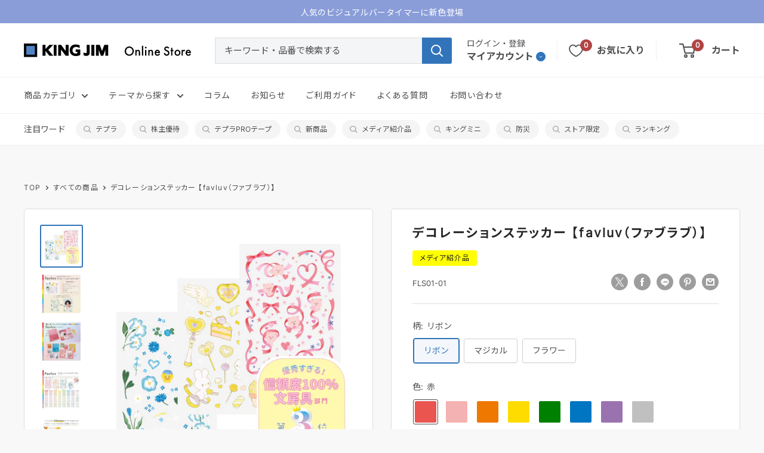

--- FILE ---
content_type: text/html; charset=utf-8
request_url: https://kingjim.com/products/fls
body_size: 114892
content:
<!doctype html>

<html class="no-js" lang="ja" fontify-lang="ja">
  <head>
  
    <meta charset="utf-8">
    <meta name="viewport" content="width=device-width, initial-scale=1.0, height=device-height, minimum-scale=1.0, maximum-scale=1.0">
    
    <meta name="theme-color" content="#FFFFFE">
    <meta name="google-site-verification" content="JrWS8R_KsRoW5tXs0pVfwT6cSXg9BFpX9oXMDwQpm4A" /><title>デコレーションステッカー 【favluv（ファブラブ）】 FLS001/002/003 - キングジム公式オンラインストア
</title><meta name="description" content="キングジム公式ストア デコレーションステッカー “推し活”でもっとカラフルな毎日に ファブラブ FLS001 002 003 簡単に写真をかわいくデコれる！デコレーションにぴったりな貼ってはがせるステッカー推し色を選べる全8色の豊富なカラーバリエーション2シート入り"><link rel="canonical" href="https://kingjim.com/products/fls"><link rel="shortcut icon" href="//kingjim.com/cdn/shop/files/icon32pxKJHP_96x96.jpg?v=1653637548" type="image/png"><link rel="preconnect" href="cdn.shopify.com">
    <link rel="preconnect" href="cdn.shopify.com" crossorigin><link rel="preload" as="style" href="//kingjim.com/cdn/shop/t/68/assets/theme.css?v=118202706022934169751750463476">
    <link rel="preload" as="script" href="//kingjim.com/cdn/shop/t/68/assets/theme.js?v=29367003624198382131750463476">
    <link rel="preconnect" href="https://cdn.shopify.com">
    <link rel="preconnect" href="https://fonts.shopifycdn.com">
    <link rel="dns-prefetch" href="https://productreviews.shopifycdn.com">
    <link rel="dns-prefetch" href="https://ajax.googleapis.com">
    <link rel="dns-prefetch" href="https://maps.googleapis.com">
    <link rel="dns-prefetch" href="https://maps.gstatic.com">
    <link rel="stylesheet" href="https://use.typekit.net/kvo1sgl.css">  
    <link href="https://fonts.googleapis.com/css?family=Noto+Sans+JP:400,700&subset=japanese" rel="stylesheet">
    
    



















<meta property="og:type" content="product">
  <meta property="og:title" content="デコレーションステッカー 【favluv（ファブラブ）】"><meta property="og:image" content="https://kingjim.com/cdn/shop/files/w5-XsVmk.jpg?v=1680589995">
    <meta property="og:image:secure_url" content="https://kingjim.com/cdn/shop/files/w5-XsVmk.jpg?v=1680589995">
    <meta property="og:image:width" content="1000">
    <meta property="og:image:height" content="1000"><meta property="product:price:amount" content="363">
  <meta property="product:price:currency" content="JPY"><meta property="og:description" content="キングジム公式ストア デコレーションステッカー “推し活”でもっとカラフルな毎日に ファブラブ FLS001 002 003 簡単に写真をかわいくデコれる！デコレーションにぴったりな貼ってはがせるステッカー推し色を選べる全8色の豊富なカラーバリエーション2シート入り"><meta property="og:url" content="https://kingjim.com/products/fls">
<meta property="og:site_name" content="キングジム公式オンラインストア"><meta name="twitter:card" content="summary_large_image"><meta name="twitter:title" content="デコレーションステッカー 【favluv（ファブラブ）】">
  <meta name="twitter:description" content="デコレーションステッカー“推し活”でもっとカラフルな毎日に【favluv（ファブラブ）】
簡単に写真をかわいくデコれる！デコレーションにぴったりな貼ってはがせるステッカー推し色を選べる全8色の豊富なカラーバリエーション2シート入り　外形寸法：72(W)×115(H)mm材質：PETコレクションバインダー(別売)もございます。●表紙に印刷物や写真を入れる際は、必ずカスタムシートに挟んで入れてください。またよく乾燥させた上で入れてください。●表紙やポケットと印刷物を長期間密着させておくと、印刷が移る恐れがあります。●素材の特性上、ビニール素材への貼りつきや色移りする場合があります。●シールは台紙をしならせながら､ゆっくりとはがしてください。●油分や湿気､ほこりや凸凹のあるものには貼りつかない場合があります。●貼りつける対象によって､印刷がはがれたりノリ残りする場合があります。●直接日光の当たる場所や､高温･多湿の場所での使用または保管はしないでください。●改良のため､仕様などを予告なく変更することがありますのでご了承ください｡">
  <meta name="twitter:image" content="https://kingjim.com/cdn/shop/files/w5-XsVmk.jpg?v=1680589995">
    <link rel="preload" href="//kingjim.com/cdn/fonts/montserrat/montserrat_n4.81949fa0ac9fd2021e16436151e8eaa539321637.woff2" as="font" type="font/woff2" crossorigin><link rel="preload" href="//kingjim.com/cdn/fonts/montserrat/montserrat_n4.81949fa0ac9fd2021e16436151e8eaa539321637.woff2" as="font" type="font/woff2" crossorigin><style>
  @font-face {
  font-family: Montserrat;
  font-weight: 400;
  font-style: normal;
  font-display: swap;
  src: url("//kingjim.com/cdn/fonts/montserrat/montserrat_n4.81949fa0ac9fd2021e16436151e8eaa539321637.woff2") format("woff2"),
       url("//kingjim.com/cdn/fonts/montserrat/montserrat_n4.a6c632ca7b62da89c3594789ba828388aac693fe.woff") format("woff");
}

  @font-face {
  font-family: Montserrat;
  font-weight: 400;
  font-style: normal;
  font-display: swap;
  src: url("//kingjim.com/cdn/fonts/montserrat/montserrat_n4.81949fa0ac9fd2021e16436151e8eaa539321637.woff2") format("woff2"),
       url("//kingjim.com/cdn/fonts/montserrat/montserrat_n4.a6c632ca7b62da89c3594789ba828388aac693fe.woff") format("woff");
}

@font-face {
  font-family: Montserrat;
  font-weight: 600;
  font-style: normal;
  font-display: swap;
  src: url("//kingjim.com/cdn/fonts/montserrat/montserrat_n6.1326b3e84230700ef15b3a29fb520639977513e0.woff2") format("woff2"),
       url("//kingjim.com/cdn/fonts/montserrat/montserrat_n6.652f051080eb14192330daceed8cd53dfdc5ead9.woff") format("woff");
}

@font-face {
  font-family: Montserrat;
  font-weight: 400;
  font-style: italic;
  font-display: swap;
  src: url("//kingjim.com/cdn/fonts/montserrat/montserrat_i4.5a4ea298b4789e064f62a29aafc18d41f09ae59b.woff2") format("woff2"),
       url("//kingjim.com/cdn/fonts/montserrat/montserrat_i4.072b5869c5e0ed5b9d2021e4c2af132e16681ad2.woff") format("woff");
}


  @font-face {
  font-family: Montserrat;
  font-weight: 700;
  font-style: normal;
  font-display: swap;
  src: url("//kingjim.com/cdn/fonts/montserrat/montserrat_n7.3c434e22befd5c18a6b4afadb1e3d77c128c7939.woff2") format("woff2"),
       url("//kingjim.com/cdn/fonts/montserrat/montserrat_n7.5d9fa6e2cae713c8fb539a9876489d86207fe957.woff") format("woff");
}

  @font-face {
  font-family: Montserrat;
  font-weight: 400;
  font-style: italic;
  font-display: swap;
  src: url("//kingjim.com/cdn/fonts/montserrat/montserrat_i4.5a4ea298b4789e064f62a29aafc18d41f09ae59b.woff2") format("woff2"),
       url("//kingjim.com/cdn/fonts/montserrat/montserrat_i4.072b5869c5e0ed5b9d2021e4c2af132e16681ad2.woff") format("woff");
}

  @font-face {
  font-family: Montserrat;
  font-weight: 700;
  font-style: italic;
  font-display: swap;
  src: url("//kingjim.com/cdn/fonts/montserrat/montserrat_i7.a0d4a463df4f146567d871890ffb3c80408e7732.woff2") format("woff2"),
       url("//kingjim.com/cdn/fonts/montserrat/montserrat_i7.f6ec9f2a0681acc6f8152c40921d2a4d2e1a2c78.woff") format("woff");
}


  @font-face {
    font-family: "Inter";
    src: url("https://cdn.shopify.com/s/files/1/0625/3009/3291/files/Inter-VariableFont_slnt_wght.woff?v=1649475447") format("woff");
  }
  
  :root {
    --default-text-font-size : 14px;
    --base-text-font-size    : 14px;    
    /* --heading-font-family    : Montserrat, sans-serif; */
    --heading-font-family    : 'Inter','Noto Sans JP', sans-serif, sans-serif;
    --heading-font-weight    : 400;
    --heading-font-style     : normal;
    /* --text-font-family       : Montserrat, sans-serif; */
    --text-font-family       : 'Inter','Noto Sans JP', sans-serif, sans-serif;            
    --text-font-weight       : 400;
    --text-font-style        : normal;
    --text-font-bolder-weight: 600;
    --text-link-decoration   : underline;

    --text-color               : #4e4e4e;
    --text-color-rgb           : 78, 78, 78;
    --heading-color            : #272727;
    --border-color             : #dddddd;
    --border-color-rgb         : 221, 221, 221;
    --form-border-color        : #d0d0d0;
    --accent-color             : #3174ba;
    --accent-color-rgb         : 49, 116, 186;
    --link-color               : #3174ba;
    --link-color-hover         : #214e7d;
    --background               : #f8f8f8;
    --secondary-background     : #ffffff;
    --secondary-background-rgb : 255, 255, 255;
    --accent-background        : rgba(49, 116, 186, 0.08);

    --input-background: #ffffff;

    --error-color       : #b14444;
    --error-background  : rgba(177, 68, 68, 0.07);
    --success-color     : #57b75b;
    --success-background: rgba(87, 183, 91, 0.11);

    --primary-button-background      : #3174ba;
    --primary-button-background-rgb  : 49, 116, 186;
    --primary-button-text-color      : #ffffff;
    --secondary-button-background    : #3174ba;
    --secondary-button-background-rgb: 49, 116, 186;
    --secondary-button-text-color    : #ffffff;

    --header-background      : #ffffff;
    --header-text-color      : #4e4e4e;
    --header-light-text-color: #4e4e4e;
    /* --header-border-color    : rgba(78, 78, 78, 0.3); */
    --header-border-color    :   #F0F0F0;
    --header-accent-color    : #b14444;

    --footer-background-color:    #ffffff;
    --footer-heading-text-color:  #4e4e4e;
    --footer-body-text-color:     #717171;
    --footer-body-text-color-rgb: 113, 113, 113;
    --footer-accent-color:        #3174ba;
    --footer-accent-color-rgb:    49, 116, 186;
    --footer-border:              none;
    
    --flickity-arrow-color: #aaaaaa;--product-on-sale-accent           : #b14444;
    --product-on-sale-accent-rgb       : 177, 68, 68;
    --product-on-sale-color            : #ffffff;
    --product-in-stock-color           : #008a00;
    --product-low-stock-color          : #b14444;
    --product-sold-out-color           : #8a9297;
    --product-custom-label-1-background: #57b75b;
    --product-custom-label-1-color     : #ffffff;
    --product-custom-label-2-background: #57b75b;
    --product-custom-label-2-color     : #ffffff;
    --product-review-star-color        : #ffbd00;

    --mobile-container-gutter : 20px;
    --desktop-container-gutter: 40px;

    /* Shopify related variables */
    --payment-terms-background-color: #f8f8f8;
  }
</style>

<script>
  // IE11 does not have support for CSS variables, so we have to polyfill them
  if (!(((window || {}).CSS || {}).supports && window.CSS.supports('(--a: 0)'))) {
    const script = document.createElement('script');
    script.type = 'text/javascript';
    script.src = 'https://cdn.jsdelivr.net/npm/css-vars-ponyfill@2';
    script.onload = function() {
      cssVars({});
    };

    document.getElementsByTagName('head')[0].appendChild(script);
  }
</script>

     
    <script>window.performance && window.performance.mark && window.performance.mark('shopify.content_for_header.start');</script><meta name="google-site-verification" content="JrWS8R_KsRoW5tXs0pVfwT6cSXg9BFpX9oXMDwQpm4A">
<meta name="facebook-domain-verification" content="78cqmd8cyr5hvlgy5vv1ur8fbrlt4b">
<meta id="shopify-digital-wallet" name="shopify-digital-wallet" content="/62530093291/digital_wallets/dialog">
<meta name="shopify-checkout-api-token" content="7e2162f8b25e6ac1c2111af16e2ad7ce">
<link rel="alternate" type="application/json+oembed" href="https://kingjim.com/products/fls.oembed">
<script async="async" src="/checkouts/internal/preloads.js?locale=ja-JP"></script>
<link rel="preconnect" href="https://shop.app" crossorigin="anonymous">
<script async="async" src="https://shop.app/checkouts/internal/preloads.js?locale=ja-JP&shop_id=62530093291" crossorigin="anonymous"></script>
<script id="apple-pay-shop-capabilities" type="application/json">{"shopId":62530093291,"countryCode":"JP","currencyCode":"JPY","merchantCapabilities":["supports3DS"],"merchantId":"gid:\/\/shopify\/Shop\/62530093291","merchantName":"キングジム公式オンラインストア","requiredBillingContactFields":["postalAddress","email","phone"],"requiredShippingContactFields":["postalAddress","email","phone"],"shippingType":"shipping","supportedNetworks":["visa","masterCard","amex","jcb","discover"],"total":{"type":"pending","label":"キングジム公式オンラインストア","amount":"1.00"},"shopifyPaymentsEnabled":true,"supportsSubscriptions":true}</script>
<script id="shopify-features" type="application/json">{"accessToken":"7e2162f8b25e6ac1c2111af16e2ad7ce","betas":["rich-media-storefront-analytics"],"domain":"kingjim.com","predictiveSearch":false,"shopId":62530093291,"locale":"ja"}</script>
<script>var Shopify = Shopify || {};
Shopify.shop = "kingjimstore.myshopify.com";
Shopify.locale = "ja";
Shopify.currency = {"active":"JPY","rate":"1.0"};
Shopify.country = "JP";
Shopify.theme = {"name":"KINGJMSTORE_ver13.16_ポイントプログラム開始","id":152375197931,"schema_name":"Warehouse","schema_version":"2.6.6","theme_store_id":null,"role":"main"};
Shopify.theme.handle = "null";
Shopify.theme.style = {"id":null,"handle":null};
Shopify.cdnHost = "kingjim.com/cdn";
Shopify.routes = Shopify.routes || {};
Shopify.routes.root = "/";</script>
<script type="module">!function(o){(o.Shopify=o.Shopify||{}).modules=!0}(window);</script>
<script>!function(o){function n(){var o=[];function n(){o.push(Array.prototype.slice.apply(arguments))}return n.q=o,n}var t=o.Shopify=o.Shopify||{};t.loadFeatures=n(),t.autoloadFeatures=n()}(window);</script>
<script>
  window.ShopifyPay = window.ShopifyPay || {};
  window.ShopifyPay.apiHost = "shop.app\/pay";
  window.ShopifyPay.redirectState = null;
</script>
<script id="shop-js-analytics" type="application/json">{"pageType":"product"}</script>
<script defer="defer" async type="module" src="//kingjim.com/cdn/shopifycloud/shop-js/modules/v2/client.init-shop-cart-sync_0MstufBG.ja.esm.js"></script>
<script defer="defer" async type="module" src="//kingjim.com/cdn/shopifycloud/shop-js/modules/v2/chunk.common_jll-23Z1.esm.js"></script>
<script defer="defer" async type="module" src="//kingjim.com/cdn/shopifycloud/shop-js/modules/v2/chunk.modal_HXih6-AF.esm.js"></script>
<script type="module">
  await import("//kingjim.com/cdn/shopifycloud/shop-js/modules/v2/client.init-shop-cart-sync_0MstufBG.ja.esm.js");
await import("//kingjim.com/cdn/shopifycloud/shop-js/modules/v2/chunk.common_jll-23Z1.esm.js");
await import("//kingjim.com/cdn/shopifycloud/shop-js/modules/v2/chunk.modal_HXih6-AF.esm.js");

  window.Shopify.SignInWithShop?.initShopCartSync?.({"fedCMEnabled":true,"windoidEnabled":true});

</script>
<script>
  window.Shopify = window.Shopify || {};
  if (!window.Shopify.featureAssets) window.Shopify.featureAssets = {};
  window.Shopify.featureAssets['shop-js'] = {"shop-cart-sync":["modules/v2/client.shop-cart-sync_DN7iwvRY.ja.esm.js","modules/v2/chunk.common_jll-23Z1.esm.js","modules/v2/chunk.modal_HXih6-AF.esm.js"],"init-fed-cm":["modules/v2/client.init-fed-cm_DmZOWWut.ja.esm.js","modules/v2/chunk.common_jll-23Z1.esm.js","modules/v2/chunk.modal_HXih6-AF.esm.js"],"shop-cash-offers":["modules/v2/client.shop-cash-offers_HFfvn_Gz.ja.esm.js","modules/v2/chunk.common_jll-23Z1.esm.js","modules/v2/chunk.modal_HXih6-AF.esm.js"],"shop-login-button":["modules/v2/client.shop-login-button_BVN3pvk0.ja.esm.js","modules/v2/chunk.common_jll-23Z1.esm.js","modules/v2/chunk.modal_HXih6-AF.esm.js"],"pay-button":["modules/v2/client.pay-button_CyS_4GVi.ja.esm.js","modules/v2/chunk.common_jll-23Z1.esm.js","modules/v2/chunk.modal_HXih6-AF.esm.js"],"shop-button":["modules/v2/client.shop-button_zh22db91.ja.esm.js","modules/v2/chunk.common_jll-23Z1.esm.js","modules/v2/chunk.modal_HXih6-AF.esm.js"],"avatar":["modules/v2/client.avatar_BTnouDA3.ja.esm.js"],"init-windoid":["modules/v2/client.init-windoid_BlVJIuJ5.ja.esm.js","modules/v2/chunk.common_jll-23Z1.esm.js","modules/v2/chunk.modal_HXih6-AF.esm.js"],"init-shop-for-new-customer-accounts":["modules/v2/client.init-shop-for-new-customer-accounts_BqzwtUK7.ja.esm.js","modules/v2/client.shop-login-button_BVN3pvk0.ja.esm.js","modules/v2/chunk.common_jll-23Z1.esm.js","modules/v2/chunk.modal_HXih6-AF.esm.js"],"init-shop-email-lookup-coordinator":["modules/v2/client.init-shop-email-lookup-coordinator_DKDv3hKi.ja.esm.js","modules/v2/chunk.common_jll-23Z1.esm.js","modules/v2/chunk.modal_HXih6-AF.esm.js"],"init-shop-cart-sync":["modules/v2/client.init-shop-cart-sync_0MstufBG.ja.esm.js","modules/v2/chunk.common_jll-23Z1.esm.js","modules/v2/chunk.modal_HXih6-AF.esm.js"],"shop-toast-manager":["modules/v2/client.shop-toast-manager_BkVvTGW3.ja.esm.js","modules/v2/chunk.common_jll-23Z1.esm.js","modules/v2/chunk.modal_HXih6-AF.esm.js"],"init-customer-accounts":["modules/v2/client.init-customer-accounts_CZbUHFPX.ja.esm.js","modules/v2/client.shop-login-button_BVN3pvk0.ja.esm.js","modules/v2/chunk.common_jll-23Z1.esm.js","modules/v2/chunk.modal_HXih6-AF.esm.js"],"init-customer-accounts-sign-up":["modules/v2/client.init-customer-accounts-sign-up_C0QA8nCd.ja.esm.js","modules/v2/client.shop-login-button_BVN3pvk0.ja.esm.js","modules/v2/chunk.common_jll-23Z1.esm.js","modules/v2/chunk.modal_HXih6-AF.esm.js"],"shop-follow-button":["modules/v2/client.shop-follow-button_CSkbpFfm.ja.esm.js","modules/v2/chunk.common_jll-23Z1.esm.js","modules/v2/chunk.modal_HXih6-AF.esm.js"],"checkout-modal":["modules/v2/client.checkout-modal_rYdHFJTE.ja.esm.js","modules/v2/chunk.common_jll-23Z1.esm.js","modules/v2/chunk.modal_HXih6-AF.esm.js"],"shop-login":["modules/v2/client.shop-login_DeXIozZF.ja.esm.js","modules/v2/chunk.common_jll-23Z1.esm.js","modules/v2/chunk.modal_HXih6-AF.esm.js"],"lead-capture":["modules/v2/client.lead-capture_DGEoeVgo.ja.esm.js","modules/v2/chunk.common_jll-23Z1.esm.js","modules/v2/chunk.modal_HXih6-AF.esm.js"],"payment-terms":["modules/v2/client.payment-terms_BXPcfuME.ja.esm.js","modules/v2/chunk.common_jll-23Z1.esm.js","modules/v2/chunk.modal_HXih6-AF.esm.js"]};
</script>
<script>(function() {
  var isLoaded = false;
  function asyncLoad() {
    if (isLoaded) return;
    isLoaded = true;
    var urls = ["https:\/\/accessories.w3apps.co\/js\/accessories.js?shop=kingjimstore.myshopify.com"];
    for (var i = 0; i < urls.length; i++) {
      var s = document.createElement('script');
      s.type = 'text/javascript';
      s.async = true;
      s.src = urls[i];
      var x = document.getElementsByTagName('script')[0];
      x.parentNode.insertBefore(s, x);
    }
  };
  if(window.attachEvent) {
    window.attachEvent('onload', asyncLoad);
  } else {
    window.addEventListener('load', asyncLoad, false);
  }
})();</script>
<script id="__st">var __st={"a":62530093291,"offset":32400,"reqid":"92e27bec-62d2-4bcb-8cc4-0cb1d0bdbc1a-1769345972","pageurl":"kingjim.com\/products\/fls","u":"3428123c3dee","p":"product","rtyp":"product","rid":8021094760683};</script>
<script>window.ShopifyPaypalV4VisibilityTracking = true;</script>
<script id="captcha-bootstrap">!function(){'use strict';const t='contact',e='account',n='new_comment',o=[[t,t],['blogs',n],['comments',n],[t,'customer']],c=[[e,'customer_login'],[e,'guest_login'],[e,'recover_customer_password'],[e,'create_customer']],r=t=>t.map((([t,e])=>`form[action*='/${t}']:not([data-nocaptcha='true']) input[name='form_type'][value='${e}']`)).join(','),a=t=>()=>t?[...document.querySelectorAll(t)].map((t=>t.form)):[];function s(){const t=[...o],e=r(t);return a(e)}const i='password',u='form_key',d=['recaptcha-v3-token','g-recaptcha-response','h-captcha-response',i],f=()=>{try{return window.sessionStorage}catch{return}},m='__shopify_v',_=t=>t.elements[u];function p(t,e,n=!1){try{const o=window.sessionStorage,c=JSON.parse(o.getItem(e)),{data:r}=function(t){const{data:e,action:n}=t;return t[m]||n?{data:e,action:n}:{data:t,action:n}}(c);for(const[e,n]of Object.entries(r))t.elements[e]&&(t.elements[e].value=n);n&&o.removeItem(e)}catch(o){console.error('form repopulation failed',{error:o})}}const l='form_type',E='cptcha';function T(t){t.dataset[E]=!0}const w=window,h=w.document,L='Shopify',v='ce_forms',y='captcha';let A=!1;((t,e)=>{const n=(g='f06e6c50-85a8-45c8-87d0-21a2b65856fe',I='https://cdn.shopify.com/shopifycloud/storefront-forms-hcaptcha/ce_storefront_forms_captcha_hcaptcha.v1.5.2.iife.js',D={infoText:'hCaptchaによる保護',privacyText:'プライバシー',termsText:'利用規約'},(t,e,n)=>{const o=w[L][v],c=o.bindForm;if(c)return c(t,g,e,D).then(n);var r;o.q.push([[t,g,e,D],n]),r=I,A||(h.body.append(Object.assign(h.createElement('script'),{id:'captcha-provider',async:!0,src:r})),A=!0)});var g,I,D;w[L]=w[L]||{},w[L][v]=w[L][v]||{},w[L][v].q=[],w[L][y]=w[L][y]||{},w[L][y].protect=function(t,e){n(t,void 0,e),T(t)},Object.freeze(w[L][y]),function(t,e,n,w,h,L){const[v,y,A,g]=function(t,e,n){const i=e?o:[],u=t?c:[],d=[...i,...u],f=r(d),m=r(i),_=r(d.filter((([t,e])=>n.includes(e))));return[a(f),a(m),a(_),s()]}(w,h,L),I=t=>{const e=t.target;return e instanceof HTMLFormElement?e:e&&e.form},D=t=>v().includes(t);t.addEventListener('submit',(t=>{const e=I(t);if(!e)return;const n=D(e)&&!e.dataset.hcaptchaBound&&!e.dataset.recaptchaBound,o=_(e),c=g().includes(e)&&(!o||!o.value);(n||c)&&t.preventDefault(),c&&!n&&(function(t){try{if(!f())return;!function(t){const e=f();if(!e)return;const n=_(t);if(!n)return;const o=n.value;o&&e.removeItem(o)}(t);const e=Array.from(Array(32),(()=>Math.random().toString(36)[2])).join('');!function(t,e){_(t)||t.append(Object.assign(document.createElement('input'),{type:'hidden',name:u})),t.elements[u].value=e}(t,e),function(t,e){const n=f();if(!n)return;const o=[...t.querySelectorAll(`input[type='${i}']`)].map((({name:t})=>t)),c=[...d,...o],r={};for(const[a,s]of new FormData(t).entries())c.includes(a)||(r[a]=s);n.setItem(e,JSON.stringify({[m]:1,action:t.action,data:r}))}(t,e)}catch(e){console.error('failed to persist form',e)}}(e),e.submit())}));const S=(t,e)=>{t&&!t.dataset[E]&&(n(t,e.some((e=>e===t))),T(t))};for(const o of['focusin','change'])t.addEventListener(o,(t=>{const e=I(t);D(e)&&S(e,y())}));const B=e.get('form_key'),M=e.get(l),P=B&&M;t.addEventListener('DOMContentLoaded',(()=>{const t=y();if(P)for(const e of t)e.elements[l].value===M&&p(e,B);[...new Set([...A(),...v().filter((t=>'true'===t.dataset.shopifyCaptcha))])].forEach((e=>S(e,t)))}))}(h,new URLSearchParams(w.location.search),n,t,e,['guest_login'])})(!0,!0)}();</script>
<script integrity="sha256-4kQ18oKyAcykRKYeNunJcIwy7WH5gtpwJnB7kiuLZ1E=" data-source-attribution="shopify.loadfeatures" defer="defer" src="//kingjim.com/cdn/shopifycloud/storefront/assets/storefront/load_feature-a0a9edcb.js" crossorigin="anonymous"></script>
<script crossorigin="anonymous" defer="defer" src="//kingjim.com/cdn/shopifycloud/storefront/assets/shopify_pay/storefront-65b4c6d7.js?v=20250812"></script>
<script data-source-attribution="shopify.dynamic_checkout.dynamic.init">var Shopify=Shopify||{};Shopify.PaymentButton=Shopify.PaymentButton||{isStorefrontPortableWallets:!0,init:function(){window.Shopify.PaymentButton.init=function(){};var t=document.createElement("script");t.src="https://kingjim.com/cdn/shopifycloud/portable-wallets/latest/portable-wallets.ja.js",t.type="module",document.head.appendChild(t)}};
</script>
<script data-source-attribution="shopify.dynamic_checkout.buyer_consent">
  function portableWalletsHideBuyerConsent(e){var t=document.getElementById("shopify-buyer-consent"),n=document.getElementById("shopify-subscription-policy-button");t&&n&&(t.classList.add("hidden"),t.setAttribute("aria-hidden","true"),n.removeEventListener("click",e))}function portableWalletsShowBuyerConsent(e){var t=document.getElementById("shopify-buyer-consent"),n=document.getElementById("shopify-subscription-policy-button");t&&n&&(t.classList.remove("hidden"),t.removeAttribute("aria-hidden"),n.addEventListener("click",e))}window.Shopify?.PaymentButton&&(window.Shopify.PaymentButton.hideBuyerConsent=portableWalletsHideBuyerConsent,window.Shopify.PaymentButton.showBuyerConsent=portableWalletsShowBuyerConsent);
</script>
<script data-source-attribution="shopify.dynamic_checkout.cart.bootstrap">document.addEventListener("DOMContentLoaded",(function(){function t(){return document.querySelector("shopify-accelerated-checkout-cart, shopify-accelerated-checkout")}if(t())Shopify.PaymentButton.init();else{new MutationObserver((function(e,n){t()&&(Shopify.PaymentButton.init(),n.disconnect())})).observe(document.body,{childList:!0,subtree:!0})}}));
</script>
<link id="shopify-accelerated-checkout-styles" rel="stylesheet" media="screen" href="https://kingjim.com/cdn/shopifycloud/portable-wallets/latest/accelerated-checkout-backwards-compat.css" crossorigin="anonymous">
<style id="shopify-accelerated-checkout-cart">
        #shopify-buyer-consent {
  margin-top: 1em;
  display: inline-block;
  width: 100%;
}

#shopify-buyer-consent.hidden {
  display: none;
}

#shopify-subscription-policy-button {
  background: none;
  border: none;
  padding: 0;
  text-decoration: underline;
  font-size: inherit;
  cursor: pointer;
}

#shopify-subscription-policy-button::before {
  box-shadow: none;
}

      </style>

<script>window.performance && window.performance.mark && window.performance.mark('shopify.content_for_header.end');</script> 
     
    
    <link rel="stylesheet" href="//kingjim.com/cdn/shop/t/68/assets/theme.css?v=118202706022934169751750463476">
    <link rel="stylesheet" href="//kingjim.com/cdn/shop/t/68/assets/design.scss.css?v=105533442148682788381750464566">

    




















  <script type="application/ld+json">
  {
    "@context": "http://schema.org",
    "@type": "Product",
    "offers": [



















        {
          "@type": "Offer",
          "name": "リボン \/ 赤",
          "availability":"https://schema.org/InStock",
          "price": 363.0,
          "priceCurrency": "JPY",
          "priceValidUntil": "2026-02-04","sku": "FLS01-01","url": "/products/fls?variant=43855573156075"
        },




















        {
          "@type": "Offer",
          "name": "リボン \/ ピンク",
          "availability":"https://schema.org/InStock",
          "price": 363.0,
          "priceCurrency": "JPY",
          "priceValidUntil": "2026-02-04","sku": "FLS01-02","url": "/products/fls?variant=43855573188843"
        },




















        {
          "@type": "Offer",
          "name": "リボン \/ オレンジ",
          "availability":"https://schema.org/InStock",
          "price": 363.0,
          "priceCurrency": "JPY",
          "priceValidUntil": "2026-02-04","sku": "FLS01-03","url": "/products/fls?variant=43855573221611"
        },




















        {
          "@type": "Offer",
          "name": "リボン \/ 黄色",
          "availability":"https://schema.org/InStock",
          "price": 363.0,
          "priceCurrency": "JPY",
          "priceValidUntil": "2026-02-04","sku": "FLS01-04","url": "/products/fls?variant=43855573254379"
        },




















        {
          "@type": "Offer",
          "name": "リボン \/ 緑",
          "availability":"https://schema.org/InStock",
          "price": 363.0,
          "priceCurrency": "JPY",
          "priceValidUntil": "2026-02-04","sku": "FLS01-05","url": "/products/fls?variant=43855573287147"
        },




















        {
          "@type": "Offer",
          "name": "リボン \/ 青",
          "availability":"https://schema.org/InStock",
          "price": 363.0,
          "priceCurrency": "JPY",
          "priceValidUntil": "2026-02-04","sku": "FLS01-06","url": "/products/fls?variant=43855573319915"
        },




















        {
          "@type": "Offer",
          "name": "リボン \/ 紫",
          "availability":"https://schema.org/InStock",
          "price": 363.0,
          "priceCurrency": "JPY",
          "priceValidUntil": "2026-02-04","sku": "FLS01-07","url": "/products/fls?variant=43855573352683"
        },




















        {
          "@type": "Offer",
          "name": "リボン \/ グレー",
          "availability":"https://schema.org/InStock",
          "price": 363.0,
          "priceCurrency": "JPY",
          "priceValidUntil": "2026-02-04","sku": "FLS01-08","url": "/products/fls?variant=43855573385451"
        },




















        {
          "@type": "Offer",
          "name": "マジカル \/ 赤",
          "availability":"https://schema.org/InStock",
          "price": 363.0,
          "priceCurrency": "JPY",
          "priceValidUntil": "2026-02-04","sku": "FLS02-01","url": "/products/fls?variant=43855588458731"
        },




















        {
          "@type": "Offer",
          "name": "マジカル \/ ピンク",
          "availability":"https://schema.org/InStock",
          "price": 363.0,
          "priceCurrency": "JPY",
          "priceValidUntil": "2026-02-04","sku": "FLS02-02","url": "/products/fls?variant=43855588491499"
        },




















        {
          "@type": "Offer",
          "name": "マジカル \/ オレンジ",
          "availability":"https://schema.org/InStock",
          "price": 363.0,
          "priceCurrency": "JPY",
          "priceValidUntil": "2026-02-04","sku": "FLS02-03","url": "/products/fls?variant=43855588524267"
        },




















        {
          "@type": "Offer",
          "name": "マジカル \/ 黄色",
          "availability":"https://schema.org/InStock",
          "price": 363.0,
          "priceCurrency": "JPY",
          "priceValidUntil": "2026-02-04","sku": "FLS02-04","url": "/products/fls?variant=43855588557035"
        },




















        {
          "@type": "Offer",
          "name": "マジカル \/ 緑",
          "availability":"https://schema.org/InStock",
          "price": 363.0,
          "priceCurrency": "JPY",
          "priceValidUntil": "2026-02-04","sku": "FLS02-05","url": "/products/fls?variant=43855588589803"
        },




















        {
          "@type": "Offer",
          "name": "マジカル \/ 青",
          "availability":"https://schema.org/InStock",
          "price": 363.0,
          "priceCurrency": "JPY",
          "priceValidUntil": "2026-02-04","sku": "FLS02-06","url": "/products/fls?variant=43855588622571"
        },




















        {
          "@type": "Offer",
          "name": "マジカル \/ 紫",
          "availability":"https://schema.org/InStock",
          "price": 363.0,
          "priceCurrency": "JPY",
          "priceValidUntil": "2026-02-04","sku": "FLS02-07","url": "/products/fls?variant=43855588655339"
        },




















        {
          "@type": "Offer",
          "name": "マジカル \/ グレー",
          "availability":"https://schema.org/InStock",
          "price": 363.0,
          "priceCurrency": "JPY",
          "priceValidUntil": "2026-02-04","sku": "FLS02-08","url": "/products/fls?variant=43855588688107"
        },




















        {
          "@type": "Offer",
          "name": "フラワー \/ 赤",
          "availability":"https://schema.org/InStock",
          "price": 363.0,
          "priceCurrency": "JPY",
          "priceValidUntil": "2026-02-04","sku": "FLS03-01","url": "/products/fls?variant=43855588720875"
        },




















        {
          "@type": "Offer",
          "name": "フラワー \/ ピンク",
          "availability":"https://schema.org/InStock",
          "price": 363.0,
          "priceCurrency": "JPY",
          "priceValidUntil": "2026-02-04","sku": "FLS03-02","url": "/products/fls?variant=43855588753643"
        },




















        {
          "@type": "Offer",
          "name": "フラワー \/ オレンジ",
          "availability":"https://schema.org/InStock",
          "price": 363.0,
          "priceCurrency": "JPY",
          "priceValidUntil": "2026-02-04","sku": "FLS03-03","url": "/products/fls?variant=43855588786411"
        },




















        {
          "@type": "Offer",
          "name": "フラワー \/ 黄色",
          "availability":"https://schema.org/InStock",
          "price": 363.0,
          "priceCurrency": "JPY",
          "priceValidUntil": "2026-02-04","sku": "FLS03-04","url": "/products/fls?variant=43855588819179"
        },




















        {
          "@type": "Offer",
          "name": "フラワー \/ 緑",
          "availability":"https://schema.org/InStock",
          "price": 363.0,
          "priceCurrency": "JPY",
          "priceValidUntil": "2026-02-04","sku": "FLS03-05","url": "/products/fls?variant=43855588851947"
        },




















        {
          "@type": "Offer",
          "name": "フラワー \/ 青",
          "availability":"https://schema.org/InStock",
          "price": 363.0,
          "priceCurrency": "JPY",
          "priceValidUntil": "2026-02-04","sku": "FLS03-06","url": "/products/fls?variant=43855588884715"
        },




















        {
          "@type": "Offer",
          "name": "フラワー \/ 紫",
          "availability":"https://schema.org/InStock",
          "price": 363.0,
          "priceCurrency": "JPY",
          "priceValidUntil": "2026-02-04","sku": "FLS03-07","url": "/products/fls?variant=43855588917483"
        },




















        {
          "@type": "Offer",
          "name": "フラワー \/ グレー",
          "availability":"https://schema.org/InStock",
          "price": 363.0,
          "priceCurrency": "JPY",
          "priceValidUntil": "2026-02-04","sku": "FLS03-08","url": "/products/fls?variant=43855588950251"
        }
],
      "gtin13": "4971660059058",
      "productId": "4971660059058",
    "brand": {
      "name": "キングジム"
    },
    "name": "デコレーションステッカー 【favluv（ファブラブ）】",
    "description": "デコレーションステッカー“推し活”でもっとカラフルな毎日に【favluv（ファブラブ）】\n簡単に写真をかわいくデコれる！デコレーションにぴったりな貼ってはがせるステッカー推し色を選べる全8色の豊富なカラーバリエーション2シート入り　外形寸法：72(W)×115(H)mm材質：PETコレクションバインダー(別売)もございます。●表紙に印刷物や写真を入れる際は、必ずカスタムシートに挟んで入れてください。またよく乾燥させた上で入れてください。●表紙やポケットと印刷物を長期間密着させておくと、印刷が移る恐れがあります。●素材の特性上、ビニール素材への貼りつきや色移りする場合があります。●シールは台紙をしならせながら､ゆっくりとはがしてください。●油分や湿気､ほこりや凸凹のあるものには貼りつかない場合があります。●貼りつける対象によって､印刷がはがれたりノリ残りする場合があります。●直接日光の当たる場所や､高温･多湿の場所での使用または保管はしないでください。●改良のため､仕様などを予告なく変更することがありますのでご了承ください｡",
    "category": "ファイル",
    "url": "/products/fls",
    "sku": "FLS01-01",
    "image": {
      "@type": "ImageObject",
      "url": "https://kingjim.com/cdn/shop/files/fls_oshikatsuaward_1000x1000_74cfdb48-9d41-4363-a0fe-5699ba7a49d5_1024x.jpg?v=1691386179",
      "image": "https://kingjim.com/cdn/shop/files/fls_oshikatsuaward_1000x1000_74cfdb48-9d41-4363-a0fe-5699ba7a49d5_1024x.jpg?v=1691386179",
      "name": "デコレーションステッカー 【favluv（ファブラブ）】",
      "width": "1024",
      "height": "1024"
    }
  }
  </script>



  <script type="application/ld+json">
  {
    "@context": "http://schema.org",
    "@type": "BreadcrumbList",
  "itemListElement": [{
      "@type": "ListItem",
      "position": 1,
      "name": "TOP",
      "item": "https://kingjim.com"
    },{
          "@type": "ListItem",
          "position": 2,
          "name": "デコレーションステッカー 【favluv（ファブラブ）】",
          "item": "https://kingjim.com/products/fls"
        }]
  }
  </script>


    <script>
      // This allows to expose several variables to the global scope, to be used in scripts
      window.theme = {
        pageType: "product",
        cartCount: 0,
        moneyFormat: "¥{{amount_no_decimals}}",
        moneyWithCurrencyFormat: "¥{{amount_no_decimals}}",
        currencyCodeEnabled: false,
        showDiscount: true,
        discountMode: "percentage",
        searchMode: "product",
        searchUnavailableProducts: "last",
        cartType: "drawer"
      };

      window.routes = {
        rootUrl: "\/",
        rootUrlWithoutSlash: '',
        cartUrl: "\/cart",
        cartAddUrl: "\/cart\/add",
        cartChangeUrl: "\/cart\/change",
        searchUrl: "\/search",
        productRecommendationsUrl: "\/recommendations\/products"
      };

      window.languages = {
        productRegularPrice: "通常価格",
        productSalePrice: "販売価格",
        collectionOnSaleLabel: "{{savings}}OFF",
        productFormUnavailable: "他の組み合わせを選んでください",
        productFormAddToCart: "カートに入れる",
        productFormSoldOut: "売り切れ",
        productAdded: "カートに追加しました",
        productAddedShort: "追加されました",
        shippingEstimatorNoResults: "住所への配送が見つかりませんでした。",
        shippingEstimatorOneResult: "住所には1つの配送料金があります：",
        shippingEstimatorMultipleResults: "住所には{{count}}の送料があります：",
        shippingEstimatorErrors: "いくつかのエラーがあります："
      };

      window.lazySizesConfig = {
        loadHidden: false,
        hFac: 0.8,
        expFactor: 3,
        customMedia: {
          '--phone': '(max-width: 640px)',
          '--tablet': '(min-width: 641px) and (max-width: 1023px)',
          '--lap': '(min-width: 1024px)'
        }
      };

      document.documentElement.className = document.documentElement.className.replace('no-js', 'js');
    </script>
    
<script src="//kingjim.com/cdn/shop/t/68/assets/theme.js?v=29367003624198382131750463476" defer></script>
    <script src="//kingjim.com/cdn/shop/t/68/assets/custom.js?v=102476495355921946141750463476" defer></script><script>
        (function () {
          window.onpageshow = function() {
            // We force re-freshing the cart content onpageshow, as most browsers will serve a cache copy when hitting the
            // back button, which cause staled data
            document.documentElement.dispatchEvent(new CustomEvent('cart:refresh', {
              bubbles: true,
              detail: {scrollToTop: false}
            }));
          };
        })();
      </script><meta name="google-site-verification" content="JV05t7vvmAg8zVFGcJY_YqTYbw0g9wjjiuF5O01mxHc" />
    
    <link rel="apple-touch-icon" href="//kingjim.com/cdn/shop/files/icon250px.png?v=18023030210414688014" sizes="180x180"><script src="https://cdn.paidy.com/promotional-messaging/general/paidy-upsell-widget.js" defer="defer"></script>

    
    <script type="text/javascript" src="//trj.valuecommerce.com/vclp.js" async></script>

     
    
<script type="text/javascript">
        (function(c,l,a,r,i,t,y){
            c[a]=c[a]||function(){(c[a].q=c[a].q||[]).push(arguments)};
            t=l.createElement(r);t.async=1;t.src="https://www.clarity.ms/tag/"+i;
            y=l.getElementsByTagName(r)[0];y.parentNode.insertBefore(t,y);
        })(window, document, "clarity", "script", "fm8qgsesq2");
    </script>    
    
<!-- BEGIN app block: shopify://apps/instafeed/blocks/head-block/c447db20-095d-4a10-9725-b5977662c9d5 --><link rel="preconnect" href="https://cdn.nfcube.com/">
<link rel="preconnect" href="https://scontent.cdninstagram.com/">


  <script>
    document.addEventListener('DOMContentLoaded', function () {
      let instafeedScript = document.createElement('script');

      
        instafeedScript.src = 'https://cdn.nfcube.com/instafeed-7657af1d20928b645ab928cad1bde199.js';
      

      document.body.appendChild(instafeedScript);
    });
  </script>





<!-- END app block --><!-- BEGIN app block: shopify://apps/minmaxify-order-limits/blocks/app-embed-block/3acfba32-89f3-4377-ae20-cbb9abc48475 --><script type="text/javascript" src="https://limits.minmaxify.com/kingjimstore.myshopify.com?v=121&r=20240930072130"></script>

<!-- END app block --><!-- BEGIN app block: shopify://apps/bm-country-blocker-ip-blocker/blocks/boostmark-blocker/bf9db4b9-be4b-45e1-8127-bbcc07d93e7e -->

  <script src="https://cdn.shopify.com/extensions/019b300f-1323-7b7a-bda2-a589132c3189/boostymark-regionblock-71/assets/blocker.js?v=4&shop=kingjimstore.myshopify.com" async></script>
  <script src="https://cdn.shopify.com/extensions/019b300f-1323-7b7a-bda2-a589132c3189/boostymark-regionblock-71/assets/jk4ukh.js?c=6&shop=kingjimstore.myshopify.com" async></script>

  

  

  

  

  













<!-- END app block --><!-- BEGIN app block: shopify://apps/helium-customer-fields/blocks/app-embed/bab58598-3e6a-4377-aaaa-97189b15f131 -->







































<script>
  if ('CF' in window) {
    window.CF.appEmbedEnabled = true;
  } else {
    window.CF = {
      appEmbedEnabled: true,
    };
  }

  window.CF.editAccountFormId = "zytOO8";
  window.CF.registrationFormId = "0ktGGX";
</script>

<!-- BEGIN app snippet: patch-registration-links -->







































<script>
  function patchRegistrationLinks() {
    const PATCHABLE_LINKS_SELECTOR = 'a[href*="/account/register"]';

    const search = new URLSearchParams(window.location.search);
    const checkoutUrl = search.get('checkout_url');
    const returnUrl = search.get('return_url');

    const redirectUrl = checkoutUrl || returnUrl;
    if (!redirectUrl) return;

    const registrationLinks = Array.from(document.querySelectorAll(PATCHABLE_LINKS_SELECTOR));
    registrationLinks.forEach(link => {
      const url = new URL(link.href);

      url.searchParams.set('return_url', redirectUrl);

      link.href = url.href;
    });
  }

  if (['complete', 'interactive', 'loaded'].includes(document.readyState)) {
    patchRegistrationLinks();
  } else {
    document.addEventListener('DOMContentLoaded', () => patchRegistrationLinks());
  }
</script><!-- END app snippet -->
<!-- BEGIN app snippet: patch-login-grecaptcha-conflict -->







































<script>
  // Fixes a problem where both grecaptcha and hcaptcha response fields are included in the /account/login form submission
  // resulting in a 404 on the /challenge page.
  // This is caused by our triggerShopifyRecaptchaLoad function in initialize-forms.liquid.ejs
  // The fix itself just removes the unnecessary g-recaptcha-response input

  function patchLoginGrecaptchaConflict() {
    Array.from(document.querySelectorAll('form')).forEach(form => {
      form.addEventListener('submit', e => {
        const grecaptchaResponse = form.querySelector('[name="g-recaptcha-response"]');
        const hcaptchaResponse = form.querySelector('[name="h-captcha-response"]');

        if (grecaptchaResponse && hcaptchaResponse) {
          // Can't use both. Only keep hcaptcha response field.
          grecaptchaResponse.parentElement.removeChild(grecaptchaResponse);
        }
      })
    })
  }

  if (['complete', 'interactive', 'loaded'].includes(document.readyState)) {
    patchLoginGrecaptchaConflict();
  } else {
    document.addEventListener('DOMContentLoaded', () => patchLoginGrecaptchaConflict());
  }
</script><!-- END app snippet -->
<!-- BEGIN app snippet: embed-data -->





















































<script>
  window.CF.version = "5.2.1";
  window.CF.environment = 
  {
  
  "domain": "kingjimstore.myshopify.com",
  "baseApiUrl": "https:\/\/app.customerfields.com",
  "captchaSiteKey": "6LeDZb4lAAAAADI5sJQ2Ai_KTcCU0DZUEGSf5EIc",
  "captchaEnabled": true,
  "proxyPath": "\/tools\/customr",
  "countries": [{"name":"Afghanistan","code":"AF"},{"name":"Åland Islands","code":"AX"},{"name":"Albania","code":"AL"},{"name":"Algeria","code":"DZ"},{"name":"Andorra","code":"AD"},{"name":"Angola","code":"AO"},{"name":"Anguilla","code":"AI"},{"name":"Antigua \u0026 Barbuda","code":"AG"},{"name":"Argentina","code":"AR","provinces":[{"name":"Buenos Aires Province","code":"B"},{"name":"Catamarca","code":"K"},{"name":"Chaco","code":"H"},{"name":"Chubut","code":"U"},{"name":"Buenos Aires (Autonomous City)","code":"C"},{"name":"Córdoba","code":"X"},{"name":"Corrientes","code":"W"},{"name":"Entre Ríos","code":"E"},{"name":"Formosa","code":"P"},{"name":"Jujuy","code":"Y"},{"name":"La Pampa","code":"L"},{"name":"La Rioja","code":"F"},{"name":"Mendoza","code":"M"},{"name":"Misiones","code":"N"},{"name":"Neuquén","code":"Q"},{"name":"Río Negro","code":"R"},{"name":"Salta","code":"A"},{"name":"San Juan","code":"J"},{"name":"San Luis","code":"D"},{"name":"Santa Cruz","code":"Z"},{"name":"Santa Fe","code":"S"},{"name":"Santiago del Estero","code":"G"},{"name":"Tierra del Fuego","code":"V"},{"name":"Tucumán","code":"T"}]},{"name":"Armenia","code":"AM"},{"name":"Aruba","code":"AW"},{"name":"Ascension Island","code":"AC"},{"name":"Australia","code":"AU","provinces":[{"name":"Australian Capital Territory","code":"ACT"},{"name":"New South Wales","code":"NSW"},{"name":"Northern Territory","code":"NT"},{"name":"Queensland","code":"QLD"},{"name":"South Australia","code":"SA"},{"name":"Tasmania","code":"TAS"},{"name":"Victoria","code":"VIC"},{"name":"Western Australia","code":"WA"}]},{"name":"Austria","code":"AT"},{"name":"Azerbaijan","code":"AZ"},{"name":"Bahamas","code":"BS"},{"name":"Bahrain","code":"BH"},{"name":"Bangladesh","code":"BD"},{"name":"Barbados","code":"BB"},{"name":"Belarus","code":"BY"},{"name":"Belgium","code":"BE"},{"name":"Belize","code":"BZ"},{"name":"Benin","code":"BJ"},{"name":"Bermuda","code":"BM"},{"name":"Bhutan","code":"BT"},{"name":"Bolivia","code":"BO"},{"name":"Bosnia \u0026 Herzegovina","code":"BA"},{"name":"Botswana","code":"BW"},{"name":"Brazil","code":"BR","provinces":[{"name":"Acre","code":"AC"},{"name":"Alagoas","code":"AL"},{"name":"Amapá","code":"AP"},{"name":"Amazonas","code":"AM"},{"name":"Bahia","code":"BA"},{"name":"Ceará","code":"CE"},{"name":"Federal District","code":"DF"},{"name":"Espírito Santo","code":"ES"},{"name":"Goiás","code":"GO"},{"name":"Maranhão","code":"MA"},{"name":"Mato Grosso","code":"MT"},{"name":"Mato Grosso do Sul","code":"MS"},{"name":"Minas Gerais","code":"MG"},{"name":"Pará","code":"PA"},{"name":"Paraíba","code":"PB"},{"name":"Paraná","code":"PR"},{"name":"Pernambuco","code":"PE"},{"name":"Piauí","code":"PI"},{"name":"Rio Grande do Norte","code":"RN"},{"name":"Rio Grande do Sul","code":"RS"},{"name":"Rio de Janeiro","code":"RJ"},{"name":"Rondônia","code":"RO"},{"name":"Roraima","code":"RR"},{"name":"Santa Catarina","code":"SC"},{"name":"São Paulo","code":"SP"},{"name":"Sergipe","code":"SE"},{"name":"Tocantins","code":"TO"}]},{"name":"British Indian Ocean Territory","code":"IO"},{"name":"British Virgin Islands","code":"VG"},{"name":"Brunei","code":"BN"},{"name":"Bulgaria","code":"BG"},{"name":"Burkina Faso","code":"BF"},{"name":"Burundi","code":"BI"},{"name":"Cambodia","code":"KH"},{"name":"Cameroon","code":"CM"},{"name":"Canada","code":"CA","provinces":[{"name":"Alberta","code":"AB"},{"name":"British Columbia","code":"BC"},{"name":"Manitoba","code":"MB"},{"name":"New Brunswick","code":"NB"},{"name":"Newfoundland and Labrador","code":"NL"},{"name":"Northwest Territories","code":"NT"},{"name":"Nova Scotia","code":"NS"},{"name":"Nunavut","code":"NU"},{"name":"Ontario","code":"ON"},{"name":"Prince Edward Island","code":"PE"},{"name":"Quebec","code":"QC"},{"name":"Saskatchewan","code":"SK"},{"name":"Yukon","code":"YT"}]},{"name":"Cape Verde","code":"CV"},{"name":"Caribbean Netherlands","code":"BQ"},{"name":"Cayman Islands","code":"KY"},{"name":"Central African Republic","code":"CF"},{"name":"Chad","code":"TD"},{"name":"Chile","code":"CL","provinces":[{"name":"Arica y Parinacota","code":"AP"},{"name":"Tarapacá","code":"TA"},{"name":"Antofagasta","code":"AN"},{"name":"Atacama","code":"AT"},{"name":"Coquimbo","code":"CO"},{"name":"Valparaíso","code":"VS"},{"name":"Santiago Metropolitan","code":"RM"},{"name":"Libertador General Bernardo O’Higgins","code":"LI"},{"name":"Maule","code":"ML"},{"name":"Ñuble","code":"NB"},{"name":"Bío Bío","code":"BI"},{"name":"Araucanía","code":"AR"},{"name":"Los Ríos","code":"LR"},{"name":"Los Lagos","code":"LL"},{"name":"Aysén","code":"AI"},{"name":"Magallanes Region","code":"MA"}]},{"name":"China","code":"CN","provinces":[{"name":"Anhui","code":"AH"},{"name":"Beijing","code":"BJ"},{"name":"Chongqing","code":"CQ"},{"name":"Fujian","code":"FJ"},{"name":"Gansu","code":"GS"},{"name":"Guangdong","code":"GD"},{"name":"Guangxi","code":"GX"},{"name":"Guizhou","code":"GZ"},{"name":"Hainan","code":"HI"},{"name":"Hebei","code":"HE"},{"name":"Heilongjiang","code":"HL"},{"name":"Henan","code":"HA"},{"name":"Hubei","code":"HB"},{"name":"Hunan","code":"HN"},{"name":"Inner Mongolia","code":"NM"},{"name":"Jiangsu","code":"JS"},{"name":"Jiangxi","code":"JX"},{"name":"Jilin","code":"JL"},{"name":"Liaoning","code":"LN"},{"name":"Ningxia","code":"NX"},{"name":"Qinghai","code":"QH"},{"name":"Shaanxi","code":"SN"},{"name":"Shandong","code":"SD"},{"name":"Shanghai","code":"SH"},{"name":"Shanxi","code":"SX"},{"name":"Sichuan","code":"SC"},{"name":"Tianjin","code":"TJ"},{"name":"Xinjiang","code":"XJ"},{"name":"Tibet","code":"YZ"},{"name":"Yunnan","code":"YN"},{"name":"Zhejiang","code":"ZJ"}]},{"name":"Christmas Island","code":"CX"},{"name":"Cocos (Keeling) Islands","code":"CC"},{"name":"Colombia","code":"CO","provinces":[{"name":"Capital District","code":"DC"},{"name":"Amazonas","code":"AMA"},{"name":"Antioquia","code":"ANT"},{"name":"Arauca","code":"ARA"},{"name":"Atlántico","code":"ATL"},{"name":"Bolívar","code":"BOL"},{"name":"Boyacá","code":"BOY"},{"name":"Caldas","code":"CAL"},{"name":"Caquetá","code":"CAQ"},{"name":"Casanare","code":"CAS"},{"name":"Cauca","code":"CAU"},{"name":"Cesar","code":"CES"},{"name":"Chocó","code":"CHO"},{"name":"Córdoba","code":"COR"},{"name":"Cundinamarca","code":"CUN"},{"name":"Guainía","code":"GUA"},{"name":"Guaviare","code":"GUV"},{"name":"Huila","code":"HUI"},{"name":"La Guajira","code":"LAG"},{"name":"Magdalena","code":"MAG"},{"name":"Meta","code":"MET"},{"name":"Nariño","code":"NAR"},{"name":"Norte de Santander","code":"NSA"},{"name":"Putumayo","code":"PUT"},{"name":"Quindío","code":"QUI"},{"name":"Risaralda","code":"RIS"},{"name":"San Andrés \u0026 Providencia","code":"SAP"},{"name":"Santander","code":"SAN"},{"name":"Sucre","code":"SUC"},{"name":"Tolima","code":"TOL"},{"name":"Valle del Cauca","code":"VAC"},{"name":"Vaupés","code":"VAU"},{"name":"Vichada","code":"VID"}]},{"name":"Comoros","code":"KM"},{"name":"Congo - Brazzaville","code":"CG"},{"name":"Congo - Kinshasa","code":"CD"},{"name":"Cook Islands","code":"CK"},{"name":"Costa Rica","code":"CR","provinces":[{"name":"Alajuela","code":"CR-A"},{"name":"Cartago","code":"CR-C"},{"name":"Guanacaste","code":"CR-G"},{"name":"Heredia","code":"CR-H"},{"name":"Limón","code":"CR-L"},{"name":"Puntarenas","code":"CR-P"},{"name":"San José","code":"CR-SJ"}]},{"name":"Croatia","code":"HR"},{"name":"Curaçao","code":"CW"},{"name":"Cyprus","code":"CY"},{"name":"Czechia","code":"CZ"},{"name":"Côte d’Ivoire","code":"CI"},{"name":"Denmark","code":"DK"},{"name":"Djibouti","code":"DJ"},{"name":"Dominica","code":"DM"},{"name":"Dominican Republic","code":"DO"},{"name":"Ecuador","code":"EC"},{"name":"Egypt","code":"EG","provinces":[{"name":"6th of October","code":"SU"},{"name":"Al Sharqia","code":"SHR"},{"name":"Alexandria","code":"ALX"},{"name":"Aswan","code":"ASN"},{"name":"Asyut","code":"AST"},{"name":"Beheira","code":"BH"},{"name":"Beni Suef","code":"BNS"},{"name":"Cairo","code":"C"},{"name":"Dakahlia","code":"DK"},{"name":"Damietta","code":"DT"},{"name":"Faiyum","code":"FYM"},{"name":"Gharbia","code":"GH"},{"name":"Giza","code":"GZ"},{"name":"Helwan","code":"HU"},{"name":"Ismailia","code":"IS"},{"name":"Kafr el-Sheikh","code":"KFS"},{"name":"Luxor","code":"LX"},{"name":"Matrouh","code":"MT"},{"name":"Minya","code":"MN"},{"name":"Monufia","code":"MNF"},{"name":"New Valley","code":"WAD"},{"name":"North Sinai","code":"SIN"},{"name":"Port Said","code":"PTS"},{"name":"Qalyubia","code":"KB"},{"name":"Qena","code":"KN"},{"name":"Red Sea","code":"BA"},{"name":"Sohag","code":"SHG"},{"name":"South Sinai","code":"JS"},{"name":"Suez","code":"SUZ"}]},{"name":"El Salvador","code":"SV","provinces":[{"name":"Ahuachapán","code":"SV-AH"},{"name":"Cabañas","code":"SV-CA"},{"name":"Chalatenango","code":"SV-CH"},{"name":"Cuscatlán","code":"SV-CU"},{"name":"La Libertad","code":"SV-LI"},{"name":"La Paz","code":"SV-PA"},{"name":"La Unión","code":"SV-UN"},{"name":"Morazán","code":"SV-MO"},{"name":"San Miguel","code":"SV-SM"},{"name":"San Salvador","code":"SV-SS"},{"name":"San Vicente","code":"SV-SV"},{"name":"Santa Ana","code":"SV-SA"},{"name":"Sonsonate","code":"SV-SO"},{"name":"Usulután","code":"SV-US"}]},{"name":"Equatorial Guinea","code":"GQ"},{"name":"Eritrea","code":"ER"},{"name":"Estonia","code":"EE"},{"name":"Eswatini","code":"SZ"},{"name":"Ethiopia","code":"ET"},{"name":"Falkland Islands","code":"FK"},{"name":"Faroe Islands","code":"FO"},{"name":"Fiji","code":"FJ"},{"name":"Finland","code":"FI"},{"name":"France","code":"FR"},{"name":"French Guiana","code":"GF"},{"name":"French Polynesia","code":"PF"},{"name":"French Southern Territories","code":"TF"},{"name":"Gabon","code":"GA"},{"name":"Gambia","code":"GM"},{"name":"Georgia","code":"GE"},{"name":"Germany","code":"DE"},{"name":"Ghana","code":"GH"},{"name":"Gibraltar","code":"GI"},{"name":"Greece","code":"GR"},{"name":"Greenland","code":"GL"},{"name":"Grenada","code":"GD"},{"name":"Guadeloupe","code":"GP"},{"name":"Guatemala","code":"GT","provinces":[{"name":"Alta Verapaz","code":"AVE"},{"name":"Baja Verapaz","code":"BVE"},{"name":"Chimaltenango","code":"CMT"},{"name":"Chiquimula","code":"CQM"},{"name":"El Progreso","code":"EPR"},{"name":"Escuintla","code":"ESC"},{"name":"Guatemala","code":"GUA"},{"name":"Huehuetenango","code":"HUE"},{"name":"Izabal","code":"IZA"},{"name":"Jalapa","code":"JAL"},{"name":"Jutiapa","code":"JUT"},{"name":"Petén","code":"PET"},{"name":"Quetzaltenango","code":"QUE"},{"name":"Quiché","code":"QUI"},{"name":"Retalhuleu","code":"RET"},{"name":"Sacatepéquez","code":"SAC"},{"name":"San Marcos","code":"SMA"},{"name":"Santa Rosa","code":"SRO"},{"name":"Sololá","code":"SOL"},{"name":"Suchitepéquez","code":"SUC"},{"name":"Totonicapán","code":"TOT"},{"name":"Zacapa","code":"ZAC"}]},{"name":"Guernsey","code":"GG"},{"name":"Guinea","code":"GN"},{"name":"Guinea-Bissau","code":"GW"},{"name":"Guyana","code":"GY"},{"name":"Haiti","code":"HT"},{"name":"Honduras","code":"HN"},{"name":"Hong Kong SAR","code":"HK","provinces":[{"name":"Hong Kong Island","code":"HK"},{"name":"Kowloon","code":"KL"},{"name":"New Territories","code":"NT"}]},{"name":"Hungary","code":"HU"},{"name":"Iceland","code":"IS"},{"name":"India","code":"IN","provinces":[{"name":"Andaman and Nicobar Islands","code":"AN"},{"name":"Andhra Pradesh","code":"AP"},{"name":"Arunachal Pradesh","code":"AR"},{"name":"Assam","code":"AS"},{"name":"Bihar","code":"BR"},{"name":"Chandigarh","code":"CH"},{"name":"Chhattisgarh","code":"CG"},{"name":"Dadra and Nagar Haveli","code":"DN"},{"name":"Daman and Diu","code":"DD"},{"name":"Delhi","code":"DL"},{"name":"Goa","code":"GA"},{"name":"Gujarat","code":"GJ"},{"name":"Haryana","code":"HR"},{"name":"Himachal Pradesh","code":"HP"},{"name":"Jammu and Kashmir","code":"JK"},{"name":"Jharkhand","code":"JH"},{"name":"Karnataka","code":"KA"},{"name":"Kerala","code":"KL"},{"name":"Ladakh","code":"LA"},{"name":"Lakshadweep","code":"LD"},{"name":"Madhya Pradesh","code":"MP"},{"name":"Maharashtra","code":"MH"},{"name":"Manipur","code":"MN"},{"name":"Meghalaya","code":"ML"},{"name":"Mizoram","code":"MZ"},{"name":"Nagaland","code":"NL"},{"name":"Odisha","code":"OR"},{"name":"Puducherry","code":"PY"},{"name":"Punjab","code":"PB"},{"name":"Rajasthan","code":"RJ"},{"name":"Sikkim","code":"SK"},{"name":"Tamil Nadu","code":"TN"},{"name":"Telangana","code":"TS"},{"name":"Tripura","code":"TR"},{"name":"Uttar Pradesh","code":"UP"},{"name":"Uttarakhand","code":"UK"},{"name":"West Bengal","code":"WB"}]},{"name":"Indonesia","code":"ID","provinces":[{"name":"Aceh","code":"AC"},{"name":"Bali","code":"BA"},{"name":"Bangka–Belitung Islands","code":"BB"},{"name":"Banten","code":"BT"},{"name":"Bengkulu","code":"BE"},{"name":"Gorontalo","code":"GO"},{"name":"Jakarta","code":"JK"},{"name":"Jambi","code":"JA"},{"name":"West Java","code":"JB"},{"name":"Central Java","code":"JT"},{"name":"East Java","code":"JI"},{"name":"West Kalimantan","code":"KB"},{"name":"South Kalimantan","code":"KS"},{"name":"Central Kalimantan","code":"KT"},{"name":"East Kalimantan","code":"KI"},{"name":"North Kalimantan","code":"KU"},{"name":"Riau Islands","code":"KR"},{"name":"Lampung","code":"LA"},{"name":"Maluku","code":"MA"},{"name":"North Maluku","code":"MU"},{"name":"North Sumatra","code":"SU"},{"name":"West Nusa Tenggara","code":"NB"},{"name":"East Nusa Tenggara","code":"NT"},{"name":"Papua","code":"PA"},{"name":"West Papua","code":"PB"},{"name":"Riau","code":"RI"},{"name":"South Sumatra","code":"SS"},{"name":"West Sulawesi","code":"SR"},{"name":"South Sulawesi","code":"SN"},{"name":"Central Sulawesi","code":"ST"},{"name":"Southeast Sulawesi","code":"SG"},{"name":"North Sulawesi","code":"SA"},{"name":"West Sumatra","code":"SB"},{"name":"Yogyakarta","code":"YO"}]},{"name":"Iraq","code":"IQ"},{"name":"Ireland","code":"IE","provinces":[{"name":"Carlow","code":"CW"},{"name":"Cavan","code":"CN"},{"name":"Clare","code":"CE"},{"name":"Cork","code":"CO"},{"name":"Donegal","code":"DL"},{"name":"Dublin","code":"D"},{"name":"Galway","code":"G"},{"name":"Kerry","code":"KY"},{"name":"Kildare","code":"KE"},{"name":"Kilkenny","code":"KK"},{"name":"Laois","code":"LS"},{"name":"Leitrim","code":"LM"},{"name":"Limerick","code":"LK"},{"name":"Longford","code":"LD"},{"name":"Louth","code":"LH"},{"name":"Mayo","code":"MO"},{"name":"Meath","code":"MH"},{"name":"Monaghan","code":"MN"},{"name":"Offaly","code":"OY"},{"name":"Roscommon","code":"RN"},{"name":"Sligo","code":"SO"},{"name":"Tipperary","code":"TA"},{"name":"Waterford","code":"WD"},{"name":"Westmeath","code":"WH"},{"name":"Wexford","code":"WX"},{"name":"Wicklow","code":"WW"}]},{"name":"Isle of Man","code":"IM"},{"name":"Israel","code":"IL"},{"name":"Italy","code":"IT","provinces":[{"name":"Agrigento","code":"AG"},{"name":"Alessandria","code":"AL"},{"name":"Ancona","code":"AN"},{"name":"Aosta Valley","code":"AO"},{"name":"Arezzo","code":"AR"},{"name":"Ascoli Piceno","code":"AP"},{"name":"Asti","code":"AT"},{"name":"Avellino","code":"AV"},{"name":"Bari","code":"BA"},{"name":"Barletta-Andria-Trani","code":"BT"},{"name":"Belluno","code":"BL"},{"name":"Benevento","code":"BN"},{"name":"Bergamo","code":"BG"},{"name":"Biella","code":"BI"},{"name":"Bologna","code":"BO"},{"name":"South Tyrol","code":"BZ"},{"name":"Brescia","code":"BS"},{"name":"Brindisi","code":"BR"},{"name":"Cagliari","code":"CA"},{"name":"Caltanissetta","code":"CL"},{"name":"Campobasso","code":"CB"},{"name":"Carbonia-Iglesias","code":"CI"},{"name":"Caserta","code":"CE"},{"name":"Catania","code":"CT"},{"name":"Catanzaro","code":"CZ"},{"name":"Chieti","code":"CH"},{"name":"Como","code":"CO"},{"name":"Cosenza","code":"CS"},{"name":"Cremona","code":"CR"},{"name":"Crotone","code":"KR"},{"name":"Cuneo","code":"CN"},{"name":"Enna","code":"EN"},{"name":"Fermo","code":"FM"},{"name":"Ferrara","code":"FE"},{"name":"Florence","code":"FI"},{"name":"Foggia","code":"FG"},{"name":"Forlì-Cesena","code":"FC"},{"name":"Frosinone","code":"FR"},{"name":"Genoa","code":"GE"},{"name":"Gorizia","code":"GO"},{"name":"Grosseto","code":"GR"},{"name":"Imperia","code":"IM"},{"name":"Isernia","code":"IS"},{"name":"L’Aquila","code":"AQ"},{"name":"La Spezia","code":"SP"},{"name":"Latina","code":"LT"},{"name":"Lecce","code":"LE"},{"name":"Lecco","code":"LC"},{"name":"Livorno","code":"LI"},{"name":"Lodi","code":"LO"},{"name":"Lucca","code":"LU"},{"name":"Macerata","code":"MC"},{"name":"Mantua","code":"MN"},{"name":"Massa and Carrara","code":"MS"},{"name":"Matera","code":"MT"},{"name":"Medio Campidano","code":"VS"},{"name":"Messina","code":"ME"},{"name":"Milan","code":"MI"},{"name":"Modena","code":"MO"},{"name":"Monza and Brianza","code":"MB"},{"name":"Naples","code":"NA"},{"name":"Novara","code":"NO"},{"name":"Nuoro","code":"NU"},{"name":"Ogliastra","code":"OG"},{"name":"Olbia-Tempio","code":"OT"},{"name":"Oristano","code":"OR"},{"name":"Padua","code":"PD"},{"name":"Palermo","code":"PA"},{"name":"Parma","code":"PR"},{"name":"Pavia","code":"PV"},{"name":"Perugia","code":"PG"},{"name":"Pesaro and Urbino","code":"PU"},{"name":"Pescara","code":"PE"},{"name":"Piacenza","code":"PC"},{"name":"Pisa","code":"PI"},{"name":"Pistoia","code":"PT"},{"name":"Pordenone","code":"PN"},{"name":"Potenza","code":"PZ"},{"name":"Prato","code":"PO"},{"name":"Ragusa","code":"RG"},{"name":"Ravenna","code":"RA"},{"name":"Reggio Calabria","code":"RC"},{"name":"Reggio Emilia","code":"RE"},{"name":"Rieti","code":"RI"},{"name":"Rimini","code":"RN"},{"name":"Rome","code":"RM"},{"name":"Rovigo","code":"RO"},{"name":"Salerno","code":"SA"},{"name":"Sassari","code":"SS"},{"name":"Savona","code":"SV"},{"name":"Siena","code":"SI"},{"name":"Syracuse","code":"SR"},{"name":"Sondrio","code":"SO"},{"name":"Taranto","code":"TA"},{"name":"Teramo","code":"TE"},{"name":"Terni","code":"TR"},{"name":"Turin","code":"TO"},{"name":"Trapani","code":"TP"},{"name":"Trentino","code":"TN"},{"name":"Treviso","code":"TV"},{"name":"Trieste","code":"TS"},{"name":"Udine","code":"UD"},{"name":"Varese","code":"VA"},{"name":"Venice","code":"VE"},{"name":"Verbano-Cusio-Ossola","code":"VB"},{"name":"Vercelli","code":"VC"},{"name":"Verona","code":"VR"},{"name":"Vibo Valentia","code":"VV"},{"name":"Vicenza","code":"VI"},{"name":"Viterbo","code":"VT"}]},{"name":"Jamaica","code":"JM"},{"name":"Japan","code":"JP","provinces":[{"name":"Hokkaido","code":"JP-01"},{"name":"Aomori","code":"JP-02"},{"name":"Iwate","code":"JP-03"},{"name":"Miyagi","code":"JP-04"},{"name":"Akita","code":"JP-05"},{"name":"Yamagata","code":"JP-06"},{"name":"Fukushima","code":"JP-07"},{"name":"Ibaraki","code":"JP-08"},{"name":"Tochigi","code":"JP-09"},{"name":"Gunma","code":"JP-10"},{"name":"Saitama","code":"JP-11"},{"name":"Chiba","code":"JP-12"},{"name":"Tokyo","code":"JP-13"},{"name":"Kanagawa","code":"JP-14"},{"name":"Niigata","code":"JP-15"},{"name":"Toyama","code":"JP-16"},{"name":"Ishikawa","code":"JP-17"},{"name":"Fukui","code":"JP-18"},{"name":"Yamanashi","code":"JP-19"},{"name":"Nagano","code":"JP-20"},{"name":"Gifu","code":"JP-21"},{"name":"Shizuoka","code":"JP-22"},{"name":"Aichi","code":"JP-23"},{"name":"Mie","code":"JP-24"},{"name":"Shiga","code":"JP-25"},{"name":"Kyoto","code":"JP-26"},{"name":"Osaka","code":"JP-27"},{"name":"Hyogo","code":"JP-28"},{"name":"Nara","code":"JP-29"},{"name":"Wakayama","code":"JP-30"},{"name":"Tottori","code":"JP-31"},{"name":"Shimane","code":"JP-32"},{"name":"Okayama","code":"JP-33"},{"name":"Hiroshima","code":"JP-34"},{"name":"Yamaguchi","code":"JP-35"},{"name":"Tokushima","code":"JP-36"},{"name":"Kagawa","code":"JP-37"},{"name":"Ehime","code":"JP-38"},{"name":"Kochi","code":"JP-39"},{"name":"Fukuoka","code":"JP-40"},{"name":"Saga","code":"JP-41"},{"name":"Nagasaki","code":"JP-42"},{"name":"Kumamoto","code":"JP-43"},{"name":"Oita","code":"JP-44"},{"name":"Miyazaki","code":"JP-45"},{"name":"Kagoshima","code":"JP-46"},{"name":"Okinawa","code":"JP-47"}]},{"name":"Jersey","code":"JE"},{"name":"Jordan","code":"JO"},{"name":"Kazakhstan","code":"KZ"},{"name":"Kenya","code":"KE"},{"name":"Kiribati","code":"KI"},{"name":"Kosovo","code":"XK"},{"name":"Kuwait","code":"KW","provinces":[{"name":"Al Ahmadi","code":"KW-AH"},{"name":"Al Asimah","code":"KW-KU"},{"name":"Al Farwaniyah","code":"KW-FA"},{"name":"Al Jahra","code":"KW-JA"},{"name":"Hawalli","code":"KW-HA"},{"name":"Mubarak Al-Kabeer","code":"KW-MU"}]},{"name":"Kyrgyzstan","code":"KG"},{"name":"Laos","code":"LA"},{"name":"Latvia","code":"LV"},{"name":"Lebanon","code":"LB"},{"name":"Lesotho","code":"LS"},{"name":"Liberia","code":"LR"},{"name":"Libya","code":"LY"},{"name":"Liechtenstein","code":"LI"},{"name":"Lithuania","code":"LT"},{"name":"Luxembourg","code":"LU"},{"name":"Macao SAR","code":"MO"},{"name":"Madagascar","code":"MG"},{"name":"Malawi","code":"MW"},{"name":"Malaysia","code":"MY","provinces":[{"name":"Johor","code":"JHR"},{"name":"Kedah","code":"KDH"},{"name":"Kelantan","code":"KTN"},{"name":"Kuala Lumpur","code":"KUL"},{"name":"Labuan","code":"LBN"},{"name":"Malacca","code":"MLK"},{"name":"Negeri Sembilan","code":"NSN"},{"name":"Pahang","code":"PHG"},{"name":"Penang","code":"PNG"},{"name":"Perak","code":"PRK"},{"name":"Perlis","code":"PLS"},{"name":"Putrajaya","code":"PJY"},{"name":"Sabah","code":"SBH"},{"name":"Sarawak","code":"SWK"},{"name":"Selangor","code":"SGR"},{"name":"Terengganu","code":"TRG"}]},{"name":"Maldives","code":"MV"},{"name":"Mali","code":"ML"},{"name":"Malta","code":"MT"},{"name":"Martinique","code":"MQ"},{"name":"Mauritania","code":"MR"},{"name":"Mauritius","code":"MU"},{"name":"Mayotte","code":"YT"},{"name":"Mexico","code":"MX","provinces":[{"name":"Aguascalientes","code":"AGS"},{"name":"Baja California","code":"BC"},{"name":"Baja California Sur","code":"BCS"},{"name":"Campeche","code":"CAMP"},{"name":"Chiapas","code":"CHIS"},{"name":"Chihuahua","code":"CHIH"},{"name":"Ciudad de Mexico","code":"DF"},{"name":"Coahuila","code":"COAH"},{"name":"Colima","code":"COL"},{"name":"Durango","code":"DGO"},{"name":"Guanajuato","code":"GTO"},{"name":"Guerrero","code":"GRO"},{"name":"Hidalgo","code":"HGO"},{"name":"Jalisco","code":"JAL"},{"name":"Mexico State","code":"MEX"},{"name":"Michoacán","code":"MICH"},{"name":"Morelos","code":"MOR"},{"name":"Nayarit","code":"NAY"},{"name":"Nuevo León","code":"NL"},{"name":"Oaxaca","code":"OAX"},{"name":"Puebla","code":"PUE"},{"name":"Querétaro","code":"QRO"},{"name":"Quintana Roo","code":"Q ROO"},{"name":"San Luis Potosí","code":"SLP"},{"name":"Sinaloa","code":"SIN"},{"name":"Sonora","code":"SON"},{"name":"Tabasco","code":"TAB"},{"name":"Tamaulipas","code":"TAMPS"},{"name":"Tlaxcala","code":"TLAX"},{"name":"Veracruz","code":"VER"},{"name":"Yucatán","code":"YUC"},{"name":"Zacatecas","code":"ZAC"}]},{"name":"Moldova","code":"MD"},{"name":"Monaco","code":"MC"},{"name":"Mongolia","code":"MN"},{"name":"Montenegro","code":"ME"},{"name":"Montserrat","code":"MS"},{"name":"Morocco","code":"MA"},{"name":"Mozambique","code":"MZ"},{"name":"Myanmar (Burma)","code":"MM"},{"name":"Namibia","code":"NA"},{"name":"Nauru","code":"NR"},{"name":"Nepal","code":"NP"},{"name":"Netherlands","code":"NL"},{"name":"New Caledonia","code":"NC"},{"name":"New Zealand","code":"NZ","provinces":[{"name":"Auckland","code":"AUK"},{"name":"Bay of Plenty","code":"BOP"},{"name":"Canterbury","code":"CAN"},{"name":"Chatham Islands","code":"CIT"},{"name":"Gisborne","code":"GIS"},{"name":"Hawke’s Bay","code":"HKB"},{"name":"Manawatū-Whanganui","code":"MWT"},{"name":"Marlborough","code":"MBH"},{"name":"Nelson","code":"NSN"},{"name":"Northland","code":"NTL"},{"name":"Otago","code":"OTA"},{"name":"Southland","code":"STL"},{"name":"Taranaki","code":"TKI"},{"name":"Tasman","code":"TAS"},{"name":"Waikato","code":"WKO"},{"name":"Wellington","code":"WGN"},{"name":"West Coast","code":"WTC"}]},{"name":"Nicaragua","code":"NI"},{"name":"Niger","code":"NE"},{"name":"Nigeria","code":"NG","provinces":[{"name":"Abia","code":"AB"},{"name":"Federal Capital Territory","code":"FC"},{"name":"Adamawa","code":"AD"},{"name":"Akwa Ibom","code":"AK"},{"name":"Anambra","code":"AN"},{"name":"Bauchi","code":"BA"},{"name":"Bayelsa","code":"BY"},{"name":"Benue","code":"BE"},{"name":"Borno","code":"BO"},{"name":"Cross River","code":"CR"},{"name":"Delta","code":"DE"},{"name":"Ebonyi","code":"EB"},{"name":"Edo","code":"ED"},{"name":"Ekiti","code":"EK"},{"name":"Enugu","code":"EN"},{"name":"Gombe","code":"GO"},{"name":"Imo","code":"IM"},{"name":"Jigawa","code":"JI"},{"name":"Kaduna","code":"KD"},{"name":"Kano","code":"KN"},{"name":"Katsina","code":"KT"},{"name":"Kebbi","code":"KE"},{"name":"Kogi","code":"KO"},{"name":"Kwara","code":"KW"},{"name":"Lagos","code":"LA"},{"name":"Nasarawa","code":"NA"},{"name":"Niger","code":"NI"},{"name":"Ogun","code":"OG"},{"name":"Ondo","code":"ON"},{"name":"Osun","code":"OS"},{"name":"Oyo","code":"OY"},{"name":"Plateau","code":"PL"},{"name":"Rivers","code":"RI"},{"name":"Sokoto","code":"SO"},{"name":"Taraba","code":"TA"},{"name":"Yobe","code":"YO"},{"name":"Zamfara","code":"ZA"}]},{"name":"Niue","code":"NU"},{"name":"Norfolk Island","code":"NF"},{"name":"North Macedonia","code":"MK"},{"name":"Norway","code":"NO"},{"name":"Oman","code":"OM"},{"name":"Pakistan","code":"PK"},{"name":"Palestinian Territories","code":"PS"},{"name":"Panama","code":"PA","provinces":[{"name":"Bocas del Toro","code":"PA-1"},{"name":"Chiriquí","code":"PA-4"},{"name":"Coclé","code":"PA-2"},{"name":"Colón","code":"PA-3"},{"name":"Darién","code":"PA-5"},{"name":"Emberá","code":"PA-EM"},{"name":"Herrera","code":"PA-6"},{"name":"Guna Yala","code":"PA-KY"},{"name":"Los Santos","code":"PA-7"},{"name":"Ngöbe-Buglé","code":"PA-NB"},{"name":"Panamá","code":"PA-8"},{"name":"West Panamá","code":"PA-10"},{"name":"Veraguas","code":"PA-9"}]},{"name":"Papua New Guinea","code":"PG"},{"name":"Paraguay","code":"PY"},{"name":"Peru","code":"PE","provinces":[{"name":"Amazonas","code":"PE-AMA"},{"name":"Ancash","code":"PE-ANC"},{"name":"Apurímac","code":"PE-APU"},{"name":"Arequipa","code":"PE-ARE"},{"name":"Ayacucho","code":"PE-AYA"},{"name":"Cajamarca","code":"PE-CAJ"},{"name":"El Callao","code":"PE-CAL"},{"name":"Cusco","code":"PE-CUS"},{"name":"Huancavelica","code":"PE-HUV"},{"name":"Huánuco","code":"PE-HUC"},{"name":"Ica","code":"PE-ICA"},{"name":"Junín","code":"PE-JUN"},{"name":"La Libertad","code":"PE-LAL"},{"name":"Lambayeque","code":"PE-LAM"},{"name":"Lima (Department)","code":"PE-LIM"},{"name":"Lima (Metropolitan)","code":"PE-LMA"},{"name":"Loreto","code":"PE-LOR"},{"name":"Madre de Dios","code":"PE-MDD"},{"name":"Moquegua","code":"PE-MOQ"},{"name":"Pasco","code":"PE-PAS"},{"name":"Piura","code":"PE-PIU"},{"name":"Puno","code":"PE-PUN"},{"name":"San Martín","code":"PE-SAM"},{"name":"Tacna","code":"PE-TAC"},{"name":"Tumbes","code":"PE-TUM"},{"name":"Ucayali","code":"PE-UCA"}]},{"name":"Philippines","code":"PH","provinces":[{"name":"Abra","code":"PH-ABR"},{"name":"Agusan del Norte","code":"PH-AGN"},{"name":"Agusan del Sur","code":"PH-AGS"},{"name":"Aklan","code":"PH-AKL"},{"name":"Albay","code":"PH-ALB"},{"name":"Antique","code":"PH-ANT"},{"name":"Apayao","code":"PH-APA"},{"name":"Aurora","code":"PH-AUR"},{"name":"Basilan","code":"PH-BAS"},{"name":"Bataan","code":"PH-BAN"},{"name":"Batanes","code":"PH-BTN"},{"name":"Batangas","code":"PH-BTG"},{"name":"Benguet","code":"PH-BEN"},{"name":"Biliran","code":"PH-BIL"},{"name":"Bohol","code":"PH-BOH"},{"name":"Bukidnon","code":"PH-BUK"},{"name":"Bulacan","code":"PH-BUL"},{"name":"Cagayan","code":"PH-CAG"},{"name":"Camarines Norte","code":"PH-CAN"},{"name":"Camarines Sur","code":"PH-CAS"},{"name":"Camiguin","code":"PH-CAM"},{"name":"Capiz","code":"PH-CAP"},{"name":"Catanduanes","code":"PH-CAT"},{"name":"Cavite","code":"PH-CAV"},{"name":"Cebu","code":"PH-CEB"},{"name":"Cotabato","code":"PH-NCO"},{"name":"Davao Occidental","code":"PH-DVO"},{"name":"Davao Oriental","code":"PH-DAO"},{"name":"Compostela Valley","code":"PH-COM"},{"name":"Davao del Norte","code":"PH-DAV"},{"name":"Davao del Sur","code":"PH-DAS"},{"name":"Dinagat Islands","code":"PH-DIN"},{"name":"Eastern Samar","code":"PH-EAS"},{"name":"Guimaras","code":"PH-GUI"},{"name":"Ifugao","code":"PH-IFU"},{"name":"Ilocos Norte","code":"PH-ILN"},{"name":"Ilocos Sur","code":"PH-ILS"},{"name":"Iloilo","code":"PH-ILI"},{"name":"Isabela","code":"PH-ISA"},{"name":"Kalinga","code":"PH-KAL"},{"name":"La Union","code":"PH-LUN"},{"name":"Laguna","code":"PH-LAG"},{"name":"Lanao del Norte","code":"PH-LAN"},{"name":"Lanao del Sur","code":"PH-LAS"},{"name":"Leyte","code":"PH-LEY"},{"name":"Maguindanao","code":"PH-MAG"},{"name":"Marinduque","code":"PH-MAD"},{"name":"Masbate","code":"PH-MAS"},{"name":"Metro Manila","code":"PH-00"},{"name":"Misamis Occidental","code":"PH-MSC"},{"name":"Misamis Oriental","code":"PH-MSR"},{"name":"Mountain","code":"PH-MOU"},{"name":"Negros Occidental","code":"PH-NEC"},{"name":"Negros Oriental","code":"PH-NER"},{"name":"Northern Samar","code":"PH-NSA"},{"name":"Nueva Ecija","code":"PH-NUE"},{"name":"Nueva Vizcaya","code":"PH-NUV"},{"name":"Occidental Mindoro","code":"PH-MDC"},{"name":"Oriental Mindoro","code":"PH-MDR"},{"name":"Palawan","code":"PH-PLW"},{"name":"Pampanga","code":"PH-PAM"},{"name":"Pangasinan","code":"PH-PAN"},{"name":"Quezon","code":"PH-QUE"},{"name":"Quirino","code":"PH-QUI"},{"name":"Rizal","code":"PH-RIZ"},{"name":"Romblon","code":"PH-ROM"},{"name":"Samar","code":"PH-WSA"},{"name":"Sarangani","code":"PH-SAR"},{"name":"Siquijor","code":"PH-SIG"},{"name":"Sorsogon","code":"PH-SOR"},{"name":"South Cotabato","code":"PH-SCO"},{"name":"Southern Leyte","code":"PH-SLE"},{"name":"Sultan Kudarat","code":"PH-SUK"},{"name":"Sulu","code":"PH-SLU"},{"name":"Surigao del Norte","code":"PH-SUN"},{"name":"Surigao del Sur","code":"PH-SUR"},{"name":"Tarlac","code":"PH-TAR"},{"name":"Tawi-Tawi","code":"PH-TAW"},{"name":"Zambales","code":"PH-ZMB"},{"name":"Zamboanga Sibugay","code":"PH-ZSI"},{"name":"Zamboanga del Norte","code":"PH-ZAN"},{"name":"Zamboanga del Sur","code":"PH-ZAS"}]},{"name":"Pitcairn Islands","code":"PN"},{"name":"Poland","code":"PL"},{"name":"Portugal","code":"PT","provinces":[{"name":"Azores","code":"PT-20"},{"name":"Aveiro","code":"PT-01"},{"name":"Beja","code":"PT-02"},{"name":"Braga","code":"PT-03"},{"name":"Bragança","code":"PT-04"},{"name":"Castelo Branco","code":"PT-05"},{"name":"Coimbra","code":"PT-06"},{"name":"Évora","code":"PT-07"},{"name":"Faro","code":"PT-08"},{"name":"Guarda","code":"PT-09"},{"name":"Leiria","code":"PT-10"},{"name":"Lisbon","code":"PT-11"},{"name":"Madeira","code":"PT-30"},{"name":"Portalegre","code":"PT-12"},{"name":"Porto","code":"PT-13"},{"name":"Santarém","code":"PT-14"},{"name":"Setúbal","code":"PT-15"},{"name":"Viana do Castelo","code":"PT-16"},{"name":"Vila Real","code":"PT-17"},{"name":"Viseu","code":"PT-18"}]},{"name":"Qatar","code":"QA"},{"name":"Réunion","code":"RE"},{"name":"Romania","code":"RO","provinces":[{"name":"Alba","code":"AB"},{"name":"Arad","code":"AR"},{"name":"Argeș","code":"AG"},{"name":"Bacău","code":"BC"},{"name":"Bihor","code":"BH"},{"name":"Bistriţa-Năsăud","code":"BN"},{"name":"Botoşani","code":"BT"},{"name":"Brăila","code":"BR"},{"name":"Braşov","code":"BV"},{"name":"Bucharest","code":"B"},{"name":"Buzău","code":"BZ"},{"name":"Caraș-Severin","code":"CS"},{"name":"Cluj","code":"CJ"},{"name":"Constanța","code":"CT"},{"name":"Covasna","code":"CV"},{"name":"Călărași","code":"CL"},{"name":"Dolj","code":"DJ"},{"name":"Dâmbovița","code":"DB"},{"name":"Galați","code":"GL"},{"name":"Giurgiu","code":"GR"},{"name":"Gorj","code":"GJ"},{"name":"Harghita","code":"HR"},{"name":"Hunedoara","code":"HD"},{"name":"Ialomița","code":"IL"},{"name":"Iași","code":"IS"},{"name":"Ilfov","code":"IF"},{"name":"Maramureş","code":"MM"},{"name":"Mehedinți","code":"MH"},{"name":"Mureş","code":"MS"},{"name":"Neamţ","code":"NT"},{"name":"Olt","code":"OT"},{"name":"Prahova","code":"PH"},{"name":"Sălaj","code":"SJ"},{"name":"Satu Mare","code":"SM"},{"name":"Sibiu","code":"SB"},{"name":"Suceava","code":"SV"},{"name":"Teleorman","code":"TR"},{"name":"Timiș","code":"TM"},{"name":"Tulcea","code":"TL"},{"name":"Vâlcea","code":"VL"},{"name":"Vaslui","code":"VS"},{"name":"Vrancea","code":"VN"}]},{"name":"Russia","code":"RU","provinces":[{"name":"Altai Krai","code":"ALT"},{"name":"Altai","code":"AL"},{"name":"Amur","code":"AMU"},{"name":"Arkhangelsk","code":"ARK"},{"name":"Astrakhan","code":"AST"},{"name":"Belgorod","code":"BEL"},{"name":"Bryansk","code":"BRY"},{"name":"Chechen","code":"CE"},{"name":"Chelyabinsk","code":"CHE"},{"name":"Chukotka Okrug","code":"CHU"},{"name":"Chuvash","code":"CU"},{"name":"Irkutsk","code":"IRK"},{"name":"Ivanovo","code":"IVA"},{"name":"Jewish","code":"YEV"},{"name":"Kabardino-Balkar","code":"KB"},{"name":"Kaliningrad","code":"KGD"},{"name":"Kaluga","code":"KLU"},{"name":"Kamchatka Krai","code":"KAM"},{"name":"Karachay-Cherkess","code":"KC"},{"name":"Kemerovo","code":"KEM"},{"name":"Khabarovsk Krai","code":"KHA"},{"name":"Khanty-Mansi","code":"KHM"},{"name":"Kirov","code":"KIR"},{"name":"Komi","code":"KO"},{"name":"Kostroma","code":"KOS"},{"name":"Krasnodar Krai","code":"KDA"},{"name":"Krasnoyarsk Krai","code":"KYA"},{"name":"Kurgan","code":"KGN"},{"name":"Kursk","code":"KRS"},{"name":"Leningrad","code":"LEN"},{"name":"Lipetsk","code":"LIP"},{"name":"Magadan","code":"MAG"},{"name":"Mari El","code":"ME"},{"name":"Moscow","code":"MOW"},{"name":"Moscow Province","code":"MOS"},{"name":"Murmansk","code":"MUR"},{"name":"Nizhny Novgorod","code":"NIZ"},{"name":"Novgorod","code":"NGR"},{"name":"Novosibirsk","code":"NVS"},{"name":"Omsk","code":"OMS"},{"name":"Orenburg","code":"ORE"},{"name":"Oryol","code":"ORL"},{"name":"Penza","code":"PNZ"},{"name":"Perm Krai","code":"PER"},{"name":"Primorsky Krai","code":"PRI"},{"name":"Pskov","code":"PSK"},{"name":"Adygea","code":"AD"},{"name":"Bashkortostan","code":"BA"},{"name":"Buryat","code":"BU"},{"name":"Dagestan","code":"DA"},{"name":"Ingushetia","code":"IN"},{"name":"Kalmykia","code":"KL"},{"name":"Karelia","code":"KR"},{"name":"Khakassia","code":"KK"},{"name":"Mordovia","code":"MO"},{"name":"North Ossetia-Alania","code":"SE"},{"name":"Tatarstan","code":"TA"},{"name":"Rostov","code":"ROS"},{"name":"Ryazan","code":"RYA"},{"name":"Saint Petersburg","code":"SPE"},{"name":"Sakha","code":"SA"},{"name":"Sakhalin","code":"SAK"},{"name":"Samara","code":"SAM"},{"name":"Saratov","code":"SAR"},{"name":"Smolensk","code":"SMO"},{"name":"Stavropol Krai","code":"STA"},{"name":"Sverdlovsk","code":"SVE"},{"name":"Tambov","code":"TAM"},{"name":"Tomsk","code":"TOM"},{"name":"Tula","code":"TUL"},{"name":"Tver","code":"TVE"},{"name":"Tyumen","code":"TYU"},{"name":"Tuva","code":"TY"},{"name":"Udmurt","code":"UD"},{"name":"Ulyanovsk","code":"ULY"},{"name":"Vladimir","code":"VLA"},{"name":"Volgograd","code":"VGG"},{"name":"Vologda","code":"VLG"},{"name":"Voronezh","code":"VOR"},{"name":"Yamalo-Nenets Okrug","code":"YAN"},{"name":"Yaroslavl","code":"YAR"},{"name":"Zabaykalsky Krai","code":"ZAB"}]},{"name":"Rwanda","code":"RW"},{"name":"Samoa","code":"WS"},{"name":"San Marino","code":"SM"},{"name":"São Tomé \u0026 Príncipe","code":"ST"},{"name":"Saudi Arabia","code":"SA"},{"name":"Senegal","code":"SN"},{"name":"Serbia","code":"RS"},{"name":"Seychelles","code":"SC"},{"name":"Sierra Leone","code":"SL"},{"name":"Singapore","code":"SG"},{"name":"Sint Maarten","code":"SX"},{"name":"Slovakia","code":"SK"},{"name":"Slovenia","code":"SI"},{"name":"Solomon Islands","code":"SB"},{"name":"Somalia","code":"SO"},{"name":"South Africa","code":"ZA","provinces":[{"name":"Eastern Cape","code":"EC"},{"name":"Free State","code":"FS"},{"name":"Gauteng","code":"GP"},{"name":"KwaZulu-Natal","code":"NL"},{"name":"Limpopo","code":"LP"},{"name":"Mpumalanga","code":"MP"},{"name":"North West","code":"NW"},{"name":"Northern Cape","code":"NC"},{"name":"Western Cape","code":"WC"}]},{"name":"South Georgia \u0026 South Sandwich Islands","code":"GS"},{"name":"South Korea","code":"KR","provinces":[{"name":"Busan","code":"KR-26"},{"name":"North Chungcheong","code":"KR-43"},{"name":"South Chungcheong","code":"KR-44"},{"name":"Daegu","code":"KR-27"},{"name":"Daejeon","code":"KR-30"},{"name":"Gangwon","code":"KR-42"},{"name":"Gwangju City","code":"KR-29"},{"name":"North Gyeongsang","code":"KR-47"},{"name":"Gyeonggi","code":"KR-41"},{"name":"South Gyeongsang","code":"KR-48"},{"name":"Incheon","code":"KR-28"},{"name":"Jeju","code":"KR-49"},{"name":"North Jeolla","code":"KR-45"},{"name":"South Jeolla","code":"KR-46"},{"name":"Sejong","code":"KR-50"},{"name":"Seoul","code":"KR-11"},{"name":"Ulsan","code":"KR-31"}]},{"name":"South Sudan","code":"SS"},{"name":"Spain","code":"ES","provinces":[{"name":"A Coruña","code":"C"},{"name":"Álava","code":"VI"},{"name":"Albacete","code":"AB"},{"name":"Alicante","code":"A"},{"name":"Almería","code":"AL"},{"name":"Asturias Province","code":"O"},{"name":"Ávila","code":"AV"},{"name":"Badajoz","code":"BA"},{"name":"Balears Province","code":"PM"},{"name":"Barcelona","code":"B"},{"name":"Burgos","code":"BU"},{"name":"Cáceres","code":"CC"},{"name":"Cádiz","code":"CA"},{"name":"Cantabria Province","code":"S"},{"name":"Castellón","code":"CS"},{"name":"Ceuta","code":"CE"},{"name":"Ciudad Real","code":"CR"},{"name":"Córdoba","code":"CO"},{"name":"Cuenca","code":"CU"},{"name":"Girona","code":"GI"},{"name":"Granada","code":"GR"},{"name":"Guadalajara","code":"GU"},{"name":"Gipuzkoa","code":"SS"},{"name":"Huelva","code":"H"},{"name":"Huesca","code":"HU"},{"name":"Jaén","code":"J"},{"name":"La Rioja Province","code":"LO"},{"name":"Las Palmas","code":"GC"},{"name":"León","code":"LE"},{"name":"Lleida","code":"L"},{"name":"Lugo","code":"LU"},{"name":"Madrid Province","code":"M"},{"name":"Málaga","code":"MA"},{"name":"Melilla","code":"ML"},{"name":"Murcia","code":"MU"},{"name":"Navarra","code":"NA"},{"name":"Ourense","code":"OR"},{"name":"Palencia","code":"P"},{"name":"Pontevedra","code":"PO"},{"name":"Salamanca","code":"SA"},{"name":"Santa Cruz de Tenerife","code":"TF"},{"name":"Segovia","code":"SG"},{"name":"Seville","code":"SE"},{"name":"Soria","code":"SO"},{"name":"Tarragona","code":"T"},{"name":"Teruel","code":"TE"},{"name":"Toledo","code":"TO"},{"name":"Valencia","code":"V"},{"name":"Valladolid","code":"VA"},{"name":"Biscay","code":"BI"},{"name":"Zamora","code":"ZA"},{"name":"Zaragoza","code":"Z"}]},{"name":"Sri Lanka","code":"LK"},{"name":"St. Barthélemy","code":"BL"},{"name":"St. Helena","code":"SH"},{"name":"St. Kitts \u0026 Nevis","code":"KN"},{"name":"St. Lucia","code":"LC"},{"name":"St. Martin","code":"MF"},{"name":"St. Pierre \u0026 Miquelon","code":"PM"},{"name":"St. Vincent \u0026 Grenadines","code":"VC"},{"name":"Sudan","code":"SD"},{"name":"Suriname","code":"SR"},{"name":"Svalbard \u0026 Jan Mayen","code":"SJ"},{"name":"Sweden","code":"SE"},{"name":"Switzerland","code":"CH"},{"name":"Taiwan","code":"TW"},{"name":"Tajikistan","code":"TJ"},{"name":"Tanzania","code":"TZ"},{"name":"Thailand","code":"TH","provinces":[{"name":"Amnat Charoen","code":"TH-37"},{"name":"Ang Thong","code":"TH-15"},{"name":"Bangkok","code":"TH-10"},{"name":"Bueng Kan","code":"TH-38"},{"name":"Buri Ram","code":"TH-31"},{"name":"Chachoengsao","code":"TH-24"},{"name":"Chai Nat","code":"TH-18"},{"name":"Chaiyaphum","code":"TH-36"},{"name":"Chanthaburi","code":"TH-22"},{"name":"Chiang Mai","code":"TH-50"},{"name":"Chiang Rai","code":"TH-57"},{"name":"Chon Buri","code":"TH-20"},{"name":"Chumphon","code":"TH-86"},{"name":"Kalasin","code":"TH-46"},{"name":"Kamphaeng Phet","code":"TH-62"},{"name":"Kanchanaburi","code":"TH-71"},{"name":"Khon Kaen","code":"TH-40"},{"name":"Krabi","code":"TH-81"},{"name":"Lampang","code":"TH-52"},{"name":"Lamphun","code":"TH-51"},{"name":"Loei","code":"TH-42"},{"name":"Lopburi","code":"TH-16"},{"name":"Mae Hong Son","code":"TH-58"},{"name":"Maha Sarakham","code":"TH-44"},{"name":"Mukdahan","code":"TH-49"},{"name":"Nakhon Nayok","code":"TH-26"},{"name":"Nakhon Pathom","code":"TH-73"},{"name":"Nakhon Phanom","code":"TH-48"},{"name":"Nakhon Ratchasima","code":"TH-30"},{"name":"Nakhon Sawan","code":"TH-60"},{"name":"Nakhon Si Thammarat","code":"TH-80"},{"name":"Nan","code":"TH-55"},{"name":"Narathiwat","code":"TH-96"},{"name":"Nong Bua Lam Phu","code":"TH-39"},{"name":"Nong Khai","code":"TH-43"},{"name":"Nonthaburi","code":"TH-12"},{"name":"Pathum Thani","code":"TH-13"},{"name":"Pattani","code":"TH-94"},{"name":"Pattaya","code":"TH-S"},{"name":"Phang Nga","code":"TH-82"},{"name":"Phatthalung","code":"TH-93"},{"name":"Phayao","code":"TH-56"},{"name":"Phetchabun","code":"TH-67"},{"name":"Phetchaburi","code":"TH-76"},{"name":"Phichit","code":"TH-66"},{"name":"Phitsanulok","code":"TH-65"},{"name":"Phra Nakhon Si Ayutthaya","code":"TH-14"},{"name":"Phrae","code":"TH-54"},{"name":"Phuket","code":"TH-83"},{"name":"Prachin Buri","code":"TH-25"},{"name":"Prachuap Khiri Khan","code":"TH-77"},{"name":"Ranong","code":"TH-85"},{"name":"Ratchaburi","code":"TH-70"},{"name":"Rayong","code":"TH-21"},{"name":"Roi Et","code":"TH-45"},{"name":"Sa Kaeo","code":"TH-27"},{"name":"Sakon Nakhon","code":"TH-47"},{"name":"Samut Prakan","code":"TH-11"},{"name":"Samut Sakhon","code":"TH-74"},{"name":"Samut Songkhram","code":"TH-75"},{"name":"Saraburi","code":"TH-19"},{"name":"Satun","code":"TH-91"},{"name":"Sing Buri","code":"TH-17"},{"name":"Si Sa Ket","code":"TH-33"},{"name":"Songkhla","code":"TH-90"},{"name":"Sukhothai","code":"TH-64"},{"name":"Suphanburi","code":"TH-72"},{"name":"Surat Thani","code":"TH-84"},{"name":"Surin","code":"TH-32"},{"name":"Tak","code":"TH-63"},{"name":"Trang","code":"TH-92"},{"name":"Trat","code":"TH-23"},{"name":"Ubon Ratchathani","code":"TH-34"},{"name":"Udon Thani","code":"TH-41"},{"name":"Uthai Thani","code":"TH-61"},{"name":"Uttaradit","code":"TH-53"},{"name":"Yala","code":"TH-95"},{"name":"Yasothon","code":"TH-35"}]},{"name":"Timor-Leste","code":"TL"},{"name":"Togo","code":"TG"},{"name":"Tokelau","code":"TK"},{"name":"Tonga","code":"TO"},{"name":"Trinidad \u0026 Tobago","code":"TT"},{"name":"Tristan da Cunha","code":"TA"},{"name":"Tunisia","code":"TN"},{"name":"Turkey","code":"TR"},{"name":"Turkmenistan","code":"TM"},{"name":"Turks \u0026 Caicos Islands","code":"TC"},{"name":"Tuvalu","code":"TV"},{"name":"U.S. Outlying Islands","code":"UM"},{"name":"Uganda","code":"UG"},{"name":"Ukraine","code":"UA"},{"name":"United Arab Emirates","code":"AE","provinces":[{"name":"Abu Dhabi","code":"AZ"},{"name":"Ajman","code":"AJ"},{"name":"Dubai","code":"DU"},{"name":"Fujairah","code":"FU"},{"name":"Ras al-Khaimah","code":"RK"},{"name":"Sharjah","code":"SH"},{"name":"Umm al-Quwain","code":"UQ"}]},{"name":"United Kingdom","code":"GB","provinces":[{"name":"British Forces","code":"BFP"},{"name":"England","code":"ENG"},{"name":"Northern Ireland","code":"NIR"},{"name":"Scotland","code":"SCT"},{"name":"Wales","code":"WLS"}]},{"name":"United States","code":"US","provinces":[{"name":"Alabama","code":"AL"},{"name":"Alaska","code":"AK"},{"name":"American Samoa","code":"AS"},{"name":"Arizona","code":"AZ"},{"name":"Arkansas","code":"AR"},{"name":"California","code":"CA"},{"name":"Colorado","code":"CO"},{"name":"Connecticut","code":"CT"},{"name":"Delaware","code":"DE"},{"name":"Washington DC","code":"DC"},{"name":"Micronesia","code":"FM"},{"name":"Florida","code":"FL"},{"name":"Georgia","code":"GA"},{"name":"Guam","code":"GU"},{"name":"Hawaii","code":"HI"},{"name":"Idaho","code":"ID"},{"name":"Illinois","code":"IL"},{"name":"Indiana","code":"IN"},{"name":"Iowa","code":"IA"},{"name":"Kansas","code":"KS"},{"name":"Kentucky","code":"KY"},{"name":"Louisiana","code":"LA"},{"name":"Maine","code":"ME"},{"name":"Marshall Islands","code":"MH"},{"name":"Maryland","code":"MD"},{"name":"Massachusetts","code":"MA"},{"name":"Michigan","code":"MI"},{"name":"Minnesota","code":"MN"},{"name":"Mississippi","code":"MS"},{"name":"Missouri","code":"MO"},{"name":"Montana","code":"MT"},{"name":"Nebraska","code":"NE"},{"name":"Nevada","code":"NV"},{"name":"New Hampshire","code":"NH"},{"name":"New Jersey","code":"NJ"},{"name":"New Mexico","code":"NM"},{"name":"New York","code":"NY"},{"name":"North Carolina","code":"NC"},{"name":"North Dakota","code":"ND"},{"name":"Northern Mariana Islands","code":"MP"},{"name":"Ohio","code":"OH"},{"name":"Oklahoma","code":"OK"},{"name":"Oregon","code":"OR"},{"name":"Palau","code":"PW"},{"name":"Pennsylvania","code":"PA"},{"name":"Puerto Rico","code":"PR"},{"name":"Rhode Island","code":"RI"},{"name":"South Carolina","code":"SC"},{"name":"South Dakota","code":"SD"},{"name":"Tennessee","code":"TN"},{"name":"Texas","code":"TX"},{"name":"Utah","code":"UT"},{"name":"Vermont","code":"VT"},{"name":"U.S. Virgin Islands","code":"VI"},{"name":"Virginia","code":"VA"},{"name":"Washington","code":"WA"},{"name":"West Virginia","code":"WV"},{"name":"Wisconsin","code":"WI"},{"name":"Wyoming","code":"WY"},{"name":"Armed Forces Americas","code":"AA"},{"name":"Armed Forces Europe","code":"AE"},{"name":"Armed Forces Pacific","code":"AP"}]},{"name":"Uruguay","code":"UY","provinces":[{"name":"Artigas","code":"UY-AR"},{"name":"Canelones","code":"UY-CA"},{"name":"Cerro Largo","code":"UY-CL"},{"name":"Colonia","code":"UY-CO"},{"name":"Durazno","code":"UY-DU"},{"name":"Flores","code":"UY-FS"},{"name":"Florida","code":"UY-FD"},{"name":"Lavalleja","code":"UY-LA"},{"name":"Maldonado","code":"UY-MA"},{"name":"Montevideo","code":"UY-MO"},{"name":"Paysandú","code":"UY-PA"},{"name":"Río Negro","code":"UY-RN"},{"name":"Rivera","code":"UY-RV"},{"name":"Rocha","code":"UY-RO"},{"name":"Salto","code":"UY-SA"},{"name":"San José","code":"UY-SJ"},{"name":"Soriano","code":"UY-SO"},{"name":"Tacuarembó","code":"UY-TA"},{"name":"Treinta y Tres","code":"UY-TT"}]},{"name":"Uzbekistan","code":"UZ"},{"name":"Vanuatu","code":"VU"},{"name":"Vatican City","code":"VA"},{"name":"Venezuela","code":"VE","provinces":[{"name":"Amazonas","code":"VE-Z"},{"name":"Anzoátegui","code":"VE-B"},{"name":"Apure","code":"VE-C"},{"name":"Aragua","code":"VE-D"},{"name":"Barinas","code":"VE-E"},{"name":"Bolívar","code":"VE-F"},{"name":"Carabobo","code":"VE-G"},{"name":"Cojedes","code":"VE-H"},{"name":"Delta Amacuro","code":"VE-Y"},{"name":"Federal Dependencies","code":"VE-W"},{"name":"Capital","code":"VE-A"},{"name":"Falcón","code":"VE-I"},{"name":"Guárico","code":"VE-J"},{"name":"Vargas","code":"VE-X"},{"name":"Lara","code":"VE-K"},{"name":"Mérida","code":"VE-L"},{"name":"Miranda","code":"VE-M"},{"name":"Monagas","code":"VE-N"},{"name":"Nueva Esparta","code":"VE-O"},{"name":"Portuguesa","code":"VE-P"},{"name":"Sucre","code":"VE-R"},{"name":"Táchira","code":"VE-S"},{"name":"Trujillo","code":"VE-T"},{"name":"Yaracuy","code":"VE-U"},{"name":"Zulia","code":"VE-V"}]},{"name":"Vietnam","code":"VN"},{"name":"Wallis \u0026 Futuna","code":"WF"},{"name":"Western Sahara","code":"EH"},{"name":"Yemen","code":"YE"},{"name":"Zambia","code":"ZM"},{"name":"Zimbabwe","code":"ZW"}],
  "locale": "ja",
  
    "localeRootPath": "\/",
  
  
    "adminIsLoggedIn": false
  
  }
;
  window.CF.countryOptionTags = `<option value="Japan" data-provinces="[[&quot;Aichi&quot;,&quot;愛知県&quot;],[&quot;Akita&quot;,&quot;秋田県&quot;],[&quot;Aomori&quot;,&quot;青森県&quot;],[&quot;Chiba&quot;,&quot;千葉県&quot;],[&quot;Ehime&quot;,&quot;愛媛県&quot;],[&quot;Fukui&quot;,&quot;福井県&quot;],[&quot;Fukuoka&quot;,&quot;福岡県&quot;],[&quot;Fukushima&quot;,&quot;福島県&quot;],[&quot;Gifu&quot;,&quot;岐阜県&quot;],[&quot;Gunma&quot;,&quot;群馬県&quot;],[&quot;Hiroshima&quot;,&quot;広島県&quot;],[&quot;Hokkaidō&quot;,&quot;北海道&quot;],[&quot;Hyōgo&quot;,&quot;兵庫県&quot;],[&quot;Ibaraki&quot;,&quot;茨城県&quot;],[&quot;Ishikawa&quot;,&quot;石川県&quot;],[&quot;Iwate&quot;,&quot;岩手県&quot;],[&quot;Kagawa&quot;,&quot;香川県&quot;],[&quot;Kagoshima&quot;,&quot;鹿児島県&quot;],[&quot;Kanagawa&quot;,&quot;神奈川県&quot;],[&quot;Kumamoto&quot;,&quot;熊本県&quot;],[&quot;Kyōto&quot;,&quot;京都府&quot;],[&quot;Kōchi&quot;,&quot;高知県&quot;],[&quot;Mie&quot;,&quot;三重県&quot;],[&quot;Miyagi&quot;,&quot;宮城県&quot;],[&quot;Miyazaki&quot;,&quot;宮崎県&quot;],[&quot;Nagano&quot;,&quot;長野県&quot;],[&quot;Nagasaki&quot;,&quot;長崎県&quot;],[&quot;Nara&quot;,&quot;奈良県&quot;],[&quot;Niigata&quot;,&quot;新潟県&quot;],[&quot;Okayama&quot;,&quot;岡山県&quot;],[&quot;Okinawa&quot;,&quot;沖縄県&quot;],[&quot;Saga&quot;,&quot;佐賀県&quot;],[&quot;Saitama&quot;,&quot;埼玉県&quot;],[&quot;Shiga&quot;,&quot;滋賀県&quot;],[&quot;Shimane&quot;,&quot;島根県&quot;],[&quot;Shizuoka&quot;,&quot;静岡県&quot;],[&quot;Tochigi&quot;,&quot;栃木県&quot;],[&quot;Tokushima&quot;,&quot;徳島県&quot;],[&quot;Tottori&quot;,&quot;鳥取県&quot;],[&quot;Toyama&quot;,&quot;富山県&quot;],[&quot;Tōkyō&quot;,&quot;東京都&quot;],[&quot;Wakayama&quot;,&quot;和歌山県&quot;],[&quot;Yamagata&quot;,&quot;山形県&quot;],[&quot;Yamaguchi&quot;,&quot;山口県&quot;],[&quot;Yamanashi&quot;,&quot;山梨県&quot;],[&quot;Ōita&quot;,&quot;大分県&quot;],[&quot;Ōsaka&quot;,&quot;大阪府&quot;]]">日本</option>`;
</script>
<!-- END app snippet -->
<!-- BEGIN app snippet: initialize-forms -->























































<style id="cf-pre-init-styles">
  form[action="/account"][method="post"] {
    opacity: 0;
  }
</style>

<script async>
  (() => {
    const FORM_DATA_TIMEOUT = 10000;

    const devToolsEnabled = false;
    const latestEmbedVersion = "5.2.1";

    const nativeFormContainsErrors = false;
    const $preInitStyles = document.querySelector('#cf-pre-init-styles');

    let mountedTextEntrypoints = false;

    // i.e. ?view=orig, or "email taken" following a form crash
    if (onFallbackTemplate() || nativeFormContainsErrors) {
      // Reveal the original form
      $preInitStyles.parentElement.removeChild($preInitStyles);
      return;
    }

    function start() {
      initializeForms();
      injectHiddenForms();

      // Try for the next 5s to mount any dynamically injected forms.
      const intervalId = setInterval(() => {
        initializeForms();
      }, 100);

      setTimeout(() => {
        clearInterval(intervalId);
      }, 5000);
    }

    // This fires when a CF form has mounted on the page.
    // More reliable than putting this in start(), since developers can manually call
    // CF.initializeForms().
    window.addEventListener('cf:ready', () => {
      injectHiddenForms();
    });

    if (['interactive', 'complete', 'loaded'].includes(document.readyState)) {
      start();
    } else {
      document.addEventListener('DOMContentLoaded', () => start());
    }

    window.CF.initializeForms = initializeForms;
    const forms = [{"id":"zytOO8","name":"アカウント情報の編集_v1.2","target":"storefront","version":"4.16.5","updated_at":1750464529},{"id":"0ktGGX","name":"会員登録_v1.2","target":"storefront","version":"4.16.4","updated_at":1745657296},{"id":"lXt1z0","name":"会員登録","target":"storefront","version":"4.14.1","updated_at":1683764871},{"id":"ewtY5R","name":"アカウント情報の編集","target":"storefront","version":"4.14.1","updated_at":1682916375}];

    async function initializeForms() {
      // Semi-hack: Prevents older embed scripts from doing anything.
      // Any embed script before 4.12.0 checks only for the presence of this attribute,
      // not if it strictly equals "true".
      document.documentElement.setAttribute('data-cf-initialized', 'loading');

      // Only mount text entrypoints once. This is expensive and causes render blocking time on mobile.
      if (!mountedTextEntrypoints) {
        mountedTextEntrypoints = true;
        mountTextEntrypoints();
      }

      const reactTarget = `<!-- BEGIN app snippet: react-target-markup -->







































<div class="cf-react-target">
  <div class="cf-preload">
    
      <div class="cf-preload-label cf-preload-item"></div>
      <div class="cf-preload-field cf-preload-item"></div>
    
      <div class="cf-preload-label cf-preload-item"></div>
      <div class="cf-preload-field cf-preload-item"></div>
    
      <div class="cf-preload-label cf-preload-item"></div>
      <div class="cf-preload-field cf-preload-item"></div>
    
      <div class="cf-preload-label cf-preload-item"></div>
      <div class="cf-preload-field cf-preload-item"></div>
    
    
      <span class="cf-preload-button cf-preload-item"></span>
    
      <span class="cf-preload-button cf-preload-item"></span>
    
  </div>
</div><!-- END app snippet -->`;
      const $forms = Array.from(document.querySelectorAll('form:not([data-cf-state])'));
      const entrypoints = [];

      for (let $form of $forms) {
        if (isIgnored($form)) continue;

        const id = getFormId($form);
        if (!id) continue;

        const formData = forms.find(form => form.id === id);
        if (!formData) {
          console.error(`[Customer Fields] Unable to find form data with id ${id}`);
          setFormState($form, 'failed');
          continue;
        }

        // Do not try to mount the same form element more than once,
        // otherwise failures are much harder to handle.
        if (isDetected($form)) continue;
        markAsDetected($form);

        const $originalForm = $form.cloneNode(true);

        // Shopify's captcha script can bind to the form that CF mounted to.
        // Their submit handler eventually calls the submit method after generating
        // the captcha response token, causing native submission behavior to occur.
        // We do not want this, so we override it to a no-op. See #2092
        $form.submit = () => {};

        injectReactTarget($form);
        setFormState($form, 'loading');

        const entrypoint = {
          $form,
          registration: isRegistrationForm($form),
          formId: formData.id,
          updatedAt: formData.updated_at,
          target: formData.target,
          originalForm: $originalForm,
          version: formData.version,
          restore: () => restoreEntrypoint(entrypoint),
        };

        entrypoints.push(entrypoint);

        // Required to be backwards compatible with older versions of the JS Form API, and prevent Shopify captcha
        $form.setAttribute('data-cf-form', formData.id);
        $form.setAttribute('action', '');
      }

      if ($preInitStyles && $preInitStyles.parentElement) {
        $preInitStyles.parentElement.removeChild($preInitStyles);
      }

      if (!entrypoints.length) return;

      
      initializeEmbedScript();

      function initializeEmbedScript() {
        if (!window.CF.requestedEmbedJS) {
          const $script = document.createElement('script');
          $script.src = getAssetUrl('customer-fields.js');

          document.head.appendChild($script);
          window.CF.requestedEmbedJS = true;
        }

        if (!window.CF.requestedEmbedCSS) {
          const $link = document.createElement('link');
          $link.href = getAssetUrl('customer-fields.css');
          $link.rel = 'stylesheet';
          $link.type = 'text/css';

          document.head.appendChild($link);
          window.CF.requestedEmbedCSS = true;
        }
      }
      

      const uniqueEntrypoints = entrypoints.reduce((acc, entrypoint) => {
        if (acc.some(e => e.formId === entrypoint.formId)) return acc;
        acc.push(entrypoint);

        return acc;
      }, []);

      const fullForms = await Promise.all(uniqueEntrypoints.map(e => getFormData(e.formId, e.updatedAt)));

      fullForms.forEach((fullForm, index) => {
        // Could be a failed request.
        if (!fullForm) return;

        const invalidFormTargets = ['customer-account'];
        if (invalidFormTargets.includes(fullForm.form.target)) {
          console.error('[Customer Fields] Invalid form target', fullForm);
          return;
        }

        entrypoints
          .filter(e => e.formId === fullForm.form.id)
          .forEach(entrypoint => {
            entrypoint.form = {
              ...fullForm.form,
              currentRevision: fullForm.revision,
            };
          })
      });

      entrypoints.forEach(e => {
        if (!e.form) {
          // Form can be null if the request failed one way or another.
          restoreEntrypoint(e);
          return;
        }
      });

      if (window.CF.entrypoints) {
        window.CF.entrypoints.push(...entrypoints);

        if (window.CF.mountForm) {
          entrypoints.forEach(entrypoint => {
            if (!entrypoint.form) return;
            
            window.CF.mountForm(entrypoint.form);
          });
        }
      } else {
        window.CF.entrypoints = entrypoints;

        // The Core class has some logic that gets invoked as a result of this event
        // that we only want to fire once, so let's not emit this event multiple times.
        document.dispatchEvent(new CustomEvent('cf:entrypoints_ready'));
      }

      function getFormData(formId, updatedAt) {
        return new Promise(resolve => {
          const controller = new AbortController();
          const timeoutId = setTimeout(() => controller.abort(), FORM_DATA_TIMEOUT);
          const maxAttempts = 3;
          let attempts = 0;

          const attemptFetch = () => {
            if (controller.signal.aborted) {
              resolve(null);
              return;
            }

            attempts++;

            fetch(`https://app.customerfields.com/embed_api/v4/forms/${formId}.json?v=${updatedAt}`, {
              headers: {
                'X-Shopify-Shop-Domain': "kingjimstore.myshopify.com"
              },
              signal: controller.signal
            }).then(response => {
              if (controller.signal.aborted) {
                resolve(null);
                return;
              }

              if (response.ok) {
                response.json().then(resolve);
                return;
              }

              if (attempts < maxAttempts) {
                pause(2000).then(() => attemptFetch());
                return;
              }

              console.error(`[Customer Fields] Received non-OK response from the back-end when fetching form ${formId}`)
              resolve(null);
            }).catch((err) => {
              if (controller.signal.aborted) {
                resolve(null);
                return;
              }

              if (attempts < maxAttempts) {
                pause(2000).then(() => attemptFetch());
                return;
              }

              console.error(`[Customer Fields] Encountered unknown error while fetching form ${formId}`, err);
              resolve(null);
            });
          };

          attemptFetch();
        });
      }

      function restoreEntrypoint(entrypoint) {
        // This has a side effect of removing the Form class' submit handlers.
        // Previously this only replaced the original children within the form, but the submit event
        // was still being handled by our script.
        entrypoint.$form.replaceWith(entrypoint.originalForm);

        // After a form has been restored, make sure we don't touch it again.
        // Otherwise we might treat it as an "async mounted" entrypoint and try to mount it again
        entrypoint.originalForm.setAttribute('data-cf-ignore', 'true');

        // Opacity was set to 0 with the #cf-pre-init-styles element
        entrypoint.$form.style.opacity = 1;

        console.error(`[Customer Fields] Encountered an issue while mounting form, reverting to original form contents.`, entrypoint);
      }

      function getAssetUrl(filename) {
        // We changed this to always get the latest embed assets
        // 4.15.7 included a crucial hotfix for recaptcha, see #2028

        return `https://static.customerfields.com/releases/${latestEmbedVersion}/${filename}`;
      }

      function injectReactTarget($form) {
        const containsReactTarget = !!$form.querySelector('.cf-react-target');
        if (containsReactTarget) return;

        $form.innerHTML = reactTarget;
      }

      function isIgnored($form) {
        return $form.getAttribute('data-cf-ignore') === 'true';
      }

      function isDetected($form) {
        return $form.__cfDetected === true;
      }

      function markAsDetected($form) {
        $form.__cfDetected = true;
      }

      function isEditAccountForm($form) {
        return $form.getAttribute('data-cf-edit-account') === 'true';
      }

      function isVintageRegistrationForm($form) {
        return (
          window.location.pathname.includes('/account/register')
            && $form.id === 'create_customer'
            && !!$form.getAttribute('data-cf-form')
        );
      }

      function isRegistrationForm($form) {
        try {        
          const isWithinAppBlock = !!$form.closest('.cf-form-block');
          if (isWithinAppBlock) return false;
          
          const action = $form.getAttribute('action');
          if (!action) return false;

          const formActionUrl = new URL(action, window.location.origin);
          const hasAccountPath = formActionUrl.pathname.endsWith('/account');
          const matchesShopDomain = formActionUrl.host === window.location.host;

          const hasPostMethod = $form.method.toLowerCase() === 'post';
          const $formTypeInput = $form.querySelector('[name="form_type"]')
          
          const hasCreateCustomerFormType = $formTypeInput && $formTypeInput.value === 'create_customer';
          return (matchesShopDomain && hasAccountPath && hasPostMethod) || hasCreateCustomerFormType
        } catch (err) {
          return false;
        }
      }

      function mountTextEntrypoints() {
        const tree = document.createTreeWalker(document.body, NodeFilter.SHOW_TEXT, (node) => {
          if (typeof node.data !== 'string' || !node.data) return NodeFilter.FILTER_REJECT;

          return node.data.includes('data-cf-form="') ? NodeFilter.FILTER_ACCEPT : NodeFilter.FILTER_REJECT;
        });

        /**
         * Walks through every text node on the document that contains 'data-cf-form="' and attempts to
         * splice a form element in place of every shortcode.
         *
         * @type Node[]
         */
        while (tree.nextNode()) {
          let node = tree.currentNode;
          const parser = new DOMParser();

          while (entrypointContent = node.data.match(/<form.*data-cf-form="[a-zA-Z0-9]+".*>.*<\/form>/)) {
            const [match] = entrypointContent;

            const doc = parser.parseFromString(match, 'text/html');
            const $form = doc.body.firstElementChild;

            // Substring is better than split here in case the text node contains multiple forms.
            const beforeText = node.data.substring(0, node.data.indexOf(match));
            const afterText = node.data.substring(node.data.indexOf(match) + match.length);

            node.replaceWith($form);
            node.data = node.data.replace(match, '');

            if (beforeText) $form.insertAdjacentText('beforebegin', beforeText);
            if (afterText) {
              $form.insertAdjacentText('afterend', afterText);

              // Continue scanning the rest of the node text in case there are more forms
              node = $form.nextSibling;
            }
          }
        }
      }

      function getFormId($form) {
        const currentFormId = $form.getAttribute('data-cf-form');

        let id;

        if (isEditAccountForm($form)) {
          id = "zytOO8";
        } else if (isVintageRegistrationForm($form) || isRegistrationForm($form)) {
          id = "0ktGGX";
        }

        return id || currentFormId;
      }

      function setFormState($form, state) {
        $form.setAttribute('data-cf-state', state);
      }
    }

    function onFallbackTemplate() {
      const params = new URLSearchParams(window.location.search);

      return location.pathname.includes('/account/register') && params.get('view') === 'orig';
    }

    function injectHiddenForms() {
      if (!devToolsEnabled && !CF.entrypoints?.length) return;
      if (document.querySelector('#cf_hidden_forms')) return;

      const container = document.createElement('div');
      
      container.id = "cf_hidden_forms";
      container.style.display = 'none';
      container.setAttribute('aria-hidden', 'true');

      document.body.appendChild(container);

      const loginForm = createLoginForm();
      const recoverForm = createRecoverPasswordForm();

      container.appendChild(loginForm);
      container.appendChild(recoverForm);

      if (window.Shopify.captcha) {
        // Only applicable for grecaptcha shops, but also safe for hcaptcha
        triggerShopifyRecaptchaLoad(container);

        window.Shopify.captcha.protect(loginForm);
        window.Shopify.captcha.protect(recoverForm);
      }
    }

    function triggerShopifyRecaptchaLoad(container) {
      if (document.getElementById('cf-hidden-recaptcha-trigger__create_customer')) return;
      if (document.getElementById('cf-hidden-recaptcha-trigger__contact')) return;

      // Triggering a focus event on a form causes Shopify to load their recaptcha script.
      // This allows our Customer class to handle the copying/injecting of `grecaptcha` so we can
      // handle multiple `grecaptcha` instances. See methods `injectRecaptchaScript`
      // and `captureShopifyGrecaptcha` in `Customer.ts`.
      // Note: We have to try both types, in case the merchant has only one of the two recaptcha
      // options checked
      const $customerRecaptchaForm = createDummyRecaptchaForm('/account', 'create_customer');
      container.appendChild($customerRecaptchaForm);

      const $contactRecaptchaForm = createDummyRecaptchaForm('/contact', 'contact');
      container.appendChild($contactRecaptchaForm);

      triggerFocusEvent($customerRecaptchaForm);
      triggerFocusEvent($contactRecaptchaForm);
    }

    function createDummyRecaptchaForm(action, type) {
      const dummyRecaptchaForm = document.createElement('form');
      
      dummyRecaptchaForm.action = action;
      dummyRecaptchaForm.method = "post";
      dummyRecaptchaForm.id = `cf-hidden-recaptcha-trigger__${type}`;
      dummyRecaptchaForm.setAttribute('data-cf-ignore', 'true');
      dummyRecaptchaForm.setAttribute('aria-hidden', 'true');
      dummyRecaptchaForm.style.display = 'none';

      const formTypeInput = document.createElement('input');

      formTypeInput.name = "form_type"
      formTypeInput.setAttribute('value', type);

      dummyRecaptchaForm.appendChild(formTypeInput);

      return dummyRecaptchaForm;
    }

    function triggerFocusEvent(element) {
      const event = new Event('focusin', { bubbles: true, cancelable: false });
      element.dispatchEvent(event);
    }

    function createLoginForm() {
      const form = createDummyRecaptchaForm('/account/login', 'customer_login');
      const email = document.createElement('input');
      email.name = 'customer[email]';

      const password = document.createElement('input');
      password.name = 'customer[password]';

      const redirect = document.createElement('input');
      redirect.name = 'return_to';

      form.appendChild(email);
      form.appendChild(password);
      form.appendChild(redirect);
      form.setAttribute('aria-hidden', 'true');

      return form;
    }

    function createRecoverPasswordForm() {
      const parser = new DOMParser();
      const result = parser.parseFromString(`<form method="post" action="/account/recover" accept-charset="UTF-8"><input type="hidden" name="form_type" value="recover_customer_password" /><input type="hidden" name="utf8" value="✓" /><input name="email" value="" /><input name="return_to" value="" /></form>`, 'text/html');
      const form = result.querySelector('form');
      
      form.setAttribute('aria-hidden', 'true');
      form.id = "cf_recover_password_form";

      return form;
    }

    function pause(ms) {
      return new Promise(resolve => setTimeout(resolve, ms));
    }
  })();
</script>

<!-- END app snippet -->
<!-- BEGIN app snippet: theme-data -->







































<script>
  document.addEventListener('DOMContentLoaded', async () => {
    let theme;

    if (window.Shopify) {
      theme = {
        name: window.Shopify.theme.schema_name,
        version: window.Shopify.theme.schema_version,
      }
    }

    if (theme) {
      document.documentElement.setAttribute('data-theme-name', theme.name);
      document.documentElement.setAttribute('data-theme-version', theme.version);
    }
  });
</script><!-- END app snippet -->
<!-- BEGIN app snippet: form-preload-style -->







































<style>
.cf-preload {
  margin-top: 50px;
  opacity: 0.5;
  text-align: left;
}

.cf-preload-item {
  position: relative;
  overflow: hidden;
  background: #e2e2e2;
  border-radius: 4px;
  display: block !important;
}

.cf-preload-item:before {
  content: '';
  position: absolute;
  top: 0;
  left: 0;
  height: 100%;
  width: 100%;
  background: linear-gradient(to right, rgba(255,255,255,0), rgba(255,255,255,0.5), rgba(255,255,255,0.5), rgba(255,255,255,0));
  animation: cf-preload 1s cubic-bezier(0.33, 0.8, 0.85, 0.77) infinite;
  z-index: 1;
}

.cf-preload-label {
  display: inline-block !important;
  width: 50%;
  height: 20px;
  background: #eee;
  margin-bottom: 5px;
}

.cf-preload-field {
  margin-bottom: 25px;
  height: 40px;
}

.cf-preload-button {
  display: inline-block !important;
  width: 120px;
  margin-right: 15px;
  height: 40px;
}

.cf-form-inner {
  animation: cf-fadein 500ms cubic-bezier(0.11, 0.33, 0.24, 1);
}

@keyframes cf-preload {
  from {
    transform: translateX(-100%);
    opacity: 0;
  }
  to {
    transform: translateX(100%);
    opacity: 1;
  }
}

@keyframes cf-fadein {
  from {
    opacity: 0;
    transform: translateY(30px);
  }
  to {
    opacity: 1;
    transform: translateY(0);
  }
}
</style><!-- END app snippet -->
<!-- BEGIN app snippet: inject-edit-link -->








































  
  

  

  

  
    <script>
      document.addEventListener('DOMContentLoaded', () => {
        const target = getTargetLink();
        if (!target) return;
        const editAccountLink = document.createElement('a');
        
        editAccountLink.href = `/tools/customr/edit-account`;
        editAccountLink.className = `${target.className} cf-edit-account-link`;
        editAccountLink.innerText = "アカウント情報の編集";

        target.insertAdjacentElement('afterend', editAccountLink);

        // Works reliably in both vertical and horizontal alignments.
        // Vertically, height will be the natural line-height based off the current font-size.
        // Horizontally, this will act as five space characters in between the links.
        // This is better than a static margin on the editAccountLink, as you don't really know what to apply.
        // You don't know what alignment you're in, so you'd have to apply either margin-top or margin-left.
        // This works as you don't have to check since it works in either situation.
        const spacer = document.createElement('div');
        spacer.className = "cf-edit-account-link-spacer";
        spacer.innerHTML = "&nbsp;&nbsp;&nbsp;&nbsp;&nbsp;";

        target.insertAdjacentElement('afterend', spacer);

        removeVintageCFEditLink();

        function getTargetLink() {
          const main = document.querySelector('main') || document;
          // :not([href*="?page="]) in the querySelector below prevents the "edit account" link from being enjected on the /account/addresses page with pagination. 
          const addressesLink = main.querySelector('[href*="/account/addresses"]:not([href*="?page="]):not([data-cf-ignore])');
          const logoutLink = main.querySelector('[href*="/account/logout"]:not([data-cf-ignore])');

          return addressesLink || logoutLink;
        }

        function removeVintageCFEditLink() {
          // CustomerHub requires the edit link to be present.
          if (window.customerHub) return;

          // Remove it instead of changing its href attribute.
          // We want merchants to ultimately remove all vintage CF code, in the event they do,
          // this edit link will be gone.
          const editLink = document.querySelector('a[href*="/account?view=edit"]:not([data-cf-ignore])')
          if (!editLink) return;

          editLink.parentElement.removeChild(editLink);
        }
      });
    </script>

    <style>
      .cf-edit-account-link {
        display: block;
      }

      /* Theme fixes */
      [data-theme-name="Warehouse"] .cf-edit-account-link-spacer {
        display: none;
      }
    </style>
  
<!-- END app snippet -->
<!-- BEGIN app snippet: language -->







































<script>
  window.CF.language = window.CF.language || {};
  window.CF.language.editAccountHeading = "アカウント情報の編集";
  window.CF.language.editAccountBackLinkText = "マイアカウントに戻る";
</script><!-- END app snippet -->

<!-- BEGIN app snippet: developer-tools -->










































<script>
  (function() {
    const callbacksHandled = [];

    function handleCallback(callback) {
      if (callbacksHandled.indexOf(callback) > -1) return;

      callback();
      callbacksHandled.push(callback);
    };

    function domIsReady() {
      return /complete|interactive|loaded/.test(document.readyState);
    };

    function customerExistsInWindow() {
      const customerPresent = ('customer' in window.CF);
      if (!customerPresent) return false;

      const hasCaptchaEnabled = document.body.getAttribute('data-cf-captcha-enabled') === 'true';
      if (hasCaptchaEnabled) {
        const captchaReady = document.body.getAttribute('data-cf-captcha-ready') === 'true';
        if (!captchaReady) return false;
      }

      return true;
    };

    function embedFormHasMounted() {
      return !!document.querySelector('.cf-form-inner');
    };

    function customerReady(callback) {
      if (customerExistsInWindow()) {
        handleCallback(callback);
      } else {
        function createListener() {
          document.addEventListener("cf:customer_ready", function() {
            handleCallback(callback);
          });
        };

        if (domIsReady()) {
          createListener();
        } else {
          document.addEventListener("DOMContentLoaded", function() {
            if (customerExistsInWindow()) {
              handleCallback(callback);
            } else {
              createListener();
            }
          });
        }
      }
    }

    function formsReady(callback) {
      if (embedFormHasMounted()) {
        handleCallback(callback);
      } else {
        function createListener() {
          document.addEventListener("cf:ready", function() {
            handleCallback(callback);
          });
        };

        if (domIsReady()) {
          createListener();
        } else {
          document.addEventListener("DOMContentLoaded", function() {
            if (embedFormHasMounted()) {
              handleCallback(callback);
            } else {
              createListener();
            }
          });
        }
      }
    };

    window.CF.customerReady = customerReady;
    window.CF.ready = formsReady;

    
      window.CF.customerReady = () => {
        console.warn('[Customer Fields] In order to access CF.customerReady, you need to enable developer tools in the Customer Fields app embed.');
      }
    

    function initializeApiScript() {
      if (window.CF.requestedAPI) return;
      window.CF.requestedAPI = true;

      const $script = document.createElement('script');
      $script.src = getAssetUrl('cf-api.js');

      document.head.appendChild($script);
    }

    function getAssetUrl(filename) {
      return `https://static.customerfields.com/releases/5.2.1/${filename}`;
    }
  })();
</script>


<!-- END app snippet -->

<!-- END app block --><!-- BEGIN app block: shopify://apps/powerful-form-builder/blocks/app-embed/e4bcb1eb-35b2-42e6-bc37-bfe0e1542c9d --><script type="text/javascript" hs-ignore data-cookieconsent="ignore">
  var Globo = Globo || {};
  var globoFormbuilderRecaptchaInit = function(){};
  var globoFormbuilderHcaptchaInit = function(){};
  window.Globo.FormBuilder = window.Globo.FormBuilder || {};
  window.Globo.FormBuilder.shop = {"configuration":{"money_format":"¥{{amount_no_decimals}}"},"pricing":{"features":{"bulkOrderForm":true,"cartForm":true,"fileUpload":250,"removeCopyright":true,"restrictedEmailDomains":true}},"settings":{"copyright":"Powered by <a href=\"https://globosoftware.net\" target=\"_blank\">Globo</a> <a href=\"https://apps.shopify.com/form-builder-contact-form\" target=\"_blank\">Form Builder</a>","hideWaterMark":false,"reCaptcha":{"recaptchaType":"v2","siteKey":"6Lcyrh0pAAAAAIpXp7zbdHTM9QpMrqglcTGdkVdu","languageCode":"ja"},"scrollTop":false,"customCssCode":"","customCssEnabled":false,"additionalColumns":[]},"encryption_form_id":1,"url":"https://app.powerfulform.com/","CDN_URL":"https://dxo9oalx9qc1s.cloudfront.net"};

  if(window.Globo.FormBuilder.shop.settings.customCssEnabled && window.Globo.FormBuilder.shop.settings.customCssCode){
    const customStyle = document.createElement('style');
    customStyle.type = 'text/css';
    customStyle.innerHTML = window.Globo.FormBuilder.shop.settings.customCssCode;
    document.head.appendChild(customStyle);
  }

  window.Globo.FormBuilder.forms = [];
    
      
      
      
      window.Globo.FormBuilder.forms[21059] = {"21059":{"elements":[{"id":"group-1","type":"group","label":"Page 1","description":"","elements":[{"id":"text","type":"text","label":"お名前","placeholder":"","description":null,"hideLabel":false,"required":true,"columnWidth":50},{"id":"phone-1","type":"phone","label":"電話番号","placeholder":"","description":"","validatePhone":false,"onlyShowFlag":false,"defaultCountryCode":"us","limitCharacters":false,"characters":100,"hideLabel":false,"keepPositionLabel":false,"columnWidth":50,"required":true},{"id":"email","type":"email","label":"メールアドレス","placeholder":"","description":"※「@kingjim.com」から受信可能なアドレスで登録してください。","hideLabel":false,"required":true,"columnWidth":100},{"id":"paragraph-2","type":"paragraph","text":"\u003cp\u003e\u003cstrong\u003e応募期間・販売スケジュール\u003c\/strong\u003e\u003c\/p\u003e\u003cp\u003e①2023年11月29日(水) 正午 ～ 2023年12月4日(月)正午まで\u003c\/p\u003e\u003cp\u003e②2023年12月6日(水)に当選通知メールを送信\u003c\/p\u003e\u003cp\u003e③ご決済いただいた方から順次配送\u003c\/p\u003e\u003cp\u003e\u003cbr\u003e\u003c\/p\u003e\u003cp\u003e※ご応募は一人一回までです。\u003c\/p\u003e\u003cp\u003e※同一住所でのご応募、過去に同一商品をお求めいただいた方、当社が転売目的と判断した場合は抽選から除外となります。\u003c\/p\u003e\u003cp\u003e※抽選結果は当選者にメールでお知らせします。落選された方へのご連絡はいたしませんのでご了承ください。\u003c\/p\u003e\u003cp\u003e※抽選等に関するお問い合わせはご遠慮ください。\u003c\/p\u003e","columnWidth":100},{"id":"paragraph-1","type":"paragraph","text":"\u003cp\u003e\u003cspan style=\"color: rgb(31, 35, 36);\"\u003e注意事項をご確認いただき、個人情報保護方針、利用規約に同意の上、「応募」ボタンを押してください。\u003c\/span\u003e\u003c\/p\u003e","columnWidth":100},{"id":"acceptTerms-1","type":"acceptTerms","label":"\u003ca href='https:\/\/kingjim.com\/policies\/privacy-policy' target='_blank'\u003e個人情報保護方針\u003c\/a\u003eと\u003ca href='https:\/\/kingjim.com\/policies\/terms-of-service' target='_blank'\u003e利用規約\u003c\/a\u003eに同意します","rawOption":"Yes","defaultSelected":false,"description":"","columnWidth":100,"required":true}]}],"errorMessage":{"required":"入力必須です","invalid":"無効","invalidEmail":"無効なメールアドレス","invalidURL":"無効なURL","fileSizeLimit":"File size limit exceeded","fileNotAllowed":"File extension not allowed","requiredCaptcha":"キャプチャを入力してください","invalidNumber":"無効な番号","invalidPassword":"無効なパスワード","invalidName":"無効な名前"},"appearance":{"layout":"boxed","width":"600","style":"flat","mainColor":"rgba(49,116,186,1)","floatingIcon":"\u003csvg aria-hidden=\"true\" focusable=\"false\" data-prefix=\"far\" data-icon=\"envelope\" class=\"svg-inline--fa fa-envelope fa-w-16\" role=\"img\" xmlns=\"http:\/\/www.w3.org\/2000\/svg\" viewBox=\"0 0 512 512\"\u003e\u003cpath fill=\"currentColor\" d=\"M464 64H48C21.49 64 0 85.49 0 112v288c0 26.51 21.49 48 48 48h416c26.51 0 48-21.49 48-48V112c0-26.51-21.49-48-48-48zm0 48v40.805c-22.422 18.259-58.168 46.651-134.587 106.49-16.841 13.247-50.201 45.072-73.413 44.701-23.208.375-56.579-31.459-73.413-44.701C106.18 199.465 70.425 171.067 48 152.805V112h416zM48 400V214.398c22.914 18.251 55.409 43.862 104.938 82.646 21.857 17.205 60.134 55.186 103.062 54.955 42.717.231 80.509-37.199 103.053-54.947 49.528-38.783 82.032-64.401 104.947-82.653V400H48z\"\u003e\u003c\/path\u003e\u003c\/svg\u003e","floatingText":null,"displayOnAllPage":false,"formType":"normalForm","background":"color","backgroundColor":"#fff","descriptionColor":"#6c757d","headingColor":"#000","labelColor":"#000","optionColor":"#000","paragraphBackground":"#fff","paragraphColor":"#000"},"afterSubmit":{"action":"hideForm","message":"\u003cp\u003eご応募いただきありがとうございます。\u003c\/p\u003e\u003cp\u003e\u003cspan style=\"color: rgb(0, 0, 0);\"\u003e抽選結果は当選者にメールでお知らせします。\u003c\/span\u003e\u003c\/p\u003e\u003cp\u003e\u003cspan style=\"color: rgb(0, 0, 0);\"\u003e落選された方へのご連絡はいたしませんのでご了承ください。\u003c\/span\u003e\u003c\/p\u003e","redirectUrl":null},"footer":{"description":"\u003cp\u003e\u003cbr\u003e\u003c\/p\u003e","previousText":"","nextText":"","submitText":"応募","submitAlignment":"left","resetButton":false,"submitFullWidth":true},"header":{"active":true,"title":"","description":"\u003cp\u003e\u003cspan style=\"color: rgb(0, 0, 0);\"\u003eデジタルメモ「ポメラ」DM250X Crystalの\u003c\/span\u003e\u003cspan style=\"color: rgb(31, 35, 36);\"\u003e抽選販売へのご応募は、以下のフォームにご記入ください。﻿\u003c\/span\u003e\u003c\/p\u003e\u003ch6\u003e\u003cspan style=\"color: rgb(31, 35, 36);\"\u003e\u003cspan class=\"ql-cursor\"\u003e﻿\u003c\/span\u003e\u003c\/span\u003e\u003cspan style=\"color: rgb(0, 0, 0);\"\u003e*マークのある項目は入力必須です。\u003c\/span\u003e\u003c\/h6\u003e"},"isStepByStepForm":true,"publish":{"requiredLogin":false,"requiredLoginMessage":"Please \u003ca href='\/account\/login' title='login'\u003elogin\u003c\/a\u003e to continue","publishType":"embedCode","selectTime":"forever","setCookie":"1","setCookieHours":"1","setCookieWeeks":"1"},"reCaptcha":{"enable":true,"note":"Please make sure that you have set Google reCaptcha v2 Site key and Secret key in \u003ca href=\"\/admin\/settings\"\u003eSettings\u003c\/a\u003e"},"html":"\n\u003cdiv class=\"globo-form boxed-form globo-form-id-21059\"\u003e\n\u003cstyle\u003e\n.globo-form-id-21059 .globo-form-app{\n    max-width: 600px;\n    width: -webkit-fill-available;\n    \n    background-color: #fff;\n    \n    \n}\n\n.globo-form-id-21059 .globo-form-app .globo-heading{\n    color: #000\n}\n.globo-form-id-21059 .globo-form-app .globo-description,\n.globo-form-id-21059 .globo-form-app .header .globo-description{\n    color: #6c757d\n}\n.globo-form-id-21059 .globo-form-app .globo-label,\n.globo-form-id-21059 .globo-form-app .globo-form-control label.globo-label,\n.globo-form-id-21059 .globo-form-app .globo-form-control label.globo-label span.label-content{\n    color: #000;\n    text-align: left !important;\n}\n.globo-form-id-21059 .globo-form-app .globo-label.globo-position-label{\n    height: 20px !important;\n}\n.globo-form-id-21059 .globo-form-app .globo-form-control .help-text.globo-description{\n    color: #6c757d\n}\n.globo-form-id-21059 .globo-form-app .globo-form-control .checkbox-wrapper .globo-option,\n.globo-form-id-21059 .globo-form-app .globo-form-control .radio-wrapper .globo-option\n{\n    color: #000\n}\n.globo-form-id-21059 .globo-form-app .footer,\n.globo-form-id-21059 .globo-form-app .gfb__footer{\n    text-align:left;\n}\n.globo-form-id-21059 .globo-form-app .footer button,\n.globo-form-id-21059 .globo-form-app .gfb__footer button{\n    border:1px solid rgba(49,116,186,1);\n    \n        width:100%;\n    \n}\n.globo-form-id-21059 .globo-form-app .footer button.submit,\n.globo-form-id-21059 .globo-form-app .gfb__footer button.submit\n.globo-form-id-21059 .globo-form-app .footer button.checkout,\n.globo-form-id-21059 .globo-form-app .gfb__footer button.checkout,\n.globo-form-id-21059 .globo-form-app .footer button.action.loading .spinner,\n.globo-form-id-21059 .globo-form-app .gfb__footer button.action.loading .spinner{\n    background-color: rgba(49,116,186,1);\n    color : #ffffff;\n}\n.globo-form-id-21059 .globo-form-app .globo-form-control .star-rating\u003efieldset:not(:checked)\u003elabel:before {\n    content: url('data:image\/svg+xml; utf8, \u003csvg aria-hidden=\"true\" focusable=\"false\" data-prefix=\"far\" data-icon=\"star\" class=\"svg-inline--fa fa-star fa-w-18\" role=\"img\" xmlns=\"http:\/\/www.w3.org\/2000\/svg\" viewBox=\"0 0 576 512\"\u003e\u003cpath fill=\"rgba(49,116,186,1)\" d=\"M528.1 171.5L382 150.2 316.7 17.8c-11.7-23.6-45.6-23.9-57.4 0L194 150.2 47.9 171.5c-26.2 3.8-36.7 36.1-17.7 54.6l105.7 103-25 145.5c-4.5 26.3 23.2 46 46.4 33.7L288 439.6l130.7 68.7c23.2 12.2 50.9-7.4 46.4-33.7l-25-145.5 105.7-103c19-18.5 8.5-50.8-17.7-54.6zM388.6 312.3l23.7 138.4L288 385.4l-124.3 65.3 23.7-138.4-100.6-98 139-20.2 62.2-126 62.2 126 139 20.2-100.6 98z\"\u003e\u003c\/path\u003e\u003c\/svg\u003e');\n}\n.globo-form-id-21059 .globo-form-app .globo-form-control .star-rating\u003efieldset\u003einput:checked ~ label:before {\n    content: url('data:image\/svg+xml; utf8, \u003csvg aria-hidden=\"true\" focusable=\"false\" data-prefix=\"fas\" data-icon=\"star\" class=\"svg-inline--fa fa-star fa-w-18\" role=\"img\" xmlns=\"http:\/\/www.w3.org\/2000\/svg\" viewBox=\"0 0 576 512\"\u003e\u003cpath fill=\"rgba(49,116,186,1)\" d=\"M259.3 17.8L194 150.2 47.9 171.5c-26.2 3.8-36.7 36.1-17.7 54.6l105.7 103-25 145.5c-4.5 26.3 23.2 46 46.4 33.7L288 439.6l130.7 68.7c23.2 12.2 50.9-7.4 46.4-33.7l-25-145.5 105.7-103c19-18.5 8.5-50.8-17.7-54.6L382 150.2 316.7 17.8c-11.7-23.6-45.6-23.9-57.4 0z\"\u003e\u003c\/path\u003e\u003c\/svg\u003e');\n}\n.globo-form-id-21059 .globo-form-app .globo-form-control .star-rating\u003efieldset:not(:checked)\u003elabel:hover:before,\n.globo-form-id-21059 .globo-form-app .globo-form-control .star-rating\u003efieldset:not(:checked)\u003elabel:hover ~ label:before{\n    content : url('data:image\/svg+xml; utf8, \u003csvg aria-hidden=\"true\" focusable=\"false\" data-prefix=\"fas\" data-icon=\"star\" class=\"svg-inline--fa fa-star fa-w-18\" role=\"img\" xmlns=\"http:\/\/www.w3.org\/2000\/svg\" viewBox=\"0 0 576 512\"\u003e\u003cpath fill=\"rgba(49,116,186,1)\" d=\"M259.3 17.8L194 150.2 47.9 171.5c-26.2 3.8-36.7 36.1-17.7 54.6l105.7 103-25 145.5c-4.5 26.3 23.2 46 46.4 33.7L288 439.6l130.7 68.7c23.2 12.2 50.9-7.4 46.4-33.7l-25-145.5 105.7-103c19-18.5 8.5-50.8-17.7-54.6L382 150.2 316.7 17.8c-11.7-23.6-45.6-23.9-57.4 0z\"\u003e\u003c\/path\u003e\u003c\/svg\u003e')\n}\n.globo-form-id-21059 .globo-form-app .globo-form-control .radio-wrapper .radio-input:checked ~ .radio-label:after {\n    background: rgba(49,116,186,1);\n    background: radial-gradient(rgba(49,116,186,1) 40%, #fff 45%);\n}\n.globo-form-id-21059 .globo-form-app .globo-form-control .checkbox-wrapper .checkbox-input:checked ~ .checkbox-label:before {\n    border-color: rgba(49,116,186,1);\n    box-shadow: 0 4px 6px rgba(50,50,93,0.11), 0 1px 3px rgba(0,0,0,0.08);\n    background-color: rgba(49,116,186,1);\n}\n.globo-form-id-21059 .globo-form-app .step.-completed .step__number,\n.globo-form-id-21059 .globo-form-app .line.-progress,\n.globo-form-id-21059 .globo-form-app .line.-start{\n    background-color: rgba(49,116,186,1);\n}\n.globo-form-id-21059 .globo-form-app .checkmark__check,\n.globo-form-id-21059 .globo-form-app .checkmark__circle{\n    stroke: rgba(49,116,186,1);\n}\n.globo-form-id-21059 .floating-button{\n    background-color: rgba(49,116,186,1);\n}\n.globo-form-id-21059 .globo-form-app .globo-form-control .checkbox-wrapper .checkbox-input ~ .checkbox-label:before,\n.globo-form-app .globo-form-control .radio-wrapper .radio-input ~ .radio-label:after{\n    border-color : rgba(49,116,186,1);\n}\n.globo-form-id-21059 .flatpickr-day.selected, \n.globo-form-id-21059 .flatpickr-day.startRange, \n.globo-form-id-21059 .flatpickr-day.endRange, \n.globo-form-id-21059 .flatpickr-day.selected.inRange, \n.globo-form-id-21059 .flatpickr-day.startRange.inRange, \n.globo-form-id-21059 .flatpickr-day.endRange.inRange, \n.globo-form-id-21059 .flatpickr-day.selected:focus, \n.globo-form-id-21059 .flatpickr-day.startRange:focus, \n.globo-form-id-21059 .flatpickr-day.endRange:focus, \n.globo-form-id-21059 .flatpickr-day.selected:hover, \n.globo-form-id-21059 .flatpickr-day.startRange:hover, \n.globo-form-id-21059 .flatpickr-day.endRange:hover, \n.globo-form-id-21059 .flatpickr-day.selected.prevMonthDay, \n.globo-form-id-21059 .flatpickr-day.startRange.prevMonthDay, \n.globo-form-id-21059 .flatpickr-day.endRange.prevMonthDay, \n.globo-form-id-21059 .flatpickr-day.selected.nextMonthDay, \n.globo-form-id-21059 .flatpickr-day.startRange.nextMonthDay, \n.globo-form-id-21059 .flatpickr-day.endRange.nextMonthDay {\n    background: rgba(49,116,186,1);\n    border-color: rgba(49,116,186,1);\n}\n.globo-form-id-21059 .globo-paragraph,\n.globo-form-id-21059 .globo-paragraph * {\n    background: #fff !important;\n    color: #000 !important;\n    width: 100%!important;\n}\n\u003c\/style\u003e\n\u003cstyle\u003e\n    :root .globo-form-app[data-id=\"21059\"]{\n        --gfb-primary-color: rgba(49,116,186,1);\n        --gfb-form-width: 600px;\n        --gfb-font-family: sans-serif;\n        --gfb-bg-color: #FFF;\n        --gfb-bg-position: top;\n        \n            --gfb-bg-color: #fff;\n        \n        \n    }\n\u003c\/style\u003e\n\u003cdiv class=\"globo-form-app boxed-layout gfb-style-flat\" data-id=21059\u003e\n    \u003cdiv class=\"header dismiss hidden\" onclick=\"Globo.FormBuilder.closeModalForm(this)\"\u003e\n        \u003csvg width=20 height=20 viewBox=\"0 0 20 20\" class=\"\" focusable=\"false\" aria-hidden=\"true\"\u003e\u003cpath d=\"M11.414 10l4.293-4.293a.999.999 0 1 0-1.414-1.414L10 8.586 5.707 4.293a.999.999 0 1 0-1.414 1.414L8.586 10l-4.293 4.293a.999.999 0 1 0 1.414 1.414L10 11.414l4.293 4.293a.997.997 0 0 0 1.414 0 .999.999 0 0 0 0-1.414L11.414 10z\" fill-rule=\"evenodd\"\u003e\u003c\/path\u003e\u003c\/svg\u003e\n    \u003c\/div\u003e\n    \u003cform class=\"g-container\" novalidate action=\"\/api\/front\/form\/21059\/send\" method=\"POST\" enctype=\"multipart\/form-data\" data-id=21059\u003e\n        \n            \n            \u003cdiv class=\"header\"\u003e\n                \u003ch3 class=\"title globo-heading\"\u003e\u003c\/h3\u003e\n                \n                \u003cdiv class=\"description globo-description\"\u003e\u003cp\u003e\u003cspan style=\"color: rgb(0, 0, 0);\"\u003eデジタルメモ「ポメラ」DM250X Crystalの\u003c\/span\u003e\u003cspan style=\"color: rgb(31, 35, 36);\"\u003e抽選販売へのご応募は、以下のフォームにご記入ください。﻿\u003c\/span\u003e\u003c\/p\u003e\u003ch6\u003e\u003cspan style=\"color: rgb(31, 35, 36);\"\u003e\u003cspan class=\"ql-cursor\"\u003e﻿\u003c\/span\u003e\u003c\/span\u003e\u003cspan style=\"color: rgb(0, 0, 0);\"\u003e*マークのある項目は入力必須です。\u003c\/span\u003e\u003c\/h6\u003e\u003c\/div\u003e\n                \n            \u003c\/div\u003e\n            \n        \n        \n            \u003cdiv class=\"globo-formbuilder-wizard\" data-id=21059\u003e\n                \u003cdiv class=\"wizard__content\"\u003e\n                    \u003cheader class=\"wizard__header\"\u003e\n                        \u003cdiv class=\"wizard__steps\"\u003e\n                        \u003cnav class=\"steps hidden\"\u003e\n                            \n                            \n                                \n                            \n                            \n                                \n                                \n                                \n                                \n                                \u003cdiv class=\"step last \"  data-step=\"0\" \u003e\n                                    \u003cdiv class=\"step__content\"\u003e\n                                        \u003cp class=\"step__number\"\u003e\u003c\/p\u003e\n                                        \u003csvg class=\"checkmark\" xmlns=\"http:\/\/www.w3.org\/2000\/svg\" width=52 height=52 viewBox=\"0 0 52 52\"\u003e\n                                            \u003ccircle class=\"checkmark__circle\" cx=\"26\" cy=\"26\" r=\"25\" fill=\"none\"\/\u003e\n                                            \u003cpath class=\"checkmark__check\" fill=\"none\" d=\"M14.1 27.2l7.1 7.2 16.7-16.8\"\/\u003e\n                                        \u003c\/svg\u003e\n                                        \u003cdiv class=\"lines\"\u003e\n                                            \n                                                \u003cdiv class=\"line -start\"\u003e\u003c\/div\u003e\n                                            \n                                            \u003cdiv class=\"line -background\"\u003e\n                                            \u003c\/div\u003e\n                                            \u003cdiv class=\"line -progress\"\u003e\n                                            \u003c\/div\u003e\n                                        \u003c\/div\u003e  \n                                    \u003c\/div\u003e\n                                \u003c\/div\u003e\n                            \n                        \u003c\/nav\u003e\n                        \u003c\/div\u003e\n                    \u003c\/header\u003e\n                    \u003cdiv class=\"panels\"\u003e\n                        \n                        \n                        \n                        \n                        \u003cdiv class=\"panel \" data-id=21059  data-step=\"0\" style=\"padding-top:0\"\u003e\n                            \n                                \n                                    \n\n\n\n\n\n\n\n\n\n\u003cdiv class=\"globo-form-control layout-2-column\" \u003e\n    \u003clabel for=\"21059-text\" class=\"flat-label globo-label \"\u003e\u003cspan class=\"label-content\" data-label=\"お名前\"\u003eお名前\u003c\/span\u003e\u003cspan class=\"text-danger text-smaller\"\u003e *\u003c\/span\u003e\u003c\/label\u003e\n    \u003cdiv class=\"globo-form-input\"\u003e\n        \n        \u003cinput type=\"text\"  data-type=\"text\" class=\"flat-input\" id=\"21059-text\" name=\"text\" placeholder=\"\" presence  \u003e\n    \u003c\/div\u003e\n    \n        \u003csmall class=\"help-text globo-description\"\u003e\u003c\/small\u003e\n    \n    \u003csmall class=\"messages\"\u003e\u003c\/small\u003e\n\u003c\/div\u003e\n\n\n                                \n                                    \n\n\n\n\n\n\n\n\n\n\u003cdiv class=\"globo-form-control layout-2-column\" \u003e\n    \u003clabel for=\"21059-phone-1\" class=\"flat-label globo-label \"\u003e\u003cspan class=\"label-content\" data-label=\"電話番号\"\u003e電話番号\u003c\/span\u003e\u003cspan class=\"text-danger text-smaller\"\u003e *\u003c\/span\u003e\u003c\/label\u003e\n    \u003cdiv class=\"globo-form-input\"\u003e\n        \n        \u003cinput type=\"text\"  data-type=\"phone\" class=\"flat-input\" id=\"21059-phone-1\" name=\"phone-1\" placeholder=\"\" presence    default-country-code=\"us\"\u003e\n    \u003c\/div\u003e\n    \n    \u003csmall class=\"messages\"\u003e\u003c\/small\u003e\n\u003c\/div\u003e\n\n\n                                \n                                    \n\n\n\n\n\n\n\n\n\n\u003cdiv class=\"globo-form-control layout-1-column\" \u003e\n    \u003clabel for=\"21059-email\" class=\"flat-label globo-label \"\u003e\u003cspan class=\"label-content\" data-label=\"メールアドレス\"\u003eメールアドレス\u003c\/span\u003e\u003cspan class=\"text-danger text-smaller\"\u003e *\u003c\/span\u003e\u003c\/label\u003e\n    \u003cdiv class=\"globo-form-input\"\u003e\n        \n        \u003cinput type=\"text\"  data-type=\"email\" class=\"flat-input\" id=\"21059-email\" name=\"email\" placeholder=\"\" presence  \u003e\n    \u003c\/div\u003e\n    \n        \u003csmall class=\"help-text globo-description\"\u003e※「@kingjim.com」から受信可能なアドレスで登録してください。\u003c\/small\u003e\n    \n    \u003csmall class=\"messages\"\u003e\u003c\/small\u003e\n\u003c\/div\u003e\n\n\n                                \n                                    \n\n\n\n\n\n\n\n\n\n\u003cdiv class=\"globo-form-control layout-1-column\" \u003e\n    \u003cdiv class=\"globo-paragraph\"\u003e\u003cp\u003e\u003cstrong\u003e応募期間・販売スケジュール\u003c\/strong\u003e\u003c\/p\u003e\u003cp\u003e①2023年11月29日(水) 正午 ～ 2023年12月4日(月)正午まで\u003c\/p\u003e\u003cp\u003e②2023年12月6日(水)に当選通知メールを送信\u003c\/p\u003e\u003cp\u003e③ご決済いただいた方から順次配送\u003c\/p\u003e\u003cp\u003e\u003cbr\u003e\u003c\/p\u003e\u003cp\u003e※ご応募は一人一回までです。\u003c\/p\u003e\u003cp\u003e※同一住所でのご応募、過去に同一商品をお求めいただいた方、当社が転売目的と判断した場合は抽選から除外となります。\u003c\/p\u003e\u003cp\u003e※抽選結果は当選者にメールでお知らせします。落選された方へのご連絡はいたしませんのでご了承ください。\u003c\/p\u003e\u003cp\u003e※抽選等に関するお問い合わせはご遠慮ください。\u003c\/p\u003e\u003c\/div\u003e\n\u003c\/div\u003e\n\n\n                                \n                                    \n\n\n\n\n\n\n\n\n\n\u003cdiv class=\"globo-form-control layout-1-column\" \u003e\n    \u003cdiv class=\"globo-paragraph\"\u003e\u003cp\u003e\u003cspan style=\"color: rgb(31, 35, 36);\"\u003e注意事項をご確認いただき、個人情報保護方針、利用規約に同意の上、「応募」ボタンを押してください。\u003c\/span\u003e\u003c\/p\u003e\u003c\/div\u003e\n\u003c\/div\u003e\n\n\n                                \n                                    \n\n\n\n\n\n\n\n\n\n\u003cdiv class=\"globo-form-control layout-1-column\"  data-default-value=\"false\"\u003e\n    \u003cdiv class=\"globo-form-input\"\u003e\n        \u003cdiv class=\"flex-wrap\"\u003e\n            \u003cdiv class=\"globo-list-control\"\u003e\n                \u003cdiv class=\"checkbox-wrapper\"\u003e\n                    \u003cinput  class=\"checkbox-input\" id=\"21059-acceptTerms-1\" type=\"checkbox\" data-type=\"acceptTerms\" name=\"acceptTerms-1[]\" presence value=\"Yes\" \u003e\n                    \u003clabel class=\"checkbox-label globo-option\" for=\"21059-acceptTerms-1\"\u003e\u003cspan class=\"label-content\" data-label=\"個人情報保護方針と利用規約に同意します\"\u003e\u003ca href='https:\/\/kingjim.com\/policies\/privacy-policy' target='_blank'\u003e個人情報保護方針\u003c\/a\u003eと\u003ca href='https:\/\/kingjim.com\/policies\/terms-of-service' target='_blank'\u003e利用規約\u003c\/a\u003eに同意します\u003c\/span\u003e\u003cspan class=\"text-danger text-smaller\"\u003e *\u003c\/span\u003e\u003c\/label\u003e\n                    \n                    \u003csmall class=\"messages\"\u003e\u003c\/small\u003e\n                \u003c\/div\u003e\n            \u003c\/div\u003e\n        \u003c\/div\u003e\n    \u003c\/div\u003e\n    \n\u003c\/div\u003e\n\n\n                                \n                            \n                            \n                                \n                                    \n                                    \u003cdiv class=\"globo-form-control\"\u003e\n                                        \u003cdiv class=\"globo-g-recaptcha\" data-globo-sitekey=\"6Lcyrh0pAAAAAIpXp7zbdHTM9QpMrqglcTGdkVdu\"\u003e\u003c\/div\u003e\n                                        \u003cinput type=\"hidden\" name=\"reCaptcha\" id=\"reCaptcha\"\u003e\n                                        \u003csmall class=\"messages\"\u003e\u003c\/small\u003e\n                                    \u003c\/div\u003e\n                                    \n                                \n                            \n                        \u003c\/div\u003e\n                        \n                    \u003c\/div\u003e\n                    \n                    \u003cdiv class=\"message error\" data-other-error=\"\"\u003e\n                        \u003cdiv class=\"content\"\u003e\u003c\/div\u003e\n                        \u003cdiv class=\"dismiss\" onclick=\"Globo.FormBuilder.dismiss(this)\"\u003e\n                            \u003csvg width=20 height=20 viewBox=\"0 0 20 20\" class=\"\" focusable=\"false\" aria-hidden=\"true\"\u003e\u003cpath d=\"M11.414 10l4.293-4.293a.999.999 0 1 0-1.414-1.414L10 8.586 5.707 4.293a.999.999 0 1 0-1.414 1.414L8.586 10l-4.293 4.293a.999.999 0 1 0 1.414 1.414L10 11.414l4.293 4.293a.997.997 0 0 0 1.414 0 .999.999 0 0 0 0-1.414L11.414 10z\" fill-rule=\"evenodd\"\u003e\u003c\/path\u003e\u003c\/svg\u003e\n                        \u003c\/div\u003e\n                    \u003c\/div\u003e\n                    \n                        \n                        \u003cdiv class=\"message success\"\u003e\n                            \u003cdiv class=\"content\"\u003e\u003cp\u003eご応募いただきありがとうございます。\u003c\/p\u003e\u003cp\u003e\u003cspan style=\"color: rgb(0, 0, 0);\"\u003e抽選結果は当選者にメールでお知らせします。\u003c\/span\u003e\u003c\/p\u003e\u003cp\u003e\u003cspan style=\"color: rgb(0, 0, 0);\"\u003e落選された方へのご連絡はいたしませんのでご了承ください。\u003c\/span\u003e\u003c\/p\u003e\u003c\/div\u003e\n                            \u003cdiv class=\"dismiss\" onclick=\"Globo.FormBuilder.dismiss(this)\"\u003e\n                                \u003csvg width=20 height=20 width=20 height=20 viewBox=\"0 0 20 20\" class=\"\" focusable=\"false\" aria-hidden=\"true\"\u003e\u003cpath d=\"M11.414 10l4.293-4.293a.999.999 0 1 0-1.414-1.414L10 8.586 5.707 4.293a.999.999 0 1 0-1.414 1.414L8.586 10l-4.293 4.293a.999.999 0 1 0 1.414 1.414L10 11.414l4.293 4.293a.997.997 0 0 0 1.414 0 .999.999 0 0 0 0-1.414L11.414 10z\" fill-rule=\"evenodd\"\u003e\u003c\/path\u003e\u003c\/svg\u003e\n                            \u003c\/div\u003e\n                        \u003c\/div\u003e\n                        \n                    \n                    \u003cdiv class=\"gfb__footer wizard__footer\"\u003e\n                        \n                            \n                        \n                        \u003cbutton type=\"button\" class=\"action previous hidden flat-button\"\u003e\u003c\/button\u003e\n                        \u003cbutton type=\"button\" class=\"action next submit flat-button\" data-submitting-text=\"\" data-submit-text='\u003cspan class=\"spinner\"\u003e\u003c\/span\u003e応募' data-next-text=\"\" \u003e\u003cspan class=\"spinner\"\u003e\u003c\/span\u003e\u003c\/button\u003e\n                        \n                        \u003cp class=\"wizard__congrats-message\"\u003e\u003c\/p\u003e\n                    \u003c\/div\u003e\n                \u003c\/div\u003e\n            \u003c\/div\u003e\n        \n        \u003cinput type=\"hidden\" value=\"\" name=\"customer[id]\"\u003e\n        \u003cinput type=\"hidden\" value=\"\" name=\"customer[email]\"\u003e\n        \u003cinput type=\"hidden\" value=\"\" name=\"customer[name]\"\u003e\n        \u003cinput type=\"hidden\" value=\"\" name=\"page[title]\"\u003e\n        \u003cinput type=\"hidden\" value=\"\" name=\"page[href]\"\u003e\n        \u003cinput type=\"hidden\" value=\"\" name=\"_keyLabel\"\u003e\n    \u003c\/form\u003e\n    \n    \u003cdiv class=\"message success\"\u003e\n        \u003cdiv class=\"content\"\u003e\u003cp\u003eご応募いただきありがとうございます。\u003c\/p\u003e\u003cp\u003e\u003cspan style=\"color: rgb(0, 0, 0);\"\u003e抽選結果は当選者にメールでお知らせします。\u003c\/span\u003e\u003c\/p\u003e\u003cp\u003e\u003cspan style=\"color: rgb(0, 0, 0);\"\u003e落選された方へのご連絡はいたしませんのでご了承ください。\u003c\/span\u003e\u003c\/p\u003e\u003c\/div\u003e\n        \u003cdiv class=\"dismiss\" onclick=\"Globo.FormBuilder.dismiss(this)\"\u003e\n            \u003csvg width=20 height=20 viewBox=\"0 0 20 20\" class=\"\" focusable=\"false\" aria-hidden=\"true\"\u003e\u003cpath d=\"M11.414 10l4.293-4.293a.999.999 0 1 0-1.414-1.414L10 8.586 5.707 4.293a.999.999 0 1 0-1.414 1.414L8.586 10l-4.293 4.293a.999.999 0 1 0 1.414 1.414L10 11.414l4.293 4.293a.997.997 0 0 0 1.414 0 .999.999 0 0 0 0-1.414L11.414 10z\" fill-rule=\"evenodd\"\u003e\u003c\/path\u003e\u003c\/svg\u003e\n        \u003c\/div\u003e\n    \u003c\/div\u003e\n    \n\u003c\/div\u003e\n\n\u003c\/div\u003e\n"}}[21059];
      
    
      
      
      
      window.Globo.FormBuilder.forms[33151] = {"33151":{"elements":[{"id":"group-1","type":"group","label":{"ja":"お問い合わせ"},"description":{"ja":""},"elements":[{"id":"text","type":"text","label":{"ja":"お名前"},"placeholder":{"ja":""},"description":{"ja":""},"hideLabel":false,"required":true,"columnWidth":100},{"id":"email","type":"email","label":{"ja":"メールアドレス"},"placeholder":{"ja":""},"description":{"ja":"迷惑メール設定や指定受信設定をご確認いただき、【support@kingjim.com】からのメールを受信できるよう設定をお願いいたします。"},"hideLabel":false,"required":true,"columnWidth":100,"conditionalField":false},{"id":"phone-1","type":"phone","label":{"ja":"電話番号（任意）"},"placeholder":{"ja":""},"description":{"ja":"半角数字で入力してください"},"validatePhone":false,"onlyShowFlag":false,"defaultCountryCode":"us","limitCharacters":false,"characters":100,"hideLabel":false,"keepPositionLabel":false,"columnWidth":100,"displayType":"show","displayDisjunctive":false,"conditionalField":false},{"id":"text-1","type":"text","label":{"ja":"ご注文番号（任意）"},"placeholder":{"ja":""},"description":{"ja":"半角数字で入力してください"},"limitCharacters":false,"characters":100,"hideLabel":false,"keepPositionLabel":false,"columnWidth":100,"displayType":"show","displayDisjunctive":false,"conditionalField":false},{"id":"textarea","type":"textarea","label":{"ja":"お問い合わせ内容"},"placeholder":{"ja":""},"description":{"ja":"商品の使い方、修理等に関するお問い合わせは、\u003ca href=\"https:\/\/cwfb.f.msgs.jp\/webapp\/form\/21530_cwfb_8\/index.do?referrer=\"\u003eこちら\u003c\/a\u003eからお願いします。"},"hideLabel":false,"required":true,"columnWidth":100,"conditionalField":false,"limitCharacters":false,"ifHideLabel":false},{"id":"paragraph-1","type":"paragraph","text":{"ja":"\u003cp\u003e\u003cstrong\u003eプライバシーポリシー同意\u003c\/strong\u003e\u003c\/p\u003e\n\u003cp\u003e個人情報のお取り扱いについて、当社の「\u003ca title=\"キングジム個人情報保護に関する基本方針\" href=\"https:\/\/kingjim.com\/policies\/privacy-policy\" target=\"_blank\" rel=\"noopener\"\u003e個人情報保護に関する基本方針\u003c\/a\u003e」を最後までお読みいただき、「プライバシーポリシーに同意します」にチェックを入れてください。\u003c\/p\u003e"},"columnWidth":100,"displayType":"show","displayDisjunctive":false,"conditionalField":false},{"id":"acceptTerms-1","type":"acceptTerms","label":{"ja":" \u003ca href='https:\/\/kingjim.com\/policies\/privacy-policy' target='_blank'\u003eプライバシーポリシー\u003c\/a\u003e に同意します。"},"rawOption":"Yes","defaultSelected":false,"description":"","columnWidth":100,"displayType":"show","displayDisjunctive":false,"conditionalField":false,"required":true}]}],"errorMessage":{"required":{"ja":"入力必須項目です"},"invalid":{"ja":"無効"},"invalidEmail":{"ja":"無効なメールアドレスです"},"invalidURL":{"ja":"無効なURLです"},"fileSizeLimit":{"ja":""},"fileNotAllowed":{"ja":""},"requiredCaptcha":{"ja":"キャプチャを入力してください"},"invalidPhone":{"ja":"無効な番号です"},"invalidNumber":{"ja":"無効な番号です"}},"appearance":{"layout":"boxed","width":"600","style":"flat","mainColor":"rgba(88,86,86,1)","floatingIcon":"\u003csvg aria-hidden=\"true\" focusable=\"false\" data-prefix=\"far\" data-icon=\"envelope\" class=\"svg-inline--fa fa-envelope fa-w-16\" role=\"img\" xmlns=\"http:\/\/www.w3.org\/2000\/svg\" viewBox=\"0 0 512 512\"\u003e\u003cpath fill=\"currentColor\" d=\"M464 64H48C21.49 64 0 85.49 0 112v288c0 26.51 21.49 48 48 48h416c26.51 0 48-21.49 48-48V112c0-26.51-21.49-48-48-48zm0 48v40.805c-22.422 18.259-58.168 46.651-134.587 106.49-16.841 13.247-50.201 45.072-73.413 44.701-23.208.375-56.579-31.459-73.413-44.701C106.18 199.465 70.425 171.067 48 152.805V112h416zM48 400V214.398c22.914 18.251 55.409 43.862 104.938 82.646 21.857 17.205 60.134 55.186 103.062 54.955 42.717.231 80.509-37.199 103.053-54.947 49.528-38.783 82.032-64.401 104.947-82.653V400H48z\"\u003e\u003c\/path\u003e\u003c\/svg\u003e","floatingText":null,"displayOnAllPage":false,"formType":"normalForm","background":"color","backgroundColor":"#fff","descriptionColor":"rgba(108,117,125,1)","headingColor":"rgba(88,86,86,1)","labelColor":"rgba(88,86,86,1)","optionColor":"rgba(88,86,86,1)","paragraphBackground":"rgba(255,255,255,1)","paragraphColor":"rgba(88,86,86,1)","colorScheme":{"solidButton":{"red":88,"green":86,"blue":86,"alpha":1},"solidButtonLabel":{"red":255,"green":255,"blue":255},"text":{"red":88,"green":86,"blue":86,"alpha":1},"outlineButton":{"red":88,"green":86,"blue":86,"alpha":1},"background":{"red":255,"green":255,"blue":255}}},"afterSubmit":{"action":"redirectToPage","message":{"ja":"\u003cp\u003eお問い合わせいただきありがとうございます。\u003c\/p\u003e\u003cp\u003e３営業日以内に担当者よりご連絡いたしますので、今しばらくお待ちください。\u003c\/p\u003e\u003cp\u003e※自動返信メールは\u0026lt;no-reply@globosoftware.net\u0026gt;から発送されます。\u003c\/p\u003e"},"redirectUrl":"https:\/\/kingjim.com\/pages\/contact-thanks"},"footer":{"description":null,"previousText":"Previous","nextText":"Next","submitText":{"ja":"送信"},"submitAlignment":"center"},"header":{"active":true,"title":{"ja":"ご注文に関するお問い合わせ"},"description":{"ja":"\u003cp\u003e以下は、オンラインストアでのご注文に関するお問い合わせフォームです。\u003c\/p\u003e\n\u003cp\u003e約３〜５営業⽇以内に担当者より返信いたします。\u003cbr\u003e※⻑期休暇期間を除く\u003c\/p\u003e\n\u003cp\u003e＊は入力必須項目です。\u003c\/p\u003e"},"headerAlignment":"center"},"isStepByStepForm":true,"publish":{"requiredLogin":false,"requiredLoginMessage":"Please \u003ca href='\/account\/login' title='login'\u003elogin\u003c\/a\u003e to continue","publishType":"embedCode","selectTime":"forever","setCookie":"1","setCookieHours":"1","setCookieWeeks":"1"},"reCaptcha":{"enable":false,"note":"Please make sure that you have set Google reCaptcha v2 Site key and Secret key in \u003ca href=\"\/admin\/settings\"\u003eSettings\u003c\/a\u003e"},"html":"\n\u003cdiv class=\"globo-form boxed-form globo-form-id-33151 \" data-locale=\"ja\" \u003e\n\n\u003cstyle\u003e\n\n\n    :root .globo-form-app[data-id=\"33151\"]{\n        \n        --gfb-color-solidButton: 88,86,86;\n        --gfb-color-solidButtonColor: rgb(var(--gfb-color-solidButton));\n        --gfb-color-solidButtonLabel: 255,255,255;\n        --gfb-color-solidButtonLabelColor: rgb(var(--gfb-color-solidButtonLabel));\n        --gfb-color-text: 88,86,86;\n        --gfb-color-textColor: rgb(var(--gfb-color-text));\n        --gfb-color-outlineButton: 88,86,86;\n        --gfb-color-outlineButtonColor: rgb(var(--gfb-color-outlineButton));\n        --gfb-color-background: 255,255,255;\n        --gfb-color-backgroundColor: rgb(var(--gfb-color-background));\n        \n        --gfb-main-color: rgba(88,86,86,1);\n        --gfb-primary-color: var(--gfb-color-solidButtonColor, var(--gfb-main-color));\n        --gfb-primary-text-color: var(--gfb-color-solidButtonLabelColor, #FFF);\n        --gfb-form-width: 600px;\n        --gfb-font-family: inherit;\n        --gfb-font-style: inherit;\n        --gfb--image: 40%;\n        --gfb-image-ratio-draft: var(--gfb--image);\n        --gfb-image-ratio: var(--gfb-image-ratio-draft);\n        \n        --gfb-bg-temp-color: #FFF;\n        --gfb-bg-position: ;\n        \n            --gfb-bg-temp-color: #fff;\n        \n        --gfb-bg-color: var(--gfb-color-backgroundColor, var(--gfb-bg-temp-color));\n        \n    }\n    \n.globo-form-id-33151 .globo-form-app{\n    max-width: 600px;\n    width: -webkit-fill-available;\n    \n    background-color: var(--gfb-bg-color);\n    \n    \n}\n\n.globo-form-id-33151 .globo-form-app .globo-heading{\n    color: var(--gfb-color-textColor, rgba(88,86,86,1))\n}\n\n\n.globo-form-id-33151 .globo-form-app .header {\n    text-align:center;\n}\n\n\n.globo-form-id-33151 .globo-form-app .globo-description,\n.globo-form-id-33151 .globo-form-app .header .globo-description{\n    --gfb-color-description: rgba(var(--gfb-color-text), 0.8);\n    color: var(--gfb-color-description, rgba(108,117,125,1));\n}\n.globo-form-id-33151 .globo-form-app .globo-label,\n.globo-form-id-33151 .globo-form-app .globo-form-control label.globo-label,\n.globo-form-id-33151 .globo-form-app .globo-form-control label.globo-label span.label-content{\n    color: var(--gfb-color-textColor, rgba(88,86,86,1));\n    text-align: left;\n}\n.globo-form-id-33151 .globo-form-app .globo-label.globo-position-label{\n    height: 20px !important;\n}\n.globo-form-id-33151 .globo-form-app .globo-form-control .help-text.globo-description,\n.globo-form-id-33151 .globo-form-app .globo-form-control span.globo-description{\n    --gfb-color-description: rgba(var(--gfb-color-text), 0.8);\n    color: var(--gfb-color-description, rgba(108,117,125,1));\n}\n.globo-form-id-33151 .globo-form-app .globo-form-control .checkbox-wrapper .globo-option,\n.globo-form-id-33151 .globo-form-app .globo-form-control .radio-wrapper .globo-option\n{\n    color: var(--gfb-color-textColor, rgba(88,86,86,1));\n}\n.globo-form-id-33151 .globo-form-app .footer,\n.globo-form-id-33151 .globo-form-app .gfb__footer{\n    text-align:center;\n}\n.globo-form-id-33151 .globo-form-app .footer button,\n.globo-form-id-33151 .globo-form-app .gfb__footer button{\n    border:1px solid var(--gfb-primary-color);\n    \n}\n.globo-form-id-33151 .globo-form-app .footer button.submit,\n.globo-form-id-33151 .globo-form-app .gfb__footer button.submit\n.globo-form-id-33151 .globo-form-app .footer button.checkout,\n.globo-form-id-33151 .globo-form-app .gfb__footer button.checkout,\n.globo-form-id-33151 .globo-form-app .footer button.action.loading .spinner,\n.globo-form-id-33151 .globo-form-app .gfb__footer button.action.loading .spinner{\n    background-color: var(--gfb-primary-color);\n    color : #ffffff;\n}\n.globo-form-id-33151 .globo-form-app .globo-form-control .star-rating\u003efieldset:not(:checked)\u003elabel:before {\n    content: url('data:image\/svg+xml; utf8, \u003csvg aria-hidden=\"true\" focusable=\"false\" data-prefix=\"far\" data-icon=\"star\" class=\"svg-inline--fa fa-star fa-w-18\" role=\"img\" xmlns=\"http:\/\/www.w3.org\/2000\/svg\" viewBox=\"0 0 576 512\"\u003e\u003cpath fill=\"rgba(88,86,86,1)\" d=\"M528.1 171.5L382 150.2 316.7 17.8c-11.7-23.6-45.6-23.9-57.4 0L194 150.2 47.9 171.5c-26.2 3.8-36.7 36.1-17.7 54.6l105.7 103-25 145.5c-4.5 26.3 23.2 46 46.4 33.7L288 439.6l130.7 68.7c23.2 12.2 50.9-7.4 46.4-33.7l-25-145.5 105.7-103c19-18.5 8.5-50.8-17.7-54.6zM388.6 312.3l23.7 138.4L288 385.4l-124.3 65.3 23.7-138.4-100.6-98 139-20.2 62.2-126 62.2 126 139 20.2-100.6 98z\"\u003e\u003c\/path\u003e\u003c\/svg\u003e');\n}\n.globo-form-id-33151 .globo-form-app .globo-form-control .star-rating\u003efieldset\u003einput:checked ~ label:before {\n    content: url('data:image\/svg+xml; utf8, \u003csvg aria-hidden=\"true\" focusable=\"false\" data-prefix=\"fas\" data-icon=\"star\" class=\"svg-inline--fa fa-star fa-w-18\" role=\"img\" xmlns=\"http:\/\/www.w3.org\/2000\/svg\" viewBox=\"0 0 576 512\"\u003e\u003cpath fill=\"rgba(88,86,86,1)\" d=\"M259.3 17.8L194 150.2 47.9 171.5c-26.2 3.8-36.7 36.1-17.7 54.6l105.7 103-25 145.5c-4.5 26.3 23.2 46 46.4 33.7L288 439.6l130.7 68.7c23.2 12.2 50.9-7.4 46.4-33.7l-25-145.5 105.7-103c19-18.5 8.5-50.8-17.7-54.6L382 150.2 316.7 17.8c-11.7-23.6-45.6-23.9-57.4 0z\"\u003e\u003c\/path\u003e\u003c\/svg\u003e');\n}\n.globo-form-id-33151 .globo-form-app .globo-form-control .star-rating\u003efieldset:not(:checked)\u003elabel:hover:before,\n.globo-form-id-33151 .globo-form-app .globo-form-control .star-rating\u003efieldset:not(:checked)\u003elabel:hover ~ label:before{\n    content : url('data:image\/svg+xml; utf8, \u003csvg aria-hidden=\"true\" focusable=\"false\" data-prefix=\"fas\" data-icon=\"star\" class=\"svg-inline--fa fa-star fa-w-18\" role=\"img\" xmlns=\"http:\/\/www.w3.org\/2000\/svg\" viewBox=\"0 0 576 512\"\u003e\u003cpath fill=\"rgba(88,86,86,1)\" d=\"M259.3 17.8L194 150.2 47.9 171.5c-26.2 3.8-36.7 36.1-17.7 54.6l105.7 103-25 145.5c-4.5 26.3 23.2 46 46.4 33.7L288 439.6l130.7 68.7c23.2 12.2 50.9-7.4 46.4-33.7l-25-145.5 105.7-103c19-18.5 8.5-50.8-17.7-54.6L382 150.2 316.7 17.8c-11.7-23.6-45.6-23.9-57.4 0z\"\u003e\u003c\/path\u003e\u003c\/svg\u003e')\n}\n.globo-form-id-33151 .globo-form-app .globo-form-control .checkbox-wrapper .checkbox-input:checked ~ .checkbox-label:before {\n    border-color: var(--gfb-primary-color);\n    box-shadow: 0 4px 6px rgba(50,50,93,0.11), 0 1px 3px rgba(0,0,0,0.08);\n    background-color: var(--gfb-primary-color);\n}\n.globo-form-id-33151 .globo-form-app .step.-completed .step__number,\n.globo-form-id-33151 .globo-form-app .line.-progress,\n.globo-form-id-33151 .globo-form-app .line.-start{\n    background-color: var(--gfb-primary-color);\n}\n.globo-form-id-33151 .globo-form-app .checkmark__check,\n.globo-form-id-33151 .globo-form-app .checkmark__circle{\n    stroke: var(--gfb-primary-color);\n}\n.globo-form-id-33151 .floating-button{\n    background-color: var(--gfb-primary-color);\n}\n.globo-form-id-33151 .globo-form-app .globo-form-control .checkbox-wrapper .checkbox-input ~ .checkbox-label:before,\n.globo-form-app .globo-form-control .radio-wrapper .radio-input ~ .radio-label:after{\n    border-color : var(--gfb-primary-color);\n}\n.globo-form-id-33151 .flatpickr-day.selected, \n.globo-form-id-33151 .flatpickr-day.startRange, \n.globo-form-id-33151 .flatpickr-day.endRange, \n.globo-form-id-33151 .flatpickr-day.selected.inRange, \n.globo-form-id-33151 .flatpickr-day.startRange.inRange, \n.globo-form-id-33151 .flatpickr-day.endRange.inRange, \n.globo-form-id-33151 .flatpickr-day.selected:focus, \n.globo-form-id-33151 .flatpickr-day.startRange:focus, \n.globo-form-id-33151 .flatpickr-day.endRange:focus, \n.globo-form-id-33151 .flatpickr-day.selected:hover, \n.globo-form-id-33151 .flatpickr-day.startRange:hover, \n.globo-form-id-33151 .flatpickr-day.endRange:hover, \n.globo-form-id-33151 .flatpickr-day.selected.prevMonthDay, \n.globo-form-id-33151 .flatpickr-day.startRange.prevMonthDay, \n.globo-form-id-33151 .flatpickr-day.endRange.prevMonthDay, \n.globo-form-id-33151 .flatpickr-day.selected.nextMonthDay, \n.globo-form-id-33151 .flatpickr-day.startRange.nextMonthDay, \n.globo-form-id-33151 .flatpickr-day.endRange.nextMonthDay {\n    background: var(--gfb-primary-color);\n    border-color: var(--gfb-primary-color);\n}\n.globo-form-id-33151 .globo-paragraph {\n    background: rgba(255,255,255,1);\n    color: var(--gfb-color-textColor, rgba(88,86,86,1));\n    width: 100%!important;\n}\n\n[dir=\"rtl\"] .globo-form-app .header .title,\n[dir=\"rtl\"] .globo-form-app .header .description,\n[dir=\"rtl\"] .globo-form-id-33151 .globo-form-app .globo-heading,\n[dir=\"rtl\"] .globo-form-id-33151 .globo-form-app .globo-label,\n[dir=\"rtl\"] .globo-form-id-33151 .globo-form-app .globo-form-control label.globo-label,\n[dir=\"rtl\"] .globo-form-id-33151 .globo-form-app .globo-form-control label.globo-label span.label-content{\n    text-align: right;\n}\n\n[dir=\"rtl\"] .globo-form-app .line {\n    left: unset;\n    right: 50%;\n}\n\n[dir=\"rtl\"] .globo-form-id-33151 .globo-form-app .line.-start {\n    left: unset;    \n    right: 0%;\n}\n\n\u003c\/style\u003e\n\n\n\n\n\u003cdiv class=\"globo-form-app boxed-layout gfb-style-flat  gfb-font-size-medium\" data-id=33151\u003e\n    \n    \u003cdiv class=\"header dismiss hidden\" onclick=\"Globo.FormBuilder.closeModalForm(this)\"\u003e\n        \u003csvg width=20 height=20 viewBox=\"0 0 20 20\" class=\"\" focusable=\"false\" aria-hidden=\"true\"\u003e\u003cpath d=\"M11.414 10l4.293-4.293a.999.999 0 1 0-1.414-1.414L10 8.586 5.707 4.293a.999.999 0 1 0-1.414 1.414L8.586 10l-4.293 4.293a.999.999 0 1 0 1.414 1.414L10 11.414l4.293 4.293a.997.997 0 0 0 1.414 0 .999.999 0 0 0 0-1.414L11.414 10z\" fill-rule=\"evenodd\"\u003e\u003c\/path\u003e\u003c\/svg\u003e\n    \u003c\/div\u003e\n    \u003cform class=\"g-container\" novalidate action=\"https:\/\/app.powerfulform.com\/api\/front\/form\/33151\/send\" method=\"POST\" enctype=\"multipart\/form-data\" data-id=33151\u003e\n        \n            \n            \u003cdiv class=\"header\"\u003e\n                \u003ch3 class=\"title globo-heading\"\u003eご注文に関するお問い合わせ\u003c\/h3\u003e\n                \n                \u003cdiv class=\"description globo-description\"\u003e\u003cp\u003e以下は、オンラインストアでのご注文に関するお問い合わせフォームです。\u003c\/p\u003e\n\u003cp\u003e約３〜５営業⽇以内に担当者より返信いたします。\u003cbr\u003e※⻑期休暇期間を除く\u003c\/p\u003e\n\u003cp\u003e＊は入力必須項目です。\u003c\/p\u003e\u003c\/div\u003e\n                \n            \u003c\/div\u003e\n            \n        \n        \n            \u003cdiv class=\"globo-formbuilder-wizard\" data-id=33151\u003e\n                \u003cdiv class=\"wizard__content\"\u003e\n                    \u003cheader class=\"wizard__header\"\u003e\n                        \u003cdiv class=\"wizard__steps\"\u003e\n                        \u003cnav class=\"steps hidden\"\u003e\n                            \n                            \n                                \n                            \n                            \n                                \n                                \n                                \n                                \n                                \u003cdiv class=\"step last \" data-element-id=\"group-1\"  data-step=\"0\" \u003e\n                                    \u003cdiv class=\"step__content\"\u003e\n                                        \u003cp class=\"step__number\"\u003e\u003c\/p\u003e\n                                        \u003csvg class=\"checkmark\" xmlns=\"http:\/\/www.w3.org\/2000\/svg\" width=52 height=52 viewBox=\"0 0 52 52\"\u003e\n                                            \u003ccircle class=\"checkmark__circle\" cx=\"26\" cy=\"26\" r=\"25\" fill=\"none\"\/\u003e\n                                            \u003cpath class=\"checkmark__check\" fill=\"none\" d=\"M14.1 27.2l7.1 7.2 16.7-16.8\"\/\u003e\n                                        \u003c\/svg\u003e\n                                        \u003cdiv class=\"lines\"\u003e\n                                            \n                                                \u003cdiv class=\"line -start\"\u003e\u003c\/div\u003e\n                                            \n                                            \u003cdiv class=\"line -background\"\u003e\n                                            \u003c\/div\u003e\n                                            \u003cdiv class=\"line -progress\"\u003e\n                                            \u003c\/div\u003e\n                                        \u003c\/div\u003e  \n                                    \u003c\/div\u003e\n                                \u003c\/div\u003e\n                            \n                        \u003c\/nav\u003e\n                        \u003c\/div\u003e\n                    \u003c\/header\u003e\n                    \u003cdiv class=\"panels\"\u003e\n                        \n                        \n                        \n                        \n                        \u003cdiv class=\"panel \" data-element-id=\"group-1\" data-id=33151  data-step=\"0\" style=\"padding-top:0\"\u003e\n                            \n                                \n                                    \n\n\n\n\n\n\n\n\n\n\n\n\n\n\n\n    \n\n\n\n\n\n\n\n\n\n\u003cdiv class=\"globo-form-control layout-1-column \"  data-type='text'\u003e\n    \n    \n        \n\u003clabel tabindex=\"0\" for=\"33151-text\" class=\"flat-label globo-label gfb__label-v2 \" data-label=\"お名前\"\u003e\n    \u003cspan class=\"label-content\" data-label=\"お名前\"\u003eお名前\u003c\/span\u003e\n    \n        \u003cspan class=\"text-danger text-smaller\"\u003e *\u003c\/span\u003e\n    \n\u003c\/label\u003e\n\n    \n\n    \u003cdiv class=\"globo-form-input\"\u003e\n        \n        \n        \u003cinput type=\"text\"  data-type=\"text\" class=\"flat-input\" id=\"33151-text\" name=\"text\" placeholder=\"\" presence  \u003e\n    \u003c\/div\u003e\n    \n        \u003csmall class=\"help-text globo-description\"\u003e\u003c\/small\u003e\n    \n    \u003csmall class=\"messages\"\u003e\u003c\/small\u003e\n\u003c\/div\u003e\n\n\n\n                                \n                                    \n\n\n\n\n\n\n\n\n\n\n\n\n\n\n\n    \n\n\n\n\n\n\n\n\n\n\u003cdiv class=\"globo-form-control layout-1-column \"  data-type='email'\u003e\n    \n    \n        \n\u003clabel tabindex=\"0\" for=\"33151-email\" class=\"flat-label globo-label gfb__label-v2 \" data-label=\"メールアドレス\"\u003e\n    \u003cspan class=\"label-content\" data-label=\"メールアドレス\"\u003eメールアドレス\u003c\/span\u003e\n    \n        \u003cspan class=\"text-danger text-smaller\"\u003e *\u003c\/span\u003e\n    \n\u003c\/label\u003e\n\n    \n\n    \u003cdiv class=\"globo-form-input\"\u003e\n        \n        \n        \u003cinput type=\"text\"  data-type=\"email\" class=\"flat-input\" id=\"33151-email\" name=\"email\" placeholder=\"\" presence  \u003e\n    \u003c\/div\u003e\n    \n        \u003csmall class=\"help-text globo-description\"\u003e迷惑メール設定や指定受信設定をご確認いただき、【support@kingjim.com】からのメールを受信できるよう設定をお願いいたします。\u003c\/small\u003e\n    \n    \u003csmall class=\"messages\"\u003e\u003c\/small\u003e\n\u003c\/div\u003e\n\n\n                                \n                                    \n\n\n\n\n\n\n\n\n\n\n\n\n\n\n\n    \n\n\n\n\n\n\n\n\n\n\u003cdiv class=\"globo-form-control layout-1-column \"  data-type='phone' \u003e\n    \n    \n        \n\u003clabel tabindex=\"0\" for=\"33151-phone-1\" class=\"flat-label globo-label gfb__label-v2 \" data-label=\"電話番号（任意）\"\u003e\n    \u003cspan class=\"label-content\" data-label=\"電話番号（任意）\"\u003e電話番号（任意）\u003c\/span\u003e\n    \n        \u003cspan\u003e\u003c\/span\u003e\n    \n\u003c\/label\u003e\n\n    \n\n    \u003cdiv class=\"globo-form-input gfb__phone-placeholder\" input-placeholder=\"\"\u003e\n        \n        \n        \n        \n        \u003cinput type=\"text\"  data-type=\"phone\" class=\"flat-input\" id=\"33151-phone-1\" name=\"phone-1\" placeholder=\"\"     default-country-code=\"us\"\u003e\n    \u003c\/div\u003e\n    \n        \u003csmall class=\"help-text globo-description\"\u003e半角数字で入力してください\u003c\/small\u003e\n    \n    \u003csmall class=\"messages\"\u003e\u003c\/small\u003e\n\u003c\/div\u003e\n\n\n                                \n                                    \n\n\n\n\n\n\n\n\n\n\n\n\n\n\n\n    \n\n\n\n\n\n\n\n\n\n\u003cdiv class=\"globo-form-control layout-1-column \"  data-type='text'\u003e\n    \n    \n        \n\u003clabel tabindex=\"0\" for=\"33151-text-1\" class=\"flat-label globo-label gfb__label-v2 \" data-label=\"ご注文番号（任意）\"\u003e\n    \u003cspan class=\"label-content\" data-label=\"ご注文番号（任意）\"\u003eご注文番号（任意）\u003c\/span\u003e\n    \n        \u003cspan\u003e\u003c\/span\u003e\n    \n\u003c\/label\u003e\n\n    \n\n    \u003cdiv class=\"globo-form-input\"\u003e\n        \n        \n        \u003cinput type=\"text\"  data-type=\"text\" class=\"flat-input\" id=\"33151-text-1\" name=\"text-1\" placeholder=\"\"   \u003e\n    \u003c\/div\u003e\n    \n        \u003csmall class=\"help-text globo-description\"\u003e半角数字で入力してください\u003c\/small\u003e\n    \n    \u003csmall class=\"messages\"\u003e\u003c\/small\u003e\n\u003c\/div\u003e\n\n\n\n                                \n                                    \n\n\n\n\n\n\n\n\n\n\n\n\n\n\n\n    \n\n\n\n\n\n\n\n\n\n\u003cdiv class=\"globo-form-control layout-1-column \"  data-type='textarea'\u003e\n    \n    \n        \n\u003clabel tabindex=\"0\" for=\"33151-textarea\" class=\"flat-label globo-label gfb__label-v2 \" data-label=\"お問い合わせ内容\"\u003e\n    \u003cspan class=\"label-content\" data-label=\"お問い合わせ内容\"\u003eお問い合わせ内容\u003c\/span\u003e\n    \n        \u003cspan class=\"text-danger text-smaller\"\u003e *\u003c\/span\u003e\n    \n\u003c\/label\u003e\n\n    \n\n    \u003cdiv class=\"globo-form-input\"\u003e\n        \n        \u003ctextarea id=\"33151-textarea\"  data-type=\"textarea\" class=\"flat-input\" rows=\"3\" name=\"textarea\" placeholder=\"\" presence  \u003e\u003c\/textarea\u003e\n    \u003c\/div\u003e\n    \n        \u003csmall class=\"help-text globo-description\"\u003e商品の使い方、修理等に関するお問い合わせは、\u003ca href=\"https:\/\/cwfb.f.msgs.jp\/webapp\/form\/21530_cwfb_8\/index.do?referrer=\"\u003eこちら\u003c\/a\u003eからお願いします。\u003c\/small\u003e\n    \n    \u003csmall class=\"messages\"\u003e\u003c\/small\u003e\n\u003c\/div\u003e\n\n\n                                \n                                    \n\n\n\n\n\n\n\n\n\n\n\n\n\n\n\n    \n\n\n\n\n\n\n\n\n\n\u003cdiv class=\"globo-form-control layout-1-column \"  data-type='paragraph'\u003e\n    \u003cdiv tabindex=\"0\" class=\"globo-paragraph\" id=\"paragraph-1\" \u003e\u003cp\u003e\u003cstrong\u003eプライバシーポリシー同意\u003c\/strong\u003e\u003c\/p\u003e\n\u003cp\u003e個人情報のお取り扱いについて、当社の「\u003ca title=\"キングジム個人情報保護に関する基本方針\" href=\"https:\/\/kingjim.com\/policies\/privacy-policy\" target=\"_blank\" rel=\"noopener\"\u003e個人情報保護に関する基本方針\u003c\/a\u003e」を最後までお読みいただき、「プライバシーポリシーに同意します」にチェックを入れてください。\u003c\/p\u003e\u003c\/div\u003e\n\u003c\/div\u003e\n\n\n                                \n                                    \n\n\n\n\n\n\n\n\n\n\n\n\n\n\n\n    \n\n\n\n\n\n\n\n\n\n\u003cdiv class=\"globo-form-control layout-1-column \"  data-type='acceptTerms' data-default-value=\"false\"\u003e\n    \u003cdiv class=\"globo-form-input\"\u003e\n        \u003cdiv class=\"flex-wrap\"\u003e\n            \u003cdiv class=\"globo-list-control\"\u003e\n                \u003cdiv class=\"checkbox-wrapper\"\u003e\n                    \u003cinput  class=\"checkbox-input\" id=\"33151-acceptTerms-1\" type=\"checkbox\" data-type=\"acceptTerms\" name=\"acceptTerms-1[]\" presence value=\"Yes\" \u003e\n                    \u003clabel tabindex=\"0\" class=\"checkbox-label globo-option\" for=\"33151-acceptTerms-1\" data-label=\" プライバシーポリシー に同意します。\"\u003e\u003cspan class=\"label-content\" data-label=\" プライバシーポリシー に同意します。\"\u003e \u003ca href='https:\/\/kingjim.com\/policies\/privacy-policy' target='_blank'\u003eプライバシーポリシー\u003c\/a\u003e に同意します。\u003c\/span\u003e\u003cspan class=\"text-danger text-smaller\"\u003e *\u003c\/span\u003e\u003c\/label\u003e\n                    \n                    \u003csmall class=\"messages\"\u003e\u003c\/small\u003e\n                \u003c\/div\u003e\n            \u003c\/div\u003e\n        \u003c\/div\u003e\n    \u003c\/div\u003e\n    \n\u003c\/div\u003e\n\n\n                                \n                            \n                            \n                                \n                            \n                        \u003c\/div\u003e\n                        \n                    \u003c\/div\u003e\n                    \n                    \u003cdiv class=\"message error\" data-other-error=\"\"\u003e\n                        \u003cdiv class=\"content\"\u003e\u003c\/div\u003e\n                        \u003cdiv class=\"dismiss\" onclick=\"Globo.FormBuilder.dismiss(this)\"\u003e\n                            \u003csvg width=20 height=20 viewBox=\"0 0 20 20\" class=\"\" focusable=\"false\" aria-hidden=\"true\"\u003e\u003cpath d=\"M11.414 10l4.293-4.293a.999.999 0 1 0-1.414-1.414L10 8.586 5.707 4.293a.999.999 0 1 0-1.414 1.414L8.586 10l-4.293 4.293a.999.999 0 1 0 1.414 1.414L10 11.414l4.293 4.293a.997.997 0 0 0 1.414 0 .999.999 0 0 0 0-1.414L11.414 10z\" fill-rule=\"evenodd\"\u003e\u003c\/path\u003e\u003c\/svg\u003e\n                        \u003c\/div\u003e\n                    \u003c\/div\u003e\n                    \n                        \n                    \n                    \u003cdiv class=\"gfb__footer wizard__footer\"\u003e\n                        \n                            \n                            \u003cdiv class=\"description globo-description\"\u003e\u003c\/div\u003e\n                            \n                        \n                        \u003cbutton type=\"button\" class=\"action previous hidden flat-button\"\u003ePrevious\u003c\/button\u003e\n                        \u003cbutton type=\"button\" class=\"action next submit flat-button\" data-submitting-text=\"\" data-submit-text='\u003cspan class=\"spinner\"\u003e\u003c\/span\u003e送信' data-next-text=\"Next\" \u003e\u003cspan class=\"spinner\"\u003e\u003c\/span\u003eNext\u003c\/button\u003e\n                        \n                        \u003cp class=\"wizard__congrats-message\"\u003e\u003c\/p\u003e\n                    \u003c\/div\u003e\n                \u003c\/div\u003e\n            \u003c\/div\u003e\n        \n        \u003cinput type=\"hidden\" value=\"\" name=\"customer[id]\"\u003e\n        \u003cinput type=\"hidden\" value=\"\" name=\"customer[email]\"\u003e\n        \u003cinput type=\"hidden\" value=\"\" name=\"customer[name]\"\u003e\n        \u003cinput type=\"hidden\" value=\"\" name=\"page[title]\"\u003e\n        \u003cinput type=\"hidden\" value=\"\" name=\"page[href]\"\u003e\n        \u003cinput type=\"hidden\" value=\"\" name=\"_keyLabel\"\u003e\n    \u003c\/form\u003e\n    \n\u003c\/div\u003e\n\n\u003c\/div\u003e\n"}}[33151];
      
    
      
      
      
      window.Globo.FormBuilder.forms[33158] = {"33158":{"elements":[{"id":"group-1","type":"group","label":{"ja":"お問い合わせ"},"description":"","elements":[{"id":"text","type":"text","label":{"ja":"お名前"},"placeholder":{"ja":""},"description":null,"hideLabel":false,"required":true,"columnWidth":100},{"id":"email","type":"email","label":{"ja":"メールアドレス"},"placeholder":{"ja":""},"description":{"ja":"迷惑メール設定や指定受信設定をご確認いただき、【support@kingjim.coｍ】からのメールを受信できるよう設定をお願いいたします。"},"hideLabel":false,"required":true,"columnWidth":100,"conditionalField":false},{"id":"select-1","type":"select","label":{"ja":"法人\/個人"},"placeholder":{"ja":"選択してください"},"options":[{"label":{"ja":"法人"},"value":"法人"},{"label":{"ja":"個人"},"value":"個人"},{"label":{"ja":"その他"},"value":"その他"}],"defaultOption":"","description":"","hideLabel":false,"keepPositionLabel":false,"columnWidth":100,"displayType":"show","displayDisjunctive":false,"conditionalField":false,"required":true},{"id":"text-1","type":"text","label":{"ja":"会社名（法人の方は必ずご記入ください）"},"placeholder":{"ja":""},"description":"","limitCharacters":false,"characters":100,"hideLabel":false,"keepPositionLabel":false,"columnWidth":100,"displayType":"show","displayDisjunctive":false,"conditionalField":false},{"id":"url-1","type":"url","label":{"ja":"会社URL"},"placeholder":"","description":"","limitCharacters":false,"characters":100,"hideLabel":false,"keepPositionLabel":false,"columnWidth":100,"displayType":"show","displayDisjunctive":false,"conditionalField":false},{"id":"phone-1","type":"phone","label":{"ja":"電話番号"},"placeholder":{"ja":""},"description":{"ja":"半角数字"},"validatePhone":false,"onlyShowFlag":false,"defaultCountryCode":"us","limitCharacters":false,"characters":100,"hideLabel":false,"keepPositionLabel":false,"columnWidth":100,"displayType":"show","displayDisjunctive":false,"conditionalField":false,"required":true},{"id":"text-3","type":"text","label":{"ja":"郵便番号"},"placeholder":{"ja":""},"description":"","limitCharacters":false,"characters":100,"hideLabel":false,"keepPositionLabel":false,"columnWidth":100,"displayType":"show","displayDisjunctive":false,"conditionalField":false,"required":true},{"id":"text-4","type":"text","label":{"ja":"ご住所"},"placeholder":{"ja":""},"description":"","limitCharacters":false,"characters":100,"hideLabel":false,"keepPositionLabel":false,"columnWidth":100,"displayType":"show","displayDisjunctive":false,"conditionalField":false,"required":true},{"id":"select-2","type":"select","label":{"ja":"ご購入の目的"},"placeholder":{"ja":"選択してください"},"options":[{"label":{"ja":"自社利用"},"value":"自社利用"},{"label":{"ja":"販売用"},"value":"販売用"},{"label":{"ja":"配布用"},"value":"配布用"},{"label":{"ja":"その他"},"value":"その他"}],"defaultOption":"","description":"","hideLabel":false,"keepPositionLabel":false,"columnWidth":100,"displayType":"show","displayDisjunctive":false,"conditionalField":false,"required":true},{"id":"textarea-1","type":"textarea","label":{"ja":"ご検討製品（任意）"},"placeholder":{"ja":""},"description":{"ja":"商品の品番や名称をご入力ください。"},"limitCharacters":false,"characters":100,"hideLabel":false,"keepPositionLabel":false,"columnWidth":100,"displayType":"show","displayDisjunctive":false,"conditionalField":false},{"id":"textarea","type":"textarea","label":{"ja":"お問い合わせ内容"},"placeholder":{"ja":""},"description":null,"hideLabel":false,"required":true,"columnWidth":100,"conditionalField":false},{"id":"paragraph-1","type":"paragraph","text":{"ja":"\u003cp\u003e\u003cstrong\u003eプライバシーポリシー同意\u003c\/strong\u003e\u003c\/p\u003e\u003cp\u003e個人情報のお取り扱いについて、当社の「個人情報保護に関する基本方針」を最後までお読みいただき、「プライバシーポリシーに同意します」にチェックを入れてください。\u003c\/p\u003e"},"columnWidth":100,"displayType":"show","displayDisjunctive":false,"conditionalField":false},{"id":"acceptTerms-1","type":"acceptTerms","label":{"ja":" \u003ca href='https:\/\/kingjim.com\/policies\/privacy-policy' target='_blank'\u003eプライバシーポリシー\u003c\/a\u003e に同意します。"},"rawOption":"Yes","defaultSelected":false,"description":"","columnWidth":100,"displayType":"show","displayDisjunctive":false,"conditionalField":false,"required":true}]}],"errorMessage":{"required":{"ja":"入力必須項目です"},"invalid":{"ja":"無効"},"invalidEmail":{"ja":"無効なメールアドレスです"},"invalidURL":{"ja":"無効なURLです"},"fileSizeLimit":{"ja":""},"fileNotAllowed":{"ja":""},"requiredCaptcha":{"ja":"キャプチャを入力してください"},"invalidPhone":{"ja":"無効な番号です"},"invalidNumber":{"ja":"無効な番号です"}},"appearance":{"layout":"boxed","width":"600","style":"flat","mainColor":"rgba(88,86,86,1)","floatingIcon":"\u003csvg aria-hidden=\"true\" focusable=\"false\" data-prefix=\"far\" data-icon=\"envelope\" class=\"svg-inline--fa fa-envelope fa-w-16\" role=\"img\" xmlns=\"http:\/\/www.w3.org\/2000\/svg\" viewBox=\"0 0 512 512\"\u003e\u003cpath fill=\"currentColor\" d=\"M464 64H48C21.49 64 0 85.49 0 112v288c0 26.51 21.49 48 48 48h416c26.51 0 48-21.49 48-48V112c0-26.51-21.49-48-48-48zm0 48v40.805c-22.422 18.259-58.168 46.651-134.587 106.49-16.841 13.247-50.201 45.072-73.413 44.701-23.208.375-56.579-31.459-73.413-44.701C106.18 199.465 70.425 171.067 48 152.805V112h416zM48 400V214.398c22.914 18.251 55.409 43.862 104.938 82.646 21.857 17.205 60.134 55.186 103.062 54.955 42.717.231 80.509-37.199 103.053-54.947 49.528-38.783 82.032-64.401 104.947-82.653V400H48z\"\u003e\u003c\/path\u003e\u003c\/svg\u003e","floatingText":null,"displayOnAllPage":false,"formType":"normalForm","background":"color","backgroundColor":"#fff","descriptionColor":"rgba(108,117,125,1)","headingColor":"rgba(88,86,86,1)","labelColor":"rgba(88,86,86,1)","optionColor":"rgba(88,86,86,1)","paragraphBackground":"rgba(255,255,255,1)","paragraphColor":"rgba(88,86,86,1)"},"afterSubmit":{"action":"redirectToPage","message":{"ja":"\u003ch4\u003eお問い合わせいただきありがとうございます。\u003c\/h4\u003e\u003cp\u003e３営業日以内に担当者よりご連絡いたしますので、今しばらくお待ちください。\u003c\/p\u003e\u003ch5\u003e※自動返信メールは\u0026lt;no-reply@globosoftware.net\u0026gt;から発送されます。\u003c\/h5\u003e"},"redirectUrl":"https:\/\/kingjim.com\/pages\/contact-thanks"},"footer":{"description":null,"previousText":"Previous","nextText":"Next","submitText":{"ja":"送信"},"submitAlignment":"center"},"header":{"active":true,"title":{"ja":""},"description":{"ja":"\u003cp\u003e下記フォームの必要事項をご記⼊の上、送信してください。\u003c\/p\u003e\u003cp\u003e約３〜５営業⽇以内に担当者より返信いたします。※⻑期休暇期間を除く\u003c\/p\u003e\u003cp\u003eメールアドレスに誤りがございますとご返信ができなくなりますので、\u003c\/p\u003e\u003cp\u003e⼗分にご確認の上送信してください。\u003c\/p\u003e\u003cp\u003e\u003cbr\u003e\u003c\/p\u003e\u003ch5\u003e＊は入力必須項目です。\u003c\/h5\u003e"},"headerAlignment":"center"},"isStepByStepForm":true,"publish":{"requiredLogin":false,"requiredLoginMessage":"Please \u003ca href='\/account\/login' title='login'\u003elogin\u003c\/a\u003e to continue","publishType":"embedCode","selectTime":"forever","setCookie":"1","setCookieHours":"1","setCookieWeeks":"1"},"reCaptcha":{"enable":false,"note":"Please make sure that you have set Google reCaptcha v2 Site key and Secret key in \u003ca href=\"\/admin\/settings\"\u003eSettings\u003c\/a\u003e"},"html":"\n\u003cdiv class=\"globo-form boxed-form globo-form-id-33158\" data-locale=\"ja\" \u003e\n\n\u003cstyle\u003e\n\n\n\n.globo-form-id-33158 .globo-form-app{\n    max-width: 600px;\n    width: -webkit-fill-available;\n    \n    background-color: #fff;\n    \n    \n}\n\n.globo-form-id-33158 .globo-form-app .globo-heading{\n    color: rgba(88,86,86,1)\n}\n\n\n.globo-form-id-33158 .globo-form-app .header {\n    text-align:center;\n}\n\n\n.globo-form-id-33158 .globo-form-app .globo-description,\n.globo-form-id-33158 .globo-form-app .header .globo-description{\n    color: rgba(108,117,125,1)\n}\n.globo-form-id-33158 .globo-form-app .globo-label,\n.globo-form-id-33158 .globo-form-app .globo-form-control label.globo-label,\n.globo-form-id-33158 .globo-form-app .globo-form-control label.globo-label span.label-content{\n    color: rgba(88,86,86,1);\n    text-align: left !important;\n}\n.globo-form-id-33158 .globo-form-app .globo-label.globo-position-label{\n    height: 20px !important;\n}\n.globo-form-id-33158 .globo-form-app .globo-form-control .help-text.globo-description,\n.globo-form-id-33158 .globo-form-app .globo-form-control span.globo-description{\n    color: rgba(108,117,125,1)\n}\n.globo-form-id-33158 .globo-form-app .globo-form-control .checkbox-wrapper .globo-option,\n.globo-form-id-33158 .globo-form-app .globo-form-control .radio-wrapper .globo-option\n{\n    color: rgba(88,86,86,1)\n}\n.globo-form-id-33158 .globo-form-app .footer,\n.globo-form-id-33158 .globo-form-app .gfb__footer{\n    text-align:center;\n}\n.globo-form-id-33158 .globo-form-app .footer button,\n.globo-form-id-33158 .globo-form-app .gfb__footer button{\n    border:1px solid rgba(88,86,86,1);\n    \n}\n.globo-form-id-33158 .globo-form-app .footer button.submit,\n.globo-form-id-33158 .globo-form-app .gfb__footer button.submit\n.globo-form-id-33158 .globo-form-app .footer button.checkout,\n.globo-form-id-33158 .globo-form-app .gfb__footer button.checkout,\n.globo-form-id-33158 .globo-form-app .footer button.action.loading .spinner,\n.globo-form-id-33158 .globo-form-app .gfb__footer button.action.loading .spinner{\n    background-color: rgba(88,86,86,1);\n    color : #ffffff;\n}\n.globo-form-id-33158 .globo-form-app .globo-form-control .star-rating\u003efieldset:not(:checked)\u003elabel:before {\n    content: url('data:image\/svg+xml; utf8, \u003csvg aria-hidden=\"true\" focusable=\"false\" data-prefix=\"far\" data-icon=\"star\" class=\"svg-inline--fa fa-star fa-w-18\" role=\"img\" xmlns=\"http:\/\/www.w3.org\/2000\/svg\" viewBox=\"0 0 576 512\"\u003e\u003cpath fill=\"rgba(88,86,86,1)\" d=\"M528.1 171.5L382 150.2 316.7 17.8c-11.7-23.6-45.6-23.9-57.4 0L194 150.2 47.9 171.5c-26.2 3.8-36.7 36.1-17.7 54.6l105.7 103-25 145.5c-4.5 26.3 23.2 46 46.4 33.7L288 439.6l130.7 68.7c23.2 12.2 50.9-7.4 46.4-33.7l-25-145.5 105.7-103c19-18.5 8.5-50.8-17.7-54.6zM388.6 312.3l23.7 138.4L288 385.4l-124.3 65.3 23.7-138.4-100.6-98 139-20.2 62.2-126 62.2 126 139 20.2-100.6 98z\"\u003e\u003c\/path\u003e\u003c\/svg\u003e');\n}\n.globo-form-id-33158 .globo-form-app .globo-form-control .star-rating\u003efieldset\u003einput:checked ~ label:before {\n    content: url('data:image\/svg+xml; utf8, \u003csvg aria-hidden=\"true\" focusable=\"false\" data-prefix=\"fas\" data-icon=\"star\" class=\"svg-inline--fa fa-star fa-w-18\" role=\"img\" xmlns=\"http:\/\/www.w3.org\/2000\/svg\" viewBox=\"0 0 576 512\"\u003e\u003cpath fill=\"rgba(88,86,86,1)\" d=\"M259.3 17.8L194 150.2 47.9 171.5c-26.2 3.8-36.7 36.1-17.7 54.6l105.7 103-25 145.5c-4.5 26.3 23.2 46 46.4 33.7L288 439.6l130.7 68.7c23.2 12.2 50.9-7.4 46.4-33.7l-25-145.5 105.7-103c19-18.5 8.5-50.8-17.7-54.6L382 150.2 316.7 17.8c-11.7-23.6-45.6-23.9-57.4 0z\"\u003e\u003c\/path\u003e\u003c\/svg\u003e');\n}\n.globo-form-id-33158 .globo-form-app .globo-form-control .star-rating\u003efieldset:not(:checked)\u003elabel:hover:before,\n.globo-form-id-33158 .globo-form-app .globo-form-control .star-rating\u003efieldset:not(:checked)\u003elabel:hover ~ label:before{\n    content : url('data:image\/svg+xml; utf8, \u003csvg aria-hidden=\"true\" focusable=\"false\" data-prefix=\"fas\" data-icon=\"star\" class=\"svg-inline--fa fa-star fa-w-18\" role=\"img\" xmlns=\"http:\/\/www.w3.org\/2000\/svg\" viewBox=\"0 0 576 512\"\u003e\u003cpath fill=\"rgba(88,86,86,1)\" d=\"M259.3 17.8L194 150.2 47.9 171.5c-26.2 3.8-36.7 36.1-17.7 54.6l105.7 103-25 145.5c-4.5 26.3 23.2 46 46.4 33.7L288 439.6l130.7 68.7c23.2 12.2 50.9-7.4 46.4-33.7l-25-145.5 105.7-103c19-18.5 8.5-50.8-17.7-54.6L382 150.2 316.7 17.8c-11.7-23.6-45.6-23.9-57.4 0z\"\u003e\u003c\/path\u003e\u003c\/svg\u003e')\n}\n.globo-form-id-33158 .globo-form-app .globo-form-control .radio-wrapper .radio-input:checked ~ .radio-label:after {\n    background: rgba(88,86,86,1);\n    background: radial-gradient(rgba(88,86,86,1) 40%, #fff 45%);\n}\n.globo-form-id-33158 .globo-form-app .globo-form-control .checkbox-wrapper .checkbox-input:checked ~ .checkbox-label:before {\n    border-color: rgba(88,86,86,1);\n    box-shadow: 0 4px 6px rgba(50,50,93,0.11), 0 1px 3px rgba(0,0,0,0.08);\n    background-color: rgba(88,86,86,1);\n}\n.globo-form-id-33158 .globo-form-app .step.-completed .step__number,\n.globo-form-id-33158 .globo-form-app .line.-progress,\n.globo-form-id-33158 .globo-form-app .line.-start{\n    background-color: rgba(88,86,86,1);\n}\n.globo-form-id-33158 .globo-form-app .checkmark__check,\n.globo-form-id-33158 .globo-form-app .checkmark__circle{\n    stroke: rgba(88,86,86,1);\n}\n.globo-form-id-33158 .floating-button{\n    background-color: rgba(88,86,86,1);\n}\n.globo-form-id-33158 .globo-form-app .globo-form-control .checkbox-wrapper .checkbox-input ~ .checkbox-label:before,\n.globo-form-app .globo-form-control .radio-wrapper .radio-input ~ .radio-label:after{\n    border-color : rgba(88,86,86,1);\n}\n.globo-form-id-33158 .flatpickr-day.selected, \n.globo-form-id-33158 .flatpickr-day.startRange, \n.globo-form-id-33158 .flatpickr-day.endRange, \n.globo-form-id-33158 .flatpickr-day.selected.inRange, \n.globo-form-id-33158 .flatpickr-day.startRange.inRange, \n.globo-form-id-33158 .flatpickr-day.endRange.inRange, \n.globo-form-id-33158 .flatpickr-day.selected:focus, \n.globo-form-id-33158 .flatpickr-day.startRange:focus, \n.globo-form-id-33158 .flatpickr-day.endRange:focus, \n.globo-form-id-33158 .flatpickr-day.selected:hover, \n.globo-form-id-33158 .flatpickr-day.startRange:hover, \n.globo-form-id-33158 .flatpickr-day.endRange:hover, \n.globo-form-id-33158 .flatpickr-day.selected.prevMonthDay, \n.globo-form-id-33158 .flatpickr-day.startRange.prevMonthDay, \n.globo-form-id-33158 .flatpickr-day.endRange.prevMonthDay, \n.globo-form-id-33158 .flatpickr-day.selected.nextMonthDay, \n.globo-form-id-33158 .flatpickr-day.startRange.nextMonthDay, \n.globo-form-id-33158 .flatpickr-day.endRange.nextMonthDay {\n    background: rgba(88,86,86,1);\n    border-color: rgba(88,86,86,1);\n}\n.globo-form-id-33158 .globo-paragraph,\n.globo-form-id-33158 .globo-paragraph * {\n    background: rgba(255,255,255,1) !important;\n    color: rgba(88,86,86,1) !important;\n    width: 100%!important;\n}\n\n    :root .globo-form-app[data-id=\"33158\"]{\n        --gfb-primary-color: rgba(88,86,86,1);\n        --gfb-form-width: 600px;\n        --gfb-font-family: inherit;\n        --gfb-font-style: inherit;\n        \n        --gfb-bg-color: #FFF;\n        --gfb-bg-position: top;\n        \n            --gfb-bg-color: #fff;\n        \n        \n    }\n\u003c\/style\u003e\n\u003cdiv class=\"globo-form-app boxed-layout gfb-style-flat\" data-id=33158\u003e\n    \u003cdiv class=\"header dismiss hidden\" onclick=\"Globo.FormBuilder.closeModalForm(this)\"\u003e\n        \u003csvg width=20 height=20 viewBox=\"0 0 20 20\" class=\"\" focusable=\"false\" aria-hidden=\"true\"\u003e\u003cpath d=\"M11.414 10l4.293-4.293a.999.999 0 1 0-1.414-1.414L10 8.586 5.707 4.293a.999.999 0 1 0-1.414 1.414L8.586 10l-4.293 4.293a.999.999 0 1 0 1.414 1.414L10 11.414l4.293 4.293a.997.997 0 0 0 1.414 0 .999.999 0 0 0 0-1.414L11.414 10z\" fill-rule=\"evenodd\"\u003e\u003c\/path\u003e\u003c\/svg\u003e\n    \u003c\/div\u003e\n    \u003cform class=\"g-container\" novalidate action=\"\/api\/front\/form\/33158\/send\" method=\"POST\" enctype=\"multipart\/form-data\" data-id=33158\u003e\n        \n            \n            \u003cdiv class=\"header\"\u003e\n                \u003ch3 class=\"title globo-heading\"\u003e\u003c\/h3\u003e\n                \n                \u003cdiv class=\"description globo-description\"\u003e\u003cp\u003e下記フォームの必要事項をご記⼊の上、送信してください。\u003c\/p\u003e\u003cp\u003e約３〜５営業⽇以内に担当者より返信いたします。※⻑期休暇期間を除く\u003c\/p\u003e\u003cp\u003eメールアドレスに誤りがございますとご返信ができなくなりますので、\u003c\/p\u003e\u003cp\u003e⼗分にご確認の上送信してください。\u003c\/p\u003e\u003cp\u003e\u003cbr\u003e\u003c\/p\u003e\u003ch5\u003e＊は入力必須項目です。\u003c\/h5\u003e\u003c\/div\u003e\n                \n            \u003c\/div\u003e\n            \n        \n        \n            \u003cdiv class=\"globo-formbuilder-wizard\" data-id=33158\u003e\n                \u003cdiv class=\"wizard__content\"\u003e\n                    \u003cheader class=\"wizard__header\"\u003e\n                        \u003cdiv class=\"wizard__steps\"\u003e\n                        \u003cnav class=\"steps hidden\"\u003e\n                            \n                            \n                                \n                            \n                            \n                                \n                                \n                                \n                                \n                                \u003cdiv class=\"step last \" data-element-id=\"group-1\"  data-step=\"0\" \u003e\n                                    \u003cdiv class=\"step__content\"\u003e\n                                        \u003cp class=\"step__number\"\u003e\u003c\/p\u003e\n                                        \u003csvg class=\"checkmark\" xmlns=\"http:\/\/www.w3.org\/2000\/svg\" width=52 height=52 viewBox=\"0 0 52 52\"\u003e\n                                            \u003ccircle class=\"checkmark__circle\" cx=\"26\" cy=\"26\" r=\"25\" fill=\"none\"\/\u003e\n                                            \u003cpath class=\"checkmark__check\" fill=\"none\" d=\"M14.1 27.2l7.1 7.2 16.7-16.8\"\/\u003e\n                                        \u003c\/svg\u003e\n                                        \u003cdiv class=\"lines\"\u003e\n                                            \n                                                \u003cdiv class=\"line -start\"\u003e\u003c\/div\u003e\n                                            \n                                            \u003cdiv class=\"line -background\"\u003e\n                                            \u003c\/div\u003e\n                                            \u003cdiv class=\"line -progress\"\u003e\n                                            \u003c\/div\u003e\n                                        \u003c\/div\u003e  \n                                    \u003c\/div\u003e\n                                \u003c\/div\u003e\n                            \n                        \u003c\/nav\u003e\n                        \u003c\/div\u003e\n                    \u003c\/header\u003e\n                    \u003cdiv class=\"panels\"\u003e\n                        \n                        \n                        \n                        \n                        \u003cdiv class=\"panel \" data-element-id=\"group-1\" data-id=33158  data-step=\"0\" style=\"padding-top:0\"\u003e\n                            \n                                \n                                    \n\n\n\n\n\n\n\n\n\n\n\n\u003cdiv class=\"globo-form-control layout-1-column\" \u003e\n    \u003clabel for=\"33158-text\" class=\"flat-label globo-label \"\u003e\u003cspan class=\"label-content\" data-label=\"お名前\"\u003eお名前\u003c\/span\u003e\u003cspan class=\"text-danger text-smaller\"\u003e *\u003c\/span\u003e\u003c\/label\u003e\n    \u003cdiv class=\"globo-form-input\"\u003e\n        \n        \u003cinput type=\"text\"  data-type=\"text\" class=\"flat-input\" id=\"33158-text\" name=\"text\" placeholder=\"\" presence  \u003e\n    \u003c\/div\u003e\n    \n        \u003csmall class=\"help-text globo-description\"\u003e\u003c\/small\u003e\n    \n    \u003csmall class=\"messages\"\u003e\u003c\/small\u003e\n\u003c\/div\u003e\n\n\n\n                                \n                                    \n\n\n\n\n\n\n\n\n\n\n\n\u003cdiv class=\"globo-form-control layout-1-column\" \u003e\n    \u003clabel for=\"33158-email\" class=\"flat-label globo-label \"\u003e\u003cspan class=\"label-content\" data-label=\"メールアドレス\"\u003eメールアドレス\u003c\/span\u003e\u003cspan class=\"text-danger text-smaller\"\u003e *\u003c\/span\u003e\u003c\/label\u003e\n    \u003cdiv class=\"globo-form-input\"\u003e\n        \n        \u003cinput type=\"text\"  data-type=\"email\" class=\"flat-input\" id=\"33158-email\" name=\"email\" placeholder=\"\" presence  \u003e\n    \u003c\/div\u003e\n    \n        \u003csmall class=\"help-text globo-description\"\u003e迷惑メール設定や指定受信設定をご確認いただき、【support@kingjim.coｍ】からのメールを受信できるよう設定をお願いいたします。\u003c\/small\u003e\n    \n    \u003csmall class=\"messages\"\u003e\u003c\/small\u003e\n\u003c\/div\u003e\n\n\n                                \n                                    \n\n\n\n\n\n\n\n\n\n\n\n\u003cdiv class=\"globo-form-control layout-1-column\"  data-default-value=\"\"\u003e\n    \u003clabel for=\"33158-select-1\" class=\"flat-label globo-label \"\u003e\u003cspan class=\"label-content\" data-label=\"法人\/個人\"\u003e法人\/個人\u003c\/span\u003e\u003cspan class=\"text-danger text-smaller\"\u003e *\u003c\/span\u003e\u003c\/label\u003e\n    \n    \n    \u003cdiv class=\"globo-form-input\"\u003e\n        \n        \u003cselect name=\"select-1\"  id=\"33158-select-1\" class=\"flat-input\" presence\u003e\n            \u003coption selected=\"selected\" value=\"\" disabled=\"disabled\"\u003e選択してください\u003c\/option\u003e\n            \n            \u003coption value=\"法人\" \u003e法人\u003c\/option\u003e\n            \n            \u003coption value=\"個人\" \u003e個人\u003c\/option\u003e\n            \n            \u003coption value=\"その他\" \u003eその他\u003c\/option\u003e\n            \n        \u003c\/select\u003e\n    \u003c\/div\u003e\n    \n    \u003csmall class=\"messages\"\u003e\u003c\/small\u003e\n\u003c\/div\u003e\n\n\n                                \n                                    \n\n\n\n\n\n\n\n\n\n\n\n\u003cdiv class=\"globo-form-control layout-1-column\" \u003e\n    \u003clabel for=\"33158-text-1\" class=\"flat-label globo-label \"\u003e\u003cspan class=\"label-content\" data-label=\"会社名（法人の方は必ずご記入ください）\"\u003e会社名（法人の方は必ずご記入ください）\u003c\/span\u003e\u003cspan\u003e\u003c\/span\u003e\u003c\/label\u003e\n    \u003cdiv class=\"globo-form-input\"\u003e\n        \n        \u003cinput type=\"text\"  data-type=\"text\" class=\"flat-input\" id=\"33158-text-1\" name=\"text-1\" placeholder=\"\"   \u003e\n    \u003c\/div\u003e\n    \n    \u003csmall class=\"messages\"\u003e\u003c\/small\u003e\n\u003c\/div\u003e\n\n\n\n                                \n                                    \n\n\n\n\n\n\n\n\n\n\n\n\u003cdiv class=\"globo-form-control layout-1-column\" \u003e\n    \u003clabel for=\"33158-url-1\" class=\"flat-label globo-label \"\u003e\u003cspan class=\"label-content\" data-label=\"会社URL\"\u003e会社URL\u003c\/span\u003e\u003cspan\u003e\u003c\/span\u003e\u003c\/label\u003e\n    \u003cdiv class=\"globo-form-input\"\u003e\n        \n        \u003cinput type=\"text\"  data-type=\"url\" class=\"flat-input\" id=\"33158-url-1\" name=\"url-1\" placeholder=\"\"   \u003e\n    \u003c\/div\u003e\n    \n    \u003csmall class=\"messages\"\u003e\u003c\/small\u003e\n\u003c\/div\u003e\n\n\n                                \n                                    \n\n\n\n\n\n\n\n\n\n\n\n\u003cdiv class=\"globo-form-control layout-1-column\" \u003e\n    \u003clabel for=\"33158-phone-1\" class=\"flat-label globo-label \"\u003e\u003cspan class=\"label-content\" data-label=\"電話番号\"\u003e電話番号\u003c\/span\u003e\u003cspan class=\"text-danger text-smaller\"\u003e *\u003c\/span\u003e\u003c\/label\u003e\n    \u003cdiv class=\"globo-form-input gfb__phone-placeholder\" input-placeholder=\"\"\u003e\n        \n        \u003cinput type=\"text\"  data-type=\"phone\" class=\"flat-input\" id=\"33158-phone-1\" name=\"phone-1\" placeholder=\"\" presence    default-country-code=\"us\"\u003e\n    \u003c\/div\u003e\n    \n        \u003csmall class=\"help-text globo-description\"\u003e半角数字\u003c\/small\u003e\n    \n    \u003csmall class=\"messages\"\u003e\u003c\/small\u003e\n\u003c\/div\u003e\n\n\n                                \n                                    \n\n\n\n\n\n\n\n\n\n\n\n\u003cdiv class=\"globo-form-control layout-1-column\" \u003e\n    \u003clabel for=\"33158-text-3\" class=\"flat-label globo-label \"\u003e\u003cspan class=\"label-content\" data-label=\"郵便番号\"\u003e郵便番号\u003c\/span\u003e\u003cspan class=\"text-danger text-smaller\"\u003e *\u003c\/span\u003e\u003c\/label\u003e\n    \u003cdiv class=\"globo-form-input\"\u003e\n        \n        \u003cinput type=\"text\"  data-type=\"text\" class=\"flat-input\" id=\"33158-text-3\" name=\"text-3\" placeholder=\"\" presence  \u003e\n    \u003c\/div\u003e\n    \n    \u003csmall class=\"messages\"\u003e\u003c\/small\u003e\n\u003c\/div\u003e\n\n\n\n                                \n                                    \n\n\n\n\n\n\n\n\n\n\n\n\u003cdiv class=\"globo-form-control layout-1-column\" \u003e\n    \u003clabel for=\"33158-text-4\" class=\"flat-label globo-label \"\u003e\u003cspan class=\"label-content\" data-label=\"ご住所\"\u003eご住所\u003c\/span\u003e\u003cspan class=\"text-danger text-smaller\"\u003e *\u003c\/span\u003e\u003c\/label\u003e\n    \u003cdiv class=\"globo-form-input\"\u003e\n        \n        \u003cinput type=\"text\"  data-type=\"text\" class=\"flat-input\" id=\"33158-text-4\" name=\"text-4\" placeholder=\"\" presence  \u003e\n    \u003c\/div\u003e\n    \n    \u003csmall class=\"messages\"\u003e\u003c\/small\u003e\n\u003c\/div\u003e\n\n\n\n                                \n                                    \n\n\n\n\n\n\n\n\n\n\n\n\u003cdiv class=\"globo-form-control layout-1-column\"  data-default-value=\"\"\u003e\n    \u003clabel for=\"33158-select-2\" class=\"flat-label globo-label \"\u003e\u003cspan class=\"label-content\" data-label=\"ご購入の目的\"\u003eご購入の目的\u003c\/span\u003e\u003cspan class=\"text-danger text-smaller\"\u003e *\u003c\/span\u003e\u003c\/label\u003e\n    \n    \n    \u003cdiv class=\"globo-form-input\"\u003e\n        \n        \u003cselect name=\"select-2\"  id=\"33158-select-2\" class=\"flat-input\" presence\u003e\n            \u003coption selected=\"selected\" value=\"\" disabled=\"disabled\"\u003e選択してください\u003c\/option\u003e\n            \n            \u003coption value=\"自社利用\" \u003e自社利用\u003c\/option\u003e\n            \n            \u003coption value=\"販売用\" \u003e販売用\u003c\/option\u003e\n            \n            \u003coption value=\"配布用\" \u003e配布用\u003c\/option\u003e\n            \n            \u003coption value=\"その他\" \u003eその他\u003c\/option\u003e\n            \n        \u003c\/select\u003e\n    \u003c\/div\u003e\n    \n    \u003csmall class=\"messages\"\u003e\u003c\/small\u003e\n\u003c\/div\u003e\n\n\n                                \n                                    \n\n\n\n\n\n\n\n\n\n\n\n\u003cdiv class=\"globo-form-control layout-1-column\" \u003e\n    \u003clabel for=\"33158-textarea-1\" class=\"flat-label globo-label \"\u003e\u003cspan class=\"label-content\" data-label=\"ご検討製品（任意）\"\u003eご検討製品（任意）\u003c\/span\u003e\u003cspan\u003e\u003c\/span\u003e\u003c\/label\u003e\n    \u003cdiv class=\"globo-form-input\"\u003e\n        \u003ctextarea id=\"33158-textarea-1\"  data-type=\"textarea\" class=\"flat-input\" rows=\"3\" name=\"textarea-1\" placeholder=\"\"   \u003e\u003c\/textarea\u003e\n    \u003c\/div\u003e\n    \n        \u003csmall class=\"help-text globo-description\"\u003e商品の品番や名称をご入力ください。\u003c\/small\u003e\n    \n    \u003csmall class=\"messages\"\u003e\u003c\/small\u003e\n\u003c\/div\u003e\n\n\n                                \n                                    \n\n\n\n\n\n\n\n\n\n\n\n\u003cdiv class=\"globo-form-control layout-1-column\" \u003e\n    \u003clabel for=\"33158-textarea\" class=\"flat-label globo-label \"\u003e\u003cspan class=\"label-content\" data-label=\"お問い合わせ内容\"\u003eお問い合わせ内容\u003c\/span\u003e\u003cspan class=\"text-danger text-smaller\"\u003e *\u003c\/span\u003e\u003c\/label\u003e\n    \u003cdiv class=\"globo-form-input\"\u003e\n        \u003ctextarea id=\"33158-textarea\"  data-type=\"textarea\" class=\"flat-input\" rows=\"3\" name=\"textarea\" placeholder=\"\" presence  \u003e\u003c\/textarea\u003e\n    \u003c\/div\u003e\n    \n        \u003csmall class=\"help-text globo-description\"\u003e\u003c\/small\u003e\n    \n    \u003csmall class=\"messages\"\u003e\u003c\/small\u003e\n\u003c\/div\u003e\n\n\n                                \n                                    \n\n\n\n\n\n\n\n\n\n\n\n\u003cdiv class=\"globo-form-control layout-1-column\" \u003e\n    \u003cdiv class=\"globo-paragraph\" id=\"paragraph-1\" \u003e\u003cp\u003e\u003cstrong\u003eプライバシーポリシー同意\u003c\/strong\u003e\u003c\/p\u003e\u003cp\u003e個人情報のお取り扱いについて、当社の「個人情報保護に関する基本方針」を最後までお読みいただき、「プライバシーポリシーに同意します」にチェックを入れてください。\u003c\/p\u003e\u003c\/div\u003e\n\u003c\/div\u003e\n\n\n                                \n                                    \n\n\n\n\n\n\n\n\n\n\n\n\u003cdiv class=\"globo-form-control layout-1-column\"  data-default-value=\"false\"\u003e\n    \u003cdiv class=\"globo-form-input\"\u003e\n        \u003cdiv class=\"flex-wrap\"\u003e\n            \u003cdiv class=\"globo-list-control\"\u003e\n                \u003cdiv class=\"checkbox-wrapper\"\u003e\n                    \u003cinput  class=\"checkbox-input\" id=\"33158-acceptTerms-1\" type=\"checkbox\" data-type=\"acceptTerms\" name=\"acceptTerms-1[]\" presence value=\"Yes\" \u003e\n                    \u003clabel class=\"checkbox-label globo-option\" for=\"33158-acceptTerms-1\"\u003e\u003cspan class=\"label-content\" data-label=\" プライバシーポリシー に同意します。\"\u003e \u003ca href='https:\/\/kingjim.com\/policies\/privacy-policy' target='_blank'\u003eプライバシーポリシー\u003c\/a\u003e に同意します。\u003c\/span\u003e\u003cspan class=\"text-danger text-smaller\"\u003e *\u003c\/span\u003e\u003c\/label\u003e\n                    \n                    \u003csmall class=\"messages\"\u003e\u003c\/small\u003e\n                \u003c\/div\u003e\n            \u003c\/div\u003e\n        \u003c\/div\u003e\n    \u003c\/div\u003e\n    \n\u003c\/div\u003e\n\n\n                                \n                            \n                            \n                                \n                            \n                        \u003c\/div\u003e\n                        \n                    \u003c\/div\u003e\n                    \n                    \u003cdiv class=\"message error\" data-other-error=\"\"\u003e\n                        \u003cdiv class=\"content\"\u003e\u003c\/div\u003e\n                        \u003cdiv class=\"dismiss\" onclick=\"Globo.FormBuilder.dismiss(this)\"\u003e\n                            \u003csvg width=20 height=20 viewBox=\"0 0 20 20\" class=\"\" focusable=\"false\" aria-hidden=\"true\"\u003e\u003cpath d=\"M11.414 10l4.293-4.293a.999.999 0 1 0-1.414-1.414L10 8.586 5.707 4.293a.999.999 0 1 0-1.414 1.414L8.586 10l-4.293 4.293a.999.999 0 1 0 1.414 1.414L10 11.414l4.293 4.293a.997.997 0 0 0 1.414 0 .999.999 0 0 0 0-1.414L11.414 10z\" fill-rule=\"evenodd\"\u003e\u003c\/path\u003e\u003c\/svg\u003e\n                        \u003c\/div\u003e\n                    \u003c\/div\u003e\n                    \n                        \n                        \u003cdiv class=\"message success\"\u003e\n                            \u003cdiv class=\"content\"\u003e\u003ch4\u003eお問い合わせいただきありがとうございます。\u003c\/h4\u003e\u003cp\u003e３営業日以内に担当者よりご連絡いたしますので、今しばらくお待ちください。\u003c\/p\u003e\u003ch5\u003e※自動返信メールは\u0026lt;no-reply@globosoftware.net\u0026gt;から発送されます。\u003c\/h5\u003e\u003c\/div\u003e\n                            \u003cdiv class=\"dismiss\" onclick=\"Globo.FormBuilder.dismiss(this)\"\u003e\n                                \u003csvg width=20 height=20 width=20 height=20 viewBox=\"0 0 20 20\" class=\"\" focusable=\"false\" aria-hidden=\"true\"\u003e\u003cpath d=\"M11.414 10l4.293-4.293a.999.999 0 1 0-1.414-1.414L10 8.586 5.707 4.293a.999.999 0 1 0-1.414 1.414L8.586 10l-4.293 4.293a.999.999 0 1 0 1.414 1.414L10 11.414l4.293 4.293a.997.997 0 0 0 1.414 0 .999.999 0 0 0 0-1.414L11.414 10z\" fill-rule=\"evenodd\"\u003e\u003c\/path\u003e\u003c\/svg\u003e\n                            \u003c\/div\u003e\n                        \u003c\/div\u003e\n                        \n                    \n                    \u003cdiv class=\"gfb__footer wizard__footer\"\u003e\n                        \n                            \n                            \u003cdiv class=\"description globo-description\"\u003e\u003c\/div\u003e\n                            \n                        \n                        \u003cbutton type=\"button\" class=\"action previous hidden flat-button\"\u003ePrevious\u003c\/button\u003e\n                        \u003cbutton type=\"button\" class=\"action next submit flat-button\" data-submitting-text=\"\" data-submit-text='\u003cspan class=\"spinner\"\u003e\u003c\/span\u003e送信' data-next-text=\"Next\" \u003e\u003cspan class=\"spinner\"\u003e\u003c\/span\u003eNext\u003c\/button\u003e\n                        \n                        \u003cp class=\"wizard__congrats-message\"\u003e\u003c\/p\u003e\n                    \u003c\/div\u003e\n                \u003c\/div\u003e\n            \u003c\/div\u003e\n        \n        \u003cinput type=\"hidden\" value=\"\" name=\"customer[id]\"\u003e\n        \u003cinput type=\"hidden\" value=\"\" name=\"customer[email]\"\u003e\n        \u003cinput type=\"hidden\" value=\"\" name=\"customer[name]\"\u003e\n        \u003cinput type=\"hidden\" value=\"\" name=\"page[title]\"\u003e\n        \u003cinput type=\"hidden\" value=\"\" name=\"page[href]\"\u003e\n        \u003cinput type=\"hidden\" value=\"\" name=\"_keyLabel\"\u003e\n    \u003c\/form\u003e\n    \n    \u003cdiv class=\"message success\"\u003e\n        \u003cdiv class=\"content\"\u003e\u003ch4\u003eお問い合わせいただきありがとうございます。\u003c\/h4\u003e\u003cp\u003e３営業日以内に担当者よりご連絡いたしますので、今しばらくお待ちください。\u003c\/p\u003e\u003ch5\u003e※自動返信メールは\u0026lt;no-reply@globosoftware.net\u0026gt;から発送されます。\u003c\/h5\u003e\u003c\/div\u003e\n        \u003cdiv class=\"dismiss\" onclick=\"Globo.FormBuilder.dismiss(this)\"\u003e\n            \u003csvg width=20 height=20 viewBox=\"0 0 20 20\" class=\"\" focusable=\"false\" aria-hidden=\"true\"\u003e\u003cpath d=\"M11.414 10l4.293-4.293a.999.999 0 1 0-1.414-1.414L10 8.586 5.707 4.293a.999.999 0 1 0-1.414 1.414L8.586 10l-4.293 4.293a.999.999 0 1 0 1.414 1.414L10 11.414l4.293 4.293a.997.997 0 0 0 1.414 0 .999.999 0 0 0 0-1.414L11.414 10z\" fill-rule=\"evenodd\"\u003e\u003c\/path\u003e\u003c\/svg\u003e\n        \u003c\/div\u003e\n    \u003c\/div\u003e\n    \n\u003c\/div\u003e\n\n\u003c\/div\u003e\n"}}[33158];
      
    
  
  window.Globo.FormBuilder.url = window.Globo.FormBuilder.shop.url;
  window.Globo.FormBuilder.CDN_URL = window.Globo.FormBuilder.shop.CDN_URL ?? window.Globo.FormBuilder.shop.url;
  window.Globo.FormBuilder.themeOs20 = true;
  window.Globo.FormBuilder.searchProductByJson = true;
  
  
  window.Globo.FormBuilder.__webpack_public_path_2__ = "https://cdn.shopify.com/extensions/019bde9b-ec85-74c8-a198-8278afe00c90/powerful-form-builder-274/assets/";Globo.FormBuilder.page = {
    href : window.location.href,
    type: "product"
  };
  Globo.FormBuilder.page.title = document.title

  
    Globo.FormBuilder.product= {
      title : 'デコレーションステッカー 【favluv（ファブラブ）】',
      type : 'ファイル',
      vendor : 'キングジム',
      url : window.location.href
    }
  
  if(window.AVADA_SPEED_WHITELIST){
    const pfbs_w = new RegExp("powerful-form-builder", 'i')
    if(Array.isArray(window.AVADA_SPEED_WHITELIST)){
      window.AVADA_SPEED_WHITELIST.push(pfbs_w)
    }else{
      window.AVADA_SPEED_WHITELIST = [pfbs_w]
    }
  }

  Globo.FormBuilder.shop.configuration = Globo.FormBuilder.shop.configuration || {};
  Globo.FormBuilder.shop.configuration.money_format = "¥{{amount_no_decimals}}";
</script>
<script src="https://cdn.shopify.com/extensions/019bde9b-ec85-74c8-a198-8278afe00c90/powerful-form-builder-274/assets/globo.formbuilder.index.js" defer="defer" data-cookieconsent="ignore"></script>




<!-- END app block --><script src="https://cdn.shopify.com/extensions/019b5a12-7ff5-7e4a-bb2c-c668bf90c01c/dev-asklayer-94/assets/asklayer_loader.js" type="text/javascript" defer="defer"></script>
<link href="https://monorail-edge.shopifysvc.com" rel="dns-prefetch">
<script>(function(){if ("sendBeacon" in navigator && "performance" in window) {try {var session_token_from_headers = performance.getEntriesByType('navigation')[0].serverTiming.find(x => x.name == '_s').description;} catch {var session_token_from_headers = undefined;}var session_cookie_matches = document.cookie.match(/_shopify_s=([^;]*)/);var session_token_from_cookie = session_cookie_matches && session_cookie_matches.length === 2 ? session_cookie_matches[1] : "";var session_token = session_token_from_headers || session_token_from_cookie || "";function handle_abandonment_event(e) {var entries = performance.getEntries().filter(function(entry) {return /monorail-edge.shopifysvc.com/.test(entry.name);});if (!window.abandonment_tracked && entries.length === 0) {window.abandonment_tracked = true;var currentMs = Date.now();var navigation_start = performance.timing.navigationStart;var payload = {shop_id: 62530093291,url: window.location.href,navigation_start,duration: currentMs - navigation_start,session_token,page_type: "product"};window.navigator.sendBeacon("https://monorail-edge.shopifysvc.com/v1/produce", JSON.stringify({schema_id: "online_store_buyer_site_abandonment/1.1",payload: payload,metadata: {event_created_at_ms: currentMs,event_sent_at_ms: currentMs}}));}}window.addEventListener('pagehide', handle_abandonment_event);}}());</script>
<script id="web-pixels-manager-setup">(function e(e,d,r,n,o){if(void 0===o&&(o={}),!Boolean(null===(a=null===(i=window.Shopify)||void 0===i?void 0:i.analytics)||void 0===a?void 0:a.replayQueue)){var i,a;window.Shopify=window.Shopify||{};var t=window.Shopify;t.analytics=t.analytics||{};var s=t.analytics;s.replayQueue=[],s.publish=function(e,d,r){return s.replayQueue.push([e,d,r]),!0};try{self.performance.mark("wpm:start")}catch(e){}var l=function(){var e={modern:/Edge?\/(1{2}[4-9]|1[2-9]\d|[2-9]\d{2}|\d{4,})\.\d+(\.\d+|)|Firefox\/(1{2}[4-9]|1[2-9]\d|[2-9]\d{2}|\d{4,})\.\d+(\.\d+|)|Chrom(ium|e)\/(9{2}|\d{3,})\.\d+(\.\d+|)|(Maci|X1{2}).+ Version\/(15\.\d+|(1[6-9]|[2-9]\d|\d{3,})\.\d+)([,.]\d+|)( \(\w+\)|)( Mobile\/\w+|) Safari\/|Chrome.+OPR\/(9{2}|\d{3,})\.\d+\.\d+|(CPU[ +]OS|iPhone[ +]OS|CPU[ +]iPhone|CPU IPhone OS|CPU iPad OS)[ +]+(15[._]\d+|(1[6-9]|[2-9]\d|\d{3,})[._]\d+)([._]\d+|)|Android:?[ /-](13[3-9]|1[4-9]\d|[2-9]\d{2}|\d{4,})(\.\d+|)(\.\d+|)|Android.+Firefox\/(13[5-9]|1[4-9]\d|[2-9]\d{2}|\d{4,})\.\d+(\.\d+|)|Android.+Chrom(ium|e)\/(13[3-9]|1[4-9]\d|[2-9]\d{2}|\d{4,})\.\d+(\.\d+|)|SamsungBrowser\/([2-9]\d|\d{3,})\.\d+/,legacy:/Edge?\/(1[6-9]|[2-9]\d|\d{3,})\.\d+(\.\d+|)|Firefox\/(5[4-9]|[6-9]\d|\d{3,})\.\d+(\.\d+|)|Chrom(ium|e)\/(5[1-9]|[6-9]\d|\d{3,})\.\d+(\.\d+|)([\d.]+$|.*Safari\/(?![\d.]+ Edge\/[\d.]+$))|(Maci|X1{2}).+ Version\/(10\.\d+|(1[1-9]|[2-9]\d|\d{3,})\.\d+)([,.]\d+|)( \(\w+\)|)( Mobile\/\w+|) Safari\/|Chrome.+OPR\/(3[89]|[4-9]\d|\d{3,})\.\d+\.\d+|(CPU[ +]OS|iPhone[ +]OS|CPU[ +]iPhone|CPU IPhone OS|CPU iPad OS)[ +]+(10[._]\d+|(1[1-9]|[2-9]\d|\d{3,})[._]\d+)([._]\d+|)|Android:?[ /-](13[3-9]|1[4-9]\d|[2-9]\d{2}|\d{4,})(\.\d+|)(\.\d+|)|Mobile Safari.+OPR\/([89]\d|\d{3,})\.\d+\.\d+|Android.+Firefox\/(13[5-9]|1[4-9]\d|[2-9]\d{2}|\d{4,})\.\d+(\.\d+|)|Android.+Chrom(ium|e)\/(13[3-9]|1[4-9]\d|[2-9]\d{2}|\d{4,})\.\d+(\.\d+|)|Android.+(UC? ?Browser|UCWEB|U3)[ /]?(15\.([5-9]|\d{2,})|(1[6-9]|[2-9]\d|\d{3,})\.\d+)\.\d+|SamsungBrowser\/(5\.\d+|([6-9]|\d{2,})\.\d+)|Android.+MQ{2}Browser\/(14(\.(9|\d{2,})|)|(1[5-9]|[2-9]\d|\d{3,})(\.\d+|))(\.\d+|)|K[Aa][Ii]OS\/(3\.\d+|([4-9]|\d{2,})\.\d+)(\.\d+|)/},d=e.modern,r=e.legacy,n=navigator.userAgent;return n.match(d)?"modern":n.match(r)?"legacy":"unknown"}(),u="modern"===l?"modern":"legacy",c=(null!=n?n:{modern:"",legacy:""})[u],f=function(e){return[e.baseUrl,"/wpm","/b",e.hashVersion,"modern"===e.buildTarget?"m":"l",".js"].join("")}({baseUrl:d,hashVersion:r,buildTarget:u}),m=function(e){var d=e.version,r=e.bundleTarget,n=e.surface,o=e.pageUrl,i=e.monorailEndpoint;return{emit:function(e){var a=e.status,t=e.errorMsg,s=(new Date).getTime(),l=JSON.stringify({metadata:{event_sent_at_ms:s},events:[{schema_id:"web_pixels_manager_load/3.1",payload:{version:d,bundle_target:r,page_url:o,status:a,surface:n,error_msg:t},metadata:{event_created_at_ms:s}}]});if(!i)return console&&console.warn&&console.warn("[Web Pixels Manager] No Monorail endpoint provided, skipping logging."),!1;try{return self.navigator.sendBeacon.bind(self.navigator)(i,l)}catch(e){}var u=new XMLHttpRequest;try{return u.open("POST",i,!0),u.setRequestHeader("Content-Type","text/plain"),u.send(l),!0}catch(e){return console&&console.warn&&console.warn("[Web Pixels Manager] Got an unhandled error while logging to Monorail."),!1}}}}({version:r,bundleTarget:l,surface:e.surface,pageUrl:self.location.href,monorailEndpoint:e.monorailEndpoint});try{o.browserTarget=l,function(e){var d=e.src,r=e.async,n=void 0===r||r,o=e.onload,i=e.onerror,a=e.sri,t=e.scriptDataAttributes,s=void 0===t?{}:t,l=document.createElement("script"),u=document.querySelector("head"),c=document.querySelector("body");if(l.async=n,l.src=d,a&&(l.integrity=a,l.crossOrigin="anonymous"),s)for(var f in s)if(Object.prototype.hasOwnProperty.call(s,f))try{l.dataset[f]=s[f]}catch(e){}if(o&&l.addEventListener("load",o),i&&l.addEventListener("error",i),u)u.appendChild(l);else{if(!c)throw new Error("Did not find a head or body element to append the script");c.appendChild(l)}}({src:f,async:!0,onload:function(){if(!function(){var e,d;return Boolean(null===(d=null===(e=window.Shopify)||void 0===e?void 0:e.analytics)||void 0===d?void 0:d.initialized)}()){var d=window.webPixelsManager.init(e)||void 0;if(d){var r=window.Shopify.analytics;r.replayQueue.forEach((function(e){var r=e[0],n=e[1],o=e[2];d.publishCustomEvent(r,n,o)})),r.replayQueue=[],r.publish=d.publishCustomEvent,r.visitor=d.visitor,r.initialized=!0}}},onerror:function(){return m.emit({status:"failed",errorMsg:"".concat(f," has failed to load")})},sri:function(e){var d=/^sha384-[A-Za-z0-9+/=]+$/;return"string"==typeof e&&d.test(e)}(c)?c:"",scriptDataAttributes:o}),m.emit({status:"loading"})}catch(e){m.emit({status:"failed",errorMsg:(null==e?void 0:e.message)||"Unknown error"})}}})({shopId: 62530093291,storefrontBaseUrl: "https://kingjim.com",extensionsBaseUrl: "https://extensions.shopifycdn.com/cdn/shopifycloud/web-pixels-manager",monorailEndpoint: "https://monorail-edge.shopifysvc.com/unstable/produce_batch",surface: "storefront-renderer",enabledBetaFlags: ["2dca8a86"],webPixelsConfigList: [{"id":"1461387499","configuration":"{\"eventPixelIdAddToCart\":\"tw-qh93s-qh93w\",\"eventPixelIdSiteVisit\":\"tw-qh93s-qh93x\",\"eventPixelIdPurchase\":\"tw-qh93s-qh93v\",\"eventPixelIdAddedPaymentInfo\":\"tw-qh93s-qh93z\",\"eventPixelIdCheckoutInitiated\":\"tw-qh93s-qh93y\",\"eventPixelIdContentView\":\"tw-qh93s-qh93u\",\"eventPixelIdSearch\":\"tw-qh93s-qh93t\",\"basePixelId\":\"qh93s\",\"adsAccountId\":\"18ce55gofkp\",\"isDisconnected\":\"0\"}","eventPayloadVersion":"v1","runtimeContext":"STRICT","scriptVersion":"28c5dacefa9312c3f7ebd444dc3c1418","type":"APP","apiClientId":6455335,"privacyPurposes":["ANALYTICS","MARKETING","SALE_OF_DATA"],"dataSharingAdjustments":{"protectedCustomerApprovalScopes":["read_customer_address","read_customer_personal_data"]}},{"id":"466780395","configuration":"{\"config\":\"{\\\"pixel_id\\\":\\\"G-5LTWQRT9EB\\\",\\\"target_country\\\":\\\"JP\\\",\\\"gtag_events\\\":[{\\\"type\\\":\\\"begin_checkout\\\",\\\"action_label\\\":[\\\"G-5LTWQRT9EB\\\",\\\"AW-10841499691\\\/z39MCPmLupIYEKvQ0LEo\\\"]},{\\\"type\\\":\\\"search\\\",\\\"action_label\\\":[\\\"G-5LTWQRT9EB\\\",\\\"AW-10841499691\\\/dJFwCPOLupIYEKvQ0LEo\\\"]},{\\\"type\\\":\\\"view_item\\\",\\\"action_label\\\":[\\\"G-5LTWQRT9EB\\\",\\\"AW-10841499691\\\/EHqhCPCLupIYEKvQ0LEo\\\",\\\"MC-69TLMVSQT6\\\"]},{\\\"type\\\":\\\"purchase\\\",\\\"action_label\\\":[\\\"G-5LTWQRT9EB\\\",\\\"AW-10841499691\\\/8KxcCOqLupIYEKvQ0LEo\\\",\\\"MC-69TLMVSQT6\\\"]},{\\\"type\\\":\\\"page_view\\\",\\\"action_label\\\":[\\\"G-5LTWQRT9EB\\\",\\\"AW-10841499691\\\/j5wGCO2LupIYEKvQ0LEo\\\",\\\"MC-69TLMVSQT6\\\"]},{\\\"type\\\":\\\"add_payment_info\\\",\\\"action_label\\\":[\\\"G-5LTWQRT9EB\\\",\\\"AW-10841499691\\\/LyvoCPyLupIYEKvQ0LEo\\\"]},{\\\"type\\\":\\\"add_to_cart\\\",\\\"action_label\\\":[\\\"G-5LTWQRT9EB\\\",\\\"AW-10841499691\\\/ELl9CPaLupIYEKvQ0LEo\\\"]}],\\\"enable_monitoring_mode\\\":false}\"}","eventPayloadVersion":"v1","runtimeContext":"OPEN","scriptVersion":"b2a88bafab3e21179ed38636efcd8a93","type":"APP","apiClientId":1780363,"privacyPurposes":[],"dataSharingAdjustments":{"protectedCustomerApprovalScopes":["read_customer_address","read_customer_email","read_customer_name","read_customer_personal_data","read_customer_phone"]}},{"id":"104693995","eventPayloadVersion":"1","runtimeContext":"LAX","scriptVersion":"2","type":"CUSTOM","privacyPurposes":["ANALYTICS","MARKETING","SALE_OF_DATA"],"name":"バリューコマースCVタグ"},{"id":"104759531","eventPayloadVersion":"1","runtimeContext":"LAX","scriptVersion":"1","type":"CUSTOM","privacyPurposes":["ANALYTICS","MARKETING","SALE_OF_DATA"],"name":"DataLayer_購入完了"},{"id":"shopify-app-pixel","configuration":"{}","eventPayloadVersion":"v1","runtimeContext":"STRICT","scriptVersion":"0450","apiClientId":"shopify-pixel","type":"APP","privacyPurposes":["ANALYTICS","MARKETING"]},{"id":"shopify-custom-pixel","eventPayloadVersion":"v1","runtimeContext":"LAX","scriptVersion":"0450","apiClientId":"shopify-pixel","type":"CUSTOM","privacyPurposes":["ANALYTICS","MARKETING"]}],isMerchantRequest: false,initData: {"shop":{"name":"キングジム公式オンラインストア","paymentSettings":{"currencyCode":"JPY"},"myshopifyDomain":"kingjimstore.myshopify.com","countryCode":"JP","storefrontUrl":"https:\/\/kingjim.com"},"customer":null,"cart":null,"checkout":null,"productVariants":[{"price":{"amount":363.0,"currencyCode":"JPY"},"product":{"title":"デコレーションステッカー 【favluv（ファブラブ）】","vendor":"キングジム","id":"8021094760683","untranslatedTitle":"デコレーションステッカー 【favluv（ファブラブ）】","url":"\/products\/fls","type":"ファイル"},"id":"43855573156075","image":{"src":"\/\/kingjim.com\/cdn\/shop\/products\/FLS01-01.jpg?v=1691386179"},"sku":"FLS01-01","title":"リボン \/ 赤","untranslatedTitle":"リボン \/ 赤"},{"price":{"amount":363.0,"currencyCode":"JPY"},"product":{"title":"デコレーションステッカー 【favluv（ファブラブ）】","vendor":"キングジム","id":"8021094760683","untranslatedTitle":"デコレーションステッカー 【favluv（ファブラブ）】","url":"\/products\/fls","type":"ファイル"},"id":"43855573188843","image":{"src":"\/\/kingjim.com\/cdn\/shop\/products\/FLS01-02.jpg?v=1691386179"},"sku":"FLS01-02","title":"リボン \/ ピンク","untranslatedTitle":"リボン \/ ピンク"},{"price":{"amount":363.0,"currencyCode":"JPY"},"product":{"title":"デコレーションステッカー 【favluv（ファブラブ）】","vendor":"キングジム","id":"8021094760683","untranslatedTitle":"デコレーションステッカー 【favluv（ファブラブ）】","url":"\/products\/fls","type":"ファイル"},"id":"43855573221611","image":{"src":"\/\/kingjim.com\/cdn\/shop\/products\/FLS01-03.jpg?v=1691386179"},"sku":"FLS01-03","title":"リボン \/ オレンジ","untranslatedTitle":"リボン \/ オレンジ"},{"price":{"amount":363.0,"currencyCode":"JPY"},"product":{"title":"デコレーションステッカー 【favluv（ファブラブ）】","vendor":"キングジム","id":"8021094760683","untranslatedTitle":"デコレーションステッカー 【favluv（ファブラブ）】","url":"\/products\/fls","type":"ファイル"},"id":"43855573254379","image":{"src":"\/\/kingjim.com\/cdn\/shop\/products\/FLS01-04.jpg?v=1691386179"},"sku":"FLS01-04","title":"リボン \/ 黄色","untranslatedTitle":"リボン \/ 黄色"},{"price":{"amount":363.0,"currencyCode":"JPY"},"product":{"title":"デコレーションステッカー 【favluv（ファブラブ）】","vendor":"キングジム","id":"8021094760683","untranslatedTitle":"デコレーションステッカー 【favluv（ファブラブ）】","url":"\/products\/fls","type":"ファイル"},"id":"43855573287147","image":{"src":"\/\/kingjim.com\/cdn\/shop\/products\/FLS01-05.jpg?v=1691386179"},"sku":"FLS01-05","title":"リボン \/ 緑","untranslatedTitle":"リボン \/ 緑"},{"price":{"amount":363.0,"currencyCode":"JPY"},"product":{"title":"デコレーションステッカー 【favluv（ファブラブ）】","vendor":"キングジム","id":"8021094760683","untranslatedTitle":"デコレーションステッカー 【favluv（ファブラブ）】","url":"\/products\/fls","type":"ファイル"},"id":"43855573319915","image":{"src":"\/\/kingjim.com\/cdn\/shop\/products\/FLS01-06.jpg?v=1691386179"},"sku":"FLS01-06","title":"リボン \/ 青","untranslatedTitle":"リボン \/ 青"},{"price":{"amount":363.0,"currencyCode":"JPY"},"product":{"title":"デコレーションステッカー 【favluv（ファブラブ）】","vendor":"キングジム","id":"8021094760683","untranslatedTitle":"デコレーションステッカー 【favluv（ファブラブ）】","url":"\/products\/fls","type":"ファイル"},"id":"43855573352683","image":{"src":"\/\/kingjim.com\/cdn\/shop\/products\/FLS01-07.jpg?v=1691386179"},"sku":"FLS01-07","title":"リボン \/ 紫","untranslatedTitle":"リボン \/ 紫"},{"price":{"amount":363.0,"currencyCode":"JPY"},"product":{"title":"デコレーションステッカー 【favluv（ファブラブ）】","vendor":"キングジム","id":"8021094760683","untranslatedTitle":"デコレーションステッカー 【favluv（ファブラブ）】","url":"\/products\/fls","type":"ファイル"},"id":"43855573385451","image":{"src":"\/\/kingjim.com\/cdn\/shop\/products\/FLS01-08.jpg?v=1691386179"},"sku":"FLS01-08","title":"リボン \/ グレー","untranslatedTitle":"リボン \/ グレー"},{"price":{"amount":363.0,"currencyCode":"JPY"},"product":{"title":"デコレーションステッカー 【favluv（ファブラブ）】","vendor":"キングジム","id":"8021094760683","untranslatedTitle":"デコレーションステッカー 【favluv（ファブラブ）】","url":"\/products\/fls","type":"ファイル"},"id":"43855588458731","image":{"src":"\/\/kingjim.com\/cdn\/shop\/products\/FLS02-01.jpg?v=1691386179"},"sku":"FLS02-01","title":"マジカル \/ 赤","untranslatedTitle":"マジカル \/ 赤"},{"price":{"amount":363.0,"currencyCode":"JPY"},"product":{"title":"デコレーションステッカー 【favluv（ファブラブ）】","vendor":"キングジム","id":"8021094760683","untranslatedTitle":"デコレーションステッカー 【favluv（ファブラブ）】","url":"\/products\/fls","type":"ファイル"},"id":"43855588491499","image":{"src":"\/\/kingjim.com\/cdn\/shop\/products\/FLS02-02.jpg?v=1691386179"},"sku":"FLS02-02","title":"マジカル \/ ピンク","untranslatedTitle":"マジカル \/ ピンク"},{"price":{"amount":363.0,"currencyCode":"JPY"},"product":{"title":"デコレーションステッカー 【favluv（ファブラブ）】","vendor":"キングジム","id":"8021094760683","untranslatedTitle":"デコレーションステッカー 【favluv（ファブラブ）】","url":"\/products\/fls","type":"ファイル"},"id":"43855588524267","image":{"src":"\/\/kingjim.com\/cdn\/shop\/products\/FLS02-03.jpg?v=1691386179"},"sku":"FLS02-03","title":"マジカル \/ オレンジ","untranslatedTitle":"マジカル \/ オレンジ"},{"price":{"amount":363.0,"currencyCode":"JPY"},"product":{"title":"デコレーションステッカー 【favluv（ファブラブ）】","vendor":"キングジム","id":"8021094760683","untranslatedTitle":"デコレーションステッカー 【favluv（ファブラブ）】","url":"\/products\/fls","type":"ファイル"},"id":"43855588557035","image":{"src":"\/\/kingjim.com\/cdn\/shop\/products\/FLS02-04.jpg?v=1691386179"},"sku":"FLS02-04","title":"マジカル \/ 黄色","untranslatedTitle":"マジカル \/ 黄色"},{"price":{"amount":363.0,"currencyCode":"JPY"},"product":{"title":"デコレーションステッカー 【favluv（ファブラブ）】","vendor":"キングジム","id":"8021094760683","untranslatedTitle":"デコレーションステッカー 【favluv（ファブラブ）】","url":"\/products\/fls","type":"ファイル"},"id":"43855588589803","image":{"src":"\/\/kingjim.com\/cdn\/shop\/products\/FLS02-05.jpg?v=1691386179"},"sku":"FLS02-05","title":"マジカル \/ 緑","untranslatedTitle":"マジカル \/ 緑"},{"price":{"amount":363.0,"currencyCode":"JPY"},"product":{"title":"デコレーションステッカー 【favluv（ファブラブ）】","vendor":"キングジム","id":"8021094760683","untranslatedTitle":"デコレーションステッカー 【favluv（ファブラブ）】","url":"\/products\/fls","type":"ファイル"},"id":"43855588622571","image":{"src":"\/\/kingjim.com\/cdn\/shop\/products\/FLS02-06.jpg?v=1691386179"},"sku":"FLS02-06","title":"マジカル \/ 青","untranslatedTitle":"マジカル \/ 青"},{"price":{"amount":363.0,"currencyCode":"JPY"},"product":{"title":"デコレーションステッカー 【favluv（ファブラブ）】","vendor":"キングジム","id":"8021094760683","untranslatedTitle":"デコレーションステッカー 【favluv（ファブラブ）】","url":"\/products\/fls","type":"ファイル"},"id":"43855588655339","image":{"src":"\/\/kingjim.com\/cdn\/shop\/products\/FLS02-07.jpg?v=1691386179"},"sku":"FLS02-07","title":"マジカル \/ 紫","untranslatedTitle":"マジカル \/ 紫"},{"price":{"amount":363.0,"currencyCode":"JPY"},"product":{"title":"デコレーションステッカー 【favluv（ファブラブ）】","vendor":"キングジム","id":"8021094760683","untranslatedTitle":"デコレーションステッカー 【favluv（ファブラブ）】","url":"\/products\/fls","type":"ファイル"},"id":"43855588688107","image":{"src":"\/\/kingjim.com\/cdn\/shop\/products\/FLS02-08.jpg?v=1691386179"},"sku":"FLS02-08","title":"マジカル \/ グレー","untranslatedTitle":"マジカル \/ グレー"},{"price":{"amount":363.0,"currencyCode":"JPY"},"product":{"title":"デコレーションステッカー 【favluv（ファブラブ）】","vendor":"キングジム","id":"8021094760683","untranslatedTitle":"デコレーションステッカー 【favluv（ファブラブ）】","url":"\/products\/fls","type":"ファイル"},"id":"43855588720875","image":{"src":"\/\/kingjim.com\/cdn\/shop\/products\/FLS03-01.jpg?v=1691386179"},"sku":"FLS03-01","title":"フラワー \/ 赤","untranslatedTitle":"フラワー \/ 赤"},{"price":{"amount":363.0,"currencyCode":"JPY"},"product":{"title":"デコレーションステッカー 【favluv（ファブラブ）】","vendor":"キングジム","id":"8021094760683","untranslatedTitle":"デコレーションステッカー 【favluv（ファブラブ）】","url":"\/products\/fls","type":"ファイル"},"id":"43855588753643","image":{"src":"\/\/kingjim.com\/cdn\/shop\/products\/FLS03-02.jpg?v=1691386179"},"sku":"FLS03-02","title":"フラワー \/ ピンク","untranslatedTitle":"フラワー \/ ピンク"},{"price":{"amount":363.0,"currencyCode":"JPY"},"product":{"title":"デコレーションステッカー 【favluv（ファブラブ）】","vendor":"キングジム","id":"8021094760683","untranslatedTitle":"デコレーションステッカー 【favluv（ファブラブ）】","url":"\/products\/fls","type":"ファイル"},"id":"43855588786411","image":{"src":"\/\/kingjim.com\/cdn\/shop\/products\/FLS03-03.jpg?v=1691386179"},"sku":"FLS03-03","title":"フラワー \/ オレンジ","untranslatedTitle":"フラワー \/ オレンジ"},{"price":{"amount":363.0,"currencyCode":"JPY"},"product":{"title":"デコレーションステッカー 【favluv（ファブラブ）】","vendor":"キングジム","id":"8021094760683","untranslatedTitle":"デコレーションステッカー 【favluv（ファブラブ）】","url":"\/products\/fls","type":"ファイル"},"id":"43855588819179","image":{"src":"\/\/kingjim.com\/cdn\/shop\/products\/FLS03-04.jpg?v=1691386179"},"sku":"FLS03-04","title":"フラワー \/ 黄色","untranslatedTitle":"フラワー \/ 黄色"},{"price":{"amount":363.0,"currencyCode":"JPY"},"product":{"title":"デコレーションステッカー 【favluv（ファブラブ）】","vendor":"キングジム","id":"8021094760683","untranslatedTitle":"デコレーションステッカー 【favluv（ファブラブ）】","url":"\/products\/fls","type":"ファイル"},"id":"43855588851947","image":{"src":"\/\/kingjim.com\/cdn\/shop\/products\/FLS03-05.jpg?v=1691386179"},"sku":"FLS03-05","title":"フラワー \/ 緑","untranslatedTitle":"フラワー \/ 緑"},{"price":{"amount":363.0,"currencyCode":"JPY"},"product":{"title":"デコレーションステッカー 【favluv（ファブラブ）】","vendor":"キングジム","id":"8021094760683","untranslatedTitle":"デコレーションステッカー 【favluv（ファブラブ）】","url":"\/products\/fls","type":"ファイル"},"id":"43855588884715","image":{"src":"\/\/kingjim.com\/cdn\/shop\/products\/FLS03-06.jpg?v=1691386179"},"sku":"FLS03-06","title":"フラワー \/ 青","untranslatedTitle":"フラワー \/ 青"},{"price":{"amount":363.0,"currencyCode":"JPY"},"product":{"title":"デコレーションステッカー 【favluv（ファブラブ）】","vendor":"キングジム","id":"8021094760683","untranslatedTitle":"デコレーションステッカー 【favluv（ファブラブ）】","url":"\/products\/fls","type":"ファイル"},"id":"43855588917483","image":{"src":"\/\/kingjim.com\/cdn\/shop\/products\/FLS03-07.jpg?v=1691386179"},"sku":"FLS03-07","title":"フラワー \/ 紫","untranslatedTitle":"フラワー \/ 紫"},{"price":{"amount":363.0,"currencyCode":"JPY"},"product":{"title":"デコレーションステッカー 【favluv（ファブラブ）】","vendor":"キングジム","id":"8021094760683","untranslatedTitle":"デコレーションステッカー 【favluv（ファブラブ）】","url":"\/products\/fls","type":"ファイル"},"id":"43855588950251","image":{"src":"\/\/kingjim.com\/cdn\/shop\/products\/FLS03-08.jpg?v=1691386179"},"sku":"FLS03-08","title":"フラワー \/ グレー","untranslatedTitle":"フラワー \/ グレー"}],"purchasingCompany":null},},"https://kingjim.com/cdn","fcfee988w5aeb613cpc8e4bc33m6693e112",{"modern":"","legacy":""},{"shopId":"62530093291","storefrontBaseUrl":"https:\/\/kingjim.com","extensionBaseUrl":"https:\/\/extensions.shopifycdn.com\/cdn\/shopifycloud\/web-pixels-manager","surface":"storefront-renderer","enabledBetaFlags":"[\"2dca8a86\"]","isMerchantRequest":"false","hashVersion":"fcfee988w5aeb613cpc8e4bc33m6693e112","publish":"custom","events":"[[\"page_viewed\",{}],[\"product_viewed\",{\"productVariant\":{\"price\":{\"amount\":363.0,\"currencyCode\":\"JPY\"},\"product\":{\"title\":\"デコレーションステッカー 【favluv（ファブラブ）】\",\"vendor\":\"キングジム\",\"id\":\"8021094760683\",\"untranslatedTitle\":\"デコレーションステッカー 【favluv（ファブラブ）】\",\"url\":\"\/products\/fls\",\"type\":\"ファイル\"},\"id\":\"43855573156075\",\"image\":{\"src\":\"\/\/kingjim.com\/cdn\/shop\/products\/FLS01-01.jpg?v=1691386179\"},\"sku\":\"FLS01-01\",\"title\":\"リボン \/ 赤\",\"untranslatedTitle\":\"リボン \/ 赤\"}}]]"});</script><script>
  window.ShopifyAnalytics = window.ShopifyAnalytics || {};
  window.ShopifyAnalytics.meta = window.ShopifyAnalytics.meta || {};
  window.ShopifyAnalytics.meta.currency = 'JPY';
  var meta = {"product":{"id":8021094760683,"gid":"gid:\/\/shopify\/Product\/8021094760683","vendor":"キングジム","type":"ファイル","handle":"fls","variants":[{"id":43855573156075,"price":36300,"name":"デコレーションステッカー 【favluv（ファブラブ）】 - リボン \/ 赤","public_title":"リボン \/ 赤","sku":"FLS01-01"},{"id":43855573188843,"price":36300,"name":"デコレーションステッカー 【favluv（ファブラブ）】 - リボン \/ ピンク","public_title":"リボン \/ ピンク","sku":"FLS01-02"},{"id":43855573221611,"price":36300,"name":"デコレーションステッカー 【favluv（ファブラブ）】 - リボン \/ オレンジ","public_title":"リボン \/ オレンジ","sku":"FLS01-03"},{"id":43855573254379,"price":36300,"name":"デコレーションステッカー 【favluv（ファブラブ）】 - リボン \/ 黄色","public_title":"リボン \/ 黄色","sku":"FLS01-04"},{"id":43855573287147,"price":36300,"name":"デコレーションステッカー 【favluv（ファブラブ）】 - リボン \/ 緑","public_title":"リボン \/ 緑","sku":"FLS01-05"},{"id":43855573319915,"price":36300,"name":"デコレーションステッカー 【favluv（ファブラブ）】 - リボン \/ 青","public_title":"リボン \/ 青","sku":"FLS01-06"},{"id":43855573352683,"price":36300,"name":"デコレーションステッカー 【favluv（ファブラブ）】 - リボン \/ 紫","public_title":"リボン \/ 紫","sku":"FLS01-07"},{"id":43855573385451,"price":36300,"name":"デコレーションステッカー 【favluv（ファブラブ）】 - リボン \/ グレー","public_title":"リボン \/ グレー","sku":"FLS01-08"},{"id":43855588458731,"price":36300,"name":"デコレーションステッカー 【favluv（ファブラブ）】 - マジカル \/ 赤","public_title":"マジカル \/ 赤","sku":"FLS02-01"},{"id":43855588491499,"price":36300,"name":"デコレーションステッカー 【favluv（ファブラブ）】 - マジカル \/ ピンク","public_title":"マジカル \/ ピンク","sku":"FLS02-02"},{"id":43855588524267,"price":36300,"name":"デコレーションステッカー 【favluv（ファブラブ）】 - マジカル \/ オレンジ","public_title":"マジカル \/ オレンジ","sku":"FLS02-03"},{"id":43855588557035,"price":36300,"name":"デコレーションステッカー 【favluv（ファブラブ）】 - マジカル \/ 黄色","public_title":"マジカル \/ 黄色","sku":"FLS02-04"},{"id":43855588589803,"price":36300,"name":"デコレーションステッカー 【favluv（ファブラブ）】 - マジカル \/ 緑","public_title":"マジカル \/ 緑","sku":"FLS02-05"},{"id":43855588622571,"price":36300,"name":"デコレーションステッカー 【favluv（ファブラブ）】 - マジカル \/ 青","public_title":"マジカル \/ 青","sku":"FLS02-06"},{"id":43855588655339,"price":36300,"name":"デコレーションステッカー 【favluv（ファブラブ）】 - マジカル \/ 紫","public_title":"マジカル \/ 紫","sku":"FLS02-07"},{"id":43855588688107,"price":36300,"name":"デコレーションステッカー 【favluv（ファブラブ）】 - マジカル \/ グレー","public_title":"マジカル \/ グレー","sku":"FLS02-08"},{"id":43855588720875,"price":36300,"name":"デコレーションステッカー 【favluv（ファブラブ）】 - フラワー \/ 赤","public_title":"フラワー \/ 赤","sku":"FLS03-01"},{"id":43855588753643,"price":36300,"name":"デコレーションステッカー 【favluv（ファブラブ）】 - フラワー \/ ピンク","public_title":"フラワー \/ ピンク","sku":"FLS03-02"},{"id":43855588786411,"price":36300,"name":"デコレーションステッカー 【favluv（ファブラブ）】 - フラワー \/ オレンジ","public_title":"フラワー \/ オレンジ","sku":"FLS03-03"},{"id":43855588819179,"price":36300,"name":"デコレーションステッカー 【favluv（ファブラブ）】 - フラワー \/ 黄色","public_title":"フラワー \/ 黄色","sku":"FLS03-04"},{"id":43855588851947,"price":36300,"name":"デコレーションステッカー 【favluv（ファブラブ）】 - フラワー \/ 緑","public_title":"フラワー \/ 緑","sku":"FLS03-05"},{"id":43855588884715,"price":36300,"name":"デコレーションステッカー 【favluv（ファブラブ）】 - フラワー \/ 青","public_title":"フラワー \/ 青","sku":"FLS03-06"},{"id":43855588917483,"price":36300,"name":"デコレーションステッカー 【favluv（ファブラブ）】 - フラワー \/ 紫","public_title":"フラワー \/ 紫","sku":"FLS03-07"},{"id":43855588950251,"price":36300,"name":"デコレーションステッカー 【favluv（ファブラブ）】 - フラワー \/ グレー","public_title":"フラワー \/ グレー","sku":"FLS03-08"}],"remote":false},"page":{"pageType":"product","resourceType":"product","resourceId":8021094760683,"requestId":"92e27bec-62d2-4bcb-8cc4-0cb1d0bdbc1a-1769345972"}};
  for (var attr in meta) {
    window.ShopifyAnalytics.meta[attr] = meta[attr];
  }
</script>
<script class="analytics">
  (function () {
    var customDocumentWrite = function(content) {
      var jquery = null;

      if (window.jQuery) {
        jquery = window.jQuery;
      } else if (window.Checkout && window.Checkout.$) {
        jquery = window.Checkout.$;
      }

      if (jquery) {
        jquery('body').append(content);
      }
    };

    var hasLoggedConversion = function(token) {
      if (token) {
        return document.cookie.indexOf('loggedConversion=' + token) !== -1;
      }
      return false;
    }

    var setCookieIfConversion = function(token) {
      if (token) {
        var twoMonthsFromNow = new Date(Date.now());
        twoMonthsFromNow.setMonth(twoMonthsFromNow.getMonth() + 2);

        document.cookie = 'loggedConversion=' + token + '; expires=' + twoMonthsFromNow;
      }
    }

    var trekkie = window.ShopifyAnalytics.lib = window.trekkie = window.trekkie || [];
    if (trekkie.integrations) {
      return;
    }
    trekkie.methods = [
      'identify',
      'page',
      'ready',
      'track',
      'trackForm',
      'trackLink'
    ];
    trekkie.factory = function(method) {
      return function() {
        var args = Array.prototype.slice.call(arguments);
        args.unshift(method);
        trekkie.push(args);
        return trekkie;
      };
    };
    for (var i = 0; i < trekkie.methods.length; i++) {
      var key = trekkie.methods[i];
      trekkie[key] = trekkie.factory(key);
    }
    trekkie.load = function(config) {
      trekkie.config = config || {};
      trekkie.config.initialDocumentCookie = document.cookie;
      var first = document.getElementsByTagName('script')[0];
      var script = document.createElement('script');
      script.type = 'text/javascript';
      script.onerror = function(e) {
        var scriptFallback = document.createElement('script');
        scriptFallback.type = 'text/javascript';
        scriptFallback.onerror = function(error) {
                var Monorail = {
      produce: function produce(monorailDomain, schemaId, payload) {
        var currentMs = new Date().getTime();
        var event = {
          schema_id: schemaId,
          payload: payload,
          metadata: {
            event_created_at_ms: currentMs,
            event_sent_at_ms: currentMs
          }
        };
        return Monorail.sendRequest("https://" + monorailDomain + "/v1/produce", JSON.stringify(event));
      },
      sendRequest: function sendRequest(endpointUrl, payload) {
        // Try the sendBeacon API
        if (window && window.navigator && typeof window.navigator.sendBeacon === 'function' && typeof window.Blob === 'function' && !Monorail.isIos12()) {
          var blobData = new window.Blob([payload], {
            type: 'text/plain'
          });

          if (window.navigator.sendBeacon(endpointUrl, blobData)) {
            return true;
          } // sendBeacon was not successful

        } // XHR beacon

        var xhr = new XMLHttpRequest();

        try {
          xhr.open('POST', endpointUrl);
          xhr.setRequestHeader('Content-Type', 'text/plain');
          xhr.send(payload);
        } catch (e) {
          console.log(e);
        }

        return false;
      },
      isIos12: function isIos12() {
        return window.navigator.userAgent.lastIndexOf('iPhone; CPU iPhone OS 12_') !== -1 || window.navigator.userAgent.lastIndexOf('iPad; CPU OS 12_') !== -1;
      }
    };
    Monorail.produce('monorail-edge.shopifysvc.com',
      'trekkie_storefront_load_errors/1.1',
      {shop_id: 62530093291,
      theme_id: 152375197931,
      app_name: "storefront",
      context_url: window.location.href,
      source_url: "//kingjim.com/cdn/s/trekkie.storefront.8d95595f799fbf7e1d32231b9a28fd43b70c67d3.min.js"});

        };
        scriptFallback.async = true;
        scriptFallback.src = '//kingjim.com/cdn/s/trekkie.storefront.8d95595f799fbf7e1d32231b9a28fd43b70c67d3.min.js';
        first.parentNode.insertBefore(scriptFallback, first);
      };
      script.async = true;
      script.src = '//kingjim.com/cdn/s/trekkie.storefront.8d95595f799fbf7e1d32231b9a28fd43b70c67d3.min.js';
      first.parentNode.insertBefore(script, first);
    };
    trekkie.load(
      {"Trekkie":{"appName":"storefront","development":false,"defaultAttributes":{"shopId":62530093291,"isMerchantRequest":null,"themeId":152375197931,"themeCityHash":"6689017008091642537","contentLanguage":"ja","currency":"JPY","eventMetadataId":"72217f01-ea95-47d2-a238-556bc2ed6d6e"},"isServerSideCookieWritingEnabled":true,"monorailRegion":"shop_domain","enabledBetaFlags":["65f19447"]},"Session Attribution":{},"S2S":{"facebookCapiEnabled":false,"source":"trekkie-storefront-renderer","apiClientId":580111}}
    );

    var loaded = false;
    trekkie.ready(function() {
      if (loaded) return;
      loaded = true;

      window.ShopifyAnalytics.lib = window.trekkie;

      var originalDocumentWrite = document.write;
      document.write = customDocumentWrite;
      try { window.ShopifyAnalytics.merchantGoogleAnalytics.call(this); } catch(error) {};
      document.write = originalDocumentWrite;

      window.ShopifyAnalytics.lib.page(null,{"pageType":"product","resourceType":"product","resourceId":8021094760683,"requestId":"92e27bec-62d2-4bcb-8cc4-0cb1d0bdbc1a-1769345972","shopifyEmitted":true});

      var match = window.location.pathname.match(/checkouts\/(.+)\/(thank_you|post_purchase)/)
      var token = match? match[1]: undefined;
      if (!hasLoggedConversion(token)) {
        setCookieIfConversion(token);
        window.ShopifyAnalytics.lib.track("Viewed Product",{"currency":"JPY","variantId":43855573156075,"productId":8021094760683,"productGid":"gid:\/\/shopify\/Product\/8021094760683","name":"デコレーションステッカー 【favluv（ファブラブ）】 - リボン \/ 赤","price":"363","sku":"FLS01-01","brand":"キングジム","variant":"リボン \/ 赤","category":"ファイル","nonInteraction":true,"remote":false},undefined,undefined,{"shopifyEmitted":true});
      window.ShopifyAnalytics.lib.track("monorail:\/\/trekkie_storefront_viewed_product\/1.1",{"currency":"JPY","variantId":43855573156075,"productId":8021094760683,"productGid":"gid:\/\/shopify\/Product\/8021094760683","name":"デコレーションステッカー 【favluv（ファブラブ）】 - リボン \/ 赤","price":"363","sku":"FLS01-01","brand":"キングジム","variant":"リボン \/ 赤","category":"ファイル","nonInteraction":true,"remote":false,"referer":"https:\/\/kingjim.com\/products\/fls"});
      }
    });


        var eventsListenerScript = document.createElement('script');
        eventsListenerScript.async = true;
        eventsListenerScript.src = "//kingjim.com/cdn/shopifycloud/storefront/assets/shop_events_listener-3da45d37.js";
        document.getElementsByTagName('head')[0].appendChild(eventsListenerScript);

})();</script>
<script
  defer
  src="https://kingjim.com/cdn/shopifycloud/perf-kit/shopify-perf-kit-3.0.4.min.js"
  data-application="storefront-renderer"
  data-shop-id="62530093291"
  data-render-region="gcp-us-east1"
  data-page-type="product"
  data-theme-instance-id="152375197931"
  data-theme-name="Warehouse"
  data-theme-version="2.6.6"
  data-monorail-region="shop_domain"
  data-resource-timing-sampling-rate="10"
  data-shs="true"
  data-shs-beacon="true"
  data-shs-export-with-fetch="true"
  data-shs-logs-sample-rate="1"
  data-shs-beacon-endpoint="https://kingjim.com/api/collect"
></script>
</head>

  <body class="warehouse--v1 features--animate-zoom template-product " data-instant-intensity="viewport"><svg class="visually-hidden">
      <linearGradient id="rating-star-gradient-half">
        <stop offset="50%" stop-color="var(--product-review-star-color)" />
        <stop offset="50%" stop-color="rgba(var(--text-color-rgb), .4)" stop-opacity="0.4" />
      </linearGradient>
    </svg>

    <a href="#main" class="visually-hidden skip-to-content">コンテンツにスキップする</a>
    <span class="loading-bar"></span>

    <div id="shopify-section-custom-announcement" class="shopify-section"><link rel="stylesheet" href="//kingjim.com/cdn/shop/t/68/assets/swiper-bundle.min.css?v=2094671021357781741750463476">
  <script src="//kingjim.com/cdn/shop/t/68/assets/swiper-bundle.min.js?v=6768963807449358981750463476"></script>

  
  <style>    
    #shopify-section-custom-announcement {
      font-size: 14px;
    }
    @media (max-width: 640px) {
      #shopify-section-custom-announcement {
        font-size: 12px;        
      }
    }
  </style>  
  
  <div class="swiper c-announcement-bar">  
    <div class=" swiper-wrapper"><div class="swiper-slide" style="background:#aa904c;color:#f8f8f8;">
          <div class="Container c-announcement-bar__content"><a href="/pages/shareholder2025">2025年株主優待のご案内</a></div>
        </div><div class="swiper-slide" style="background:#8a9dd9;color:#ffffff;">
          <div class="Container c-announcement-bar__content"><a href="https://kingjim.com/products/vbt10">人気のビジュアルバータイマーに新色登場</a></div>
        </div><div class="swiper-slide" style="background:#fde567;color:#272727;">
          <div class="Container c-announcement-bar__content"><a href="/collections/mizutama%E3%81%95%E3%82%93%E3%82%B3%E3%83%A9%E3%83%9C">mizutamaさんコラボ商品好評販売中</a></div>
        </div><div class="swiper-slide" style="background:#428fdf;color:#ffffff;">
          <div class="Container c-announcement-bar__content"><a href="/blogs/information/info_20250623">会員登録で公式ストアでのお買い物がお得に！</a></div>
        </div><div class="swiper-slide" style="background:#3174ba;color:#ffffff;">
          <div class="Container c-announcement-bar__content"><a href="/collections/newproduct">キングジム公式オンラインストア｜新商品の予約受付中！</a></div>
        </div></div></div>  
  

  <script>
  const announcementSwiper = new Swiper('.swiper', {  
    direction: 'vertical',
    effect: 'slide',
    slidesPerView: 1,
    loop: true,
    autoplay: {
        delay: 6000,
    },
    navigation: {
      nextEl: '.swiper-button-next',
      prevEl: '.swiper-button-prev',
    },
  
  });
  </script></div>      
    <div id="shopify-section-announcement-bar" class="shopify-section"></div>
<div id="shopify-section-popups" class="shopify-section"><div data-section-id="popups" data-section-type="popups"></div>

</div>
<div id="shopify-section-header" class="shopify-section shopify-section__header"><section data-section-id="header" data-section-type="header" data-section-settings='{
  "navigationLayout": "inline",
  "desktopOpenTrigger": "hover",
  "useStickyHeader": true
}'>
  <header class="header header--inline " role="banner">
    <div class="container">
      <div class="header__inner"><nav class="header__mobile-nav hidden-lap-and-up">
            <button class="header__mobile-nav-toggle icon-state touch-area" data-action="toggle-menu" aria-expanded="false" aria-haspopup="true" aria-controls="mobile-menu" aria-label="メニューをオープン">
              <span class="icon-state__primary"><svg focusable="false" class="icon icon--hamburger-mobile " viewBox="0 0 20 16" role="presentation">
      <path d="M0 14h20v2H0v-2zM0 0h20v2H0V0zm0 7h20v2H0V7z" fill="currentColor" fill-rule="evenodd"></path>
    </svg><small>MENU</small></span>
              <span class="icon-state__secondary"><svg focusable="false" class="icon icon--close " viewBox="0 0 19 19" role="presentation">
      <path d="M9.1923882 8.39339828l7.7781745-7.7781746 1.4142136 1.41421357-7.7781746 7.77817459 7.7781746 7.77817456L16.9705627 19l-7.7781745-7.7781746L1.41421356 19 0 17.5857864l7.7781746-7.77817456L0 2.02943725 1.41421356.61522369 9.1923882 8.39339828z" fill="currentColor" fill-rule="evenodd"></path>
    </svg><small>MENU</small></span>              
            </button><div id="mobile-menu" class="mobile-menu" aria-hidden="true"><svg focusable="false" class="icon icon--nav-triangle-borderless " viewBox="0 0 20 9" role="presentation">
      <path d="M.47108938 9c.2694725-.26871321.57077721-.56867841.90388257-.89986354C3.12384116 6.36134886 5.74788116 3.76338565 9.2467995.30653888c.4145057-.4095171 1.0844277-.40860098 1.4977971.00205122L19.4935156 9H.47108938z" fill="#ffffff"></path>
    </svg><div class="mobile-menu__inner">
    <div class="mobile-menu__panel">
      <div class="mobile-menu__section">
        <ul class="mobile-menu__nav" data-type="menu" role="list"><li class="mobile-menu__nav-item"><button class="mobile-menu__nav-link" data-type="menuitem" aria-haspopup="true" aria-expanded="false" aria-controls="mobile-panel-0" data-action="open-panel">商品カテゴリ<svg focusable="false" class="icon icon--arrow-right " viewBox="0 0 8 12" role="presentation">
      <path stroke="currentColor" stroke-width="2" d="M2 2l4 4-4 4" fill="none" stroke-linecap="square"></path>
    </svg></button></li><li class="mobile-menu__nav-item"><button class="mobile-menu__nav-link" data-type="menuitem" aria-haspopup="true" aria-expanded="false" aria-controls="mobile-panel-1" data-action="open-panel">テーマから探す<svg focusable="false" class="icon icon--arrow-right " viewBox="0 0 8 12" role="presentation">
      <path stroke="currentColor" stroke-width="2" d="M2 2l4 4-4 4" fill="none" stroke-linecap="square"></path>
    </svg></button></li><li class="mobile-menu__nav-item"><a href="https://kingjim.com/blogs/blog" class="mobile-menu__nav-link" data-type="menuitem">コラム</a></li><li class="mobile-menu__nav-item"><a href="https://kingjim.com/blogs/news" class="mobile-menu__nav-link" data-type="menuitem">お知らせ</a></li><li class="mobile-menu__nav-item"><a href="/pages/guide" class="mobile-menu__nav-link" data-type="menuitem">ご利用ガイド</a></li><li class="mobile-menu__nav-item"><a href="/pages/faq" class="mobile-menu__nav-link" data-type="menuitem">よくある質問</a></li><li class="mobile-menu__nav-item"><a href="/pages/contact" class="mobile-menu__nav-link" data-type="menuitem">お問い合わせ</a></li><li class="mobile-menu__nav-item">                        
            <a href="https://kingjim.com/pages/wishlist" class="mobile-menu__nav-link" data-type="menuitem">お気に入り</a>
          </li>
          
        </ul>
      </div></div><div id="mobile-panel-0" class="mobile-menu__panel is-nested">
          <div class="mobile-menu__section is-sticky">
            <button class="mobile-menu__back-button" data-action="close-panel"><svg focusable="false" class="icon icon--arrow-left " viewBox="0 0 8 12" role="presentation">
      <path stroke="currentColor" stroke-width="2" d="M6 10L2 6l4-4" fill="none" stroke-linecap="square"></path>
    </svg> 戻る</button>
          </div>

          <div class="mobile-menu__section"><ul class="mobile-menu__nav" data-type="menu" role="list">
                <li class="mobile-menu__nav-item">
                  <a href="#" class="mobile-menu__nav-link text--strong">商品カテゴリ</a>
                </li><li class="mobile-menu__nav-item"><button class="mobile-menu__nav-link" data-type="menuitem" aria-haspopup="true" aria-expanded="false" aria-controls="mobile-panel-0-0" data-action="open-panel">「テプラ」本体<svg focusable="false" class="icon icon--arrow-right " viewBox="0 0 8 12" role="presentation">
      <path stroke="currentColor" stroke-width="2" d="M2 2l4 4-4 4" fill="none" stroke-linecap="square"></path>
    </svg></button></li><li class="mobile-menu__nav-item"><button class="mobile-menu__nav-link" data-type="menuitem" aria-haspopup="true" aria-expanded="false" aria-controls="mobile-panel-0-1" data-action="open-panel">「テプラ」テープ<svg focusable="false" class="icon icon--arrow-right " viewBox="0 0 8 12" role="presentation">
      <path stroke="currentColor" stroke-width="2" d="M2 2l4 4-4 4" fill="none" stroke-linecap="square"></path>
    </svg></button></li><li class="mobile-menu__nav-item"><button class="mobile-menu__nav-link" data-type="menuitem" aria-haspopup="true" aria-expanded="false" aria-controls="mobile-panel-0-2" data-action="open-panel">ファイル<svg focusable="false" class="icon icon--arrow-right " viewBox="0 0 8 12" role="presentation">
      <path stroke="currentColor" stroke-width="2" d="M2 2l4 4-4 4" fill="none" stroke-linecap="square"></path>
    </svg></button></li><li class="mobile-menu__nav-item"><button class="mobile-menu__nav-link" data-type="menuitem" aria-haspopup="true" aria-expanded="false" aria-controls="mobile-panel-0-3" data-action="open-panel">ステーショナリー<svg focusable="false" class="icon icon--arrow-right " viewBox="0 0 8 12" role="presentation">
      <path stroke="currentColor" stroke-width="2" d="M2 2l4 4-4 4" fill="none" stroke-linecap="square"></path>
    </svg></button></li><li class="mobile-menu__nav-item"><a href="/collections/digital" class="mobile-menu__nav-link" data-type="menuitem">デジタル文具</a></li><li class="mobile-menu__nav-item"><button class="mobile-menu__nav-link" data-type="menuitem" aria-haspopup="true" aria-expanded="false" aria-controls="mobile-panel-0-5" data-action="open-panel">ライフスタイル用品<svg focusable="false" class="icon icon--arrow-right " viewBox="0 0 8 12" role="presentation">
      <path stroke="currentColor" stroke-width="2" d="M2 2l4 4-4 4" fill="none" stroke-linecap="square"></path>
    </svg></button></li><li class="mobile-menu__nav-item"><button class="mobile-menu__nav-link" data-type="menuitem" aria-haspopup="true" aria-expanded="false" aria-controls="mobile-panel-0-6" data-action="open-panel">オフィス環境改善用品<svg focusable="false" class="icon icon--arrow-right " viewBox="0 0 8 12" role="presentation">
      <path stroke="currentColor" stroke-width="2" d="M2 2l4 4-4 4" fill="none" stroke-linecap="square"></path>
    </svg></button></li><li class="mobile-menu__nav-item"><button class="mobile-menu__nav-link" data-type="menuitem" aria-haspopup="true" aria-expanded="false" aria-controls="mobile-panel-0-7" data-action="open-panel">防災用品<svg focusable="false" class="icon icon--arrow-right " viewBox="0 0 8 12" role="presentation">
      <path stroke="currentColor" stroke-width="2" d="M2 2l4 4-4 4" fill="none" stroke-linecap="square"></path>
    </svg></button></li><li class="mobile-menu__nav-item"><a href="/collections/limited-ec" class="mobile-menu__nav-link" data-type="menuitem">ストア限定品</a></li><li class="mobile-menu__nav-item"><button class="mobile-menu__nav-link" data-type="menuitem" aria-haspopup="true" aria-expanded="false" aria-controls="mobile-panel-0-9" data-action="open-panel">HITOTOKI<svg focusable="false" class="icon icon--arrow-right " viewBox="0 0 8 12" role="presentation">
      <path stroke="currentColor" stroke-width="2" d="M2 2l4 4-4 4" fill="none" stroke-linecap="square"></path>
    </svg></button></li><li class="mobile-menu__nav-item"><button class="mobile-menu__nav-link" data-type="menuitem" aria-haspopup="true" aria-expanded="false" aria-controls="mobile-panel-0-10" data-action="open-panel">家電<svg focusable="false" class="icon icon--arrow-right " viewBox="0 0 8 12" role="presentation">
      <path stroke="currentColor" stroke-width="2" d="M2 2l4 4-4 4" fill="none" stroke-linecap="square"></path>
    </svg></button></li><li class="mobile-menu__nav-item"><button class="mobile-menu__nav-link" data-type="menuitem" aria-haspopup="true" aria-expanded="false" aria-controls="mobile-panel-0-11" data-action="open-panel">付属品（オプション）<svg focusable="false" class="icon icon--arrow-right " viewBox="0 0 8 12" role="presentation">
      <path stroke="currentColor" stroke-width="2" d="M2 2l4 4-4 4" fill="none" stroke-linecap="square"></path>
    </svg></button></li></ul></div>
        </div><div id="mobile-panel-1" class="mobile-menu__panel is-nested">
          <div class="mobile-menu__section is-sticky">
            <button class="mobile-menu__back-button" data-action="close-panel"><svg focusable="false" class="icon icon--arrow-left " viewBox="0 0 8 12" role="presentation">
      <path stroke="currentColor" stroke-width="2" d="M6 10L2 6l4-4" fill="none" stroke-linecap="square"></path>
    </svg> 戻る</button>
          </div>

          <div class="mobile-menu__section"><ul class="mobile-menu__nav" data-type="menu" role="list">
                <li class="mobile-menu__nav-item">
                  <a href="/" class="mobile-menu__nav-link text--strong">テーマから探す</a>
                </li><li class="mobile-menu__nav-item"><a href="/collections/newproduct" class="mobile-menu__nav-link" data-type="menuitem">新商品</a></li><li class="mobile-menu__nav-item"><a href="/collections/outlet" class="mobile-menu__nav-link" data-type="menuitem">OUTLET</a></li><li class="mobile-menu__nav-item"><a href="/collections/low_price" class="mobile-menu__nav-link" data-type="menuitem">プチプライス</a></li><li class="mobile-menu__nav-item"><a href="/collections/media" class="mobile-menu__nav-link" data-type="menuitem">メディア紹介品</a></li><li class="mobile-menu__nav-item"><a href="/collections/sns" class="mobile-menu__nav-link" data-type="menuitem">SNSで人気</a></li><li class="mobile-menu__nav-item"><a href="/collections/recommendation" class="mobile-menu__nav-link" data-type="menuitem">おすすめ商品</a></li><li class="mobile-menu__nav-item"><button class="mobile-menu__nav-link" data-type="menuitem" aria-haspopup="true" aria-expanded="false" aria-controls="mobile-panel-1-6" data-action="open-panel">用途<svg focusable="false" class="icon icon--arrow-right " viewBox="0 0 8 12" role="presentation">
      <path stroke="currentColor" stroke-width="2" d="M2 2l4 4-4 4" fill="none" stroke-linecap="square"></path>
    </svg></button></li><li class="mobile-menu__nav-item"><button class="mobile-menu__nav-link" data-type="menuitem" aria-haspopup="true" aria-expanded="false" aria-controls="mobile-panel-1-7" data-action="open-panel">収納方法<svg focusable="false" class="icon icon--arrow-right " viewBox="0 0 8 12" role="presentation">
      <path stroke="currentColor" stroke-width="2" d="M2 2l4 4-4 4" fill="none" stroke-linecap="square"></path>
    </svg></button></li><li class="mobile-menu__nav-item"><button class="mobile-menu__nav-link" data-type="menuitem" aria-haspopup="true" aria-expanded="false" aria-controls="mobile-panel-1-8" data-action="open-panel">シリーズから探す<svg focusable="false" class="icon icon--arrow-right " viewBox="0 0 8 12" role="presentation">
      <path stroke="currentColor" stroke-width="2" d="M2 2l4 4-4 4" fill="none" stroke-linecap="square"></path>
    </svg></button></li></ul></div>
        </div><div id="mobile-panel-0-0" class="mobile-menu__panel is-nested">
                <div class="mobile-menu__section is-sticky">
                  <button class="mobile-menu__back-button" data-action="close-panel"><svg focusable="false" class="icon icon--arrow-left " viewBox="0 0 8 12" role="presentation">
      <path stroke="currentColor" stroke-width="2" d="M6 10L2 6l4-4" fill="none" stroke-linecap="square"></path>
    </svg> 戻る</button>
                </div>

                <div class="mobile-menu__section">
                  <ul class="mobile-menu__nav" data-type="menu" role="list">
                    <li class="mobile-menu__nav-item">
                      <a href="/collections/tepra-products" class="mobile-menu__nav-link text--strong">「テプラ」本体</a>
                    </li><li class="mobile-menu__nav-item">
                        <a href="/collections/tepra-pro" class="mobile-menu__nav-link" data-type="menuitem">「テプラ」PRO本体</a>
                      </li><li class="mobile-menu__nav-item">
                        <a href="/collections/tepra-lite" class="mobile-menu__nav-link" data-type="menuitem">「テプラ」Lite本体</a>
                      </li></ul>
                </div>
              </div><div id="mobile-panel-0-1" class="mobile-menu__panel is-nested">
                <div class="mobile-menu__section is-sticky">
                  <button class="mobile-menu__back-button" data-action="close-panel"><svg focusable="false" class="icon icon--arrow-left " viewBox="0 0 8 12" role="presentation">
      <path stroke="currentColor" stroke-width="2" d="M6 10L2 6l4-4" fill="none" stroke-linecap="square"></path>
    </svg> 戻る</button>
                </div>

                <div class="mobile-menu__section">
                  <ul class="mobile-menu__nav" data-type="menu" role="list">
                    <li class="mobile-menu__nav-item">
                      <a href="/collections/tape" class="mobile-menu__nav-link text--strong">「テプラ」テープ</a>
                    </li><li class="mobile-menu__nav-item">
                        <a href="/collections/tape-protape" class="mobile-menu__nav-link" data-type="menuitem">「テプラ」PROテープ</a>
                      </li><li class="mobile-menu__nav-item">
                        <a href="/collections/tape-grandtape" class="mobile-menu__nav-link" data-type="menuitem">「テプラ」Grandテープ</a>
                      </li><li class="mobile-menu__nav-item">
                        <a href="/collections/tape-tr" class="mobile-menu__nav-link" data-type="menuitem">「テプラ」TRテープ</a>
                      </li><li class="mobile-menu__nav-item">
                        <a href="/collections/tape-litetape" class="mobile-menu__nav-link" data-type="menuitem">「テプラ」Lite・“こはる” 専用テープ</a>
                      </li></ul>
                </div>
              </div><div id="mobile-panel-0-2" class="mobile-menu__panel is-nested">
                <div class="mobile-menu__section is-sticky">
                  <button class="mobile-menu__back-button" data-action="close-panel"><svg focusable="false" class="icon icon--arrow-left " viewBox="0 0 8 12" role="presentation">
      <path stroke="currentColor" stroke-width="2" d="M6 10L2 6l4-4" fill="none" stroke-linecap="square"></path>
    </svg> 戻る</button>
                </div>

                <div class="mobile-menu__section">
                  <ul class="mobile-menu__nav" data-type="menu" role="list">
                    <li class="mobile-menu__nav-item">
                      <a href="/collections/file" class="mobile-menu__nav-link text--strong">ファイル</a>
                    </li><li class="mobile-menu__nav-item">
                        <a href="/collections/file-tojiru" class="mobile-menu__nav-link" data-type="menuitem">穴をあけてとじるファイル</a>
                      </li><li class="mobile-menu__nav-item">
                        <a href="/collections/file-clearfile" class="mobile-menu__nav-link" data-type="menuitem">書類をポケットに入れるファイル</a>
                      </li><li class="mobile-menu__nav-item">
                        <a href="/collections/file-hasamu" class="mobile-menu__nav-link" data-type="menuitem">書類をとじ具ではさみ込むファイル</a>
                      </li><li class="mobile-menu__nav-item">
                        <a href="/collections/file-filesupport" class="mobile-menu__nav-link" data-type="menuitem">ファイルサポート用品</a>
                      </li><li class="mobile-menu__nav-item">
                        <a href="/collections/file-meishi" class="mobile-menu__nav-link" data-type="menuitem">名刺整理用品</a>
                      </li><li class="mobile-menu__nav-item">
                        <a href="/collections/file-hagaki" class="mobile-menu__nav-link" data-type="menuitem">ハガキ・写真整理用品</a>
                      </li><li class="mobile-menu__nav-item">
                        <a href="/collections/file-box" class="mobile-menu__nav-link" data-type="menuitem">ボックス・ケース</a>
                      </li><li class="mobile-menu__nav-item">
                        <a href="/collections/file-zumen" class="mobile-menu__nav-link" data-type="menuitem">図面整理用品</a>
                      </li></ul>
                </div>
              </div><div id="mobile-panel-0-3" class="mobile-menu__panel is-nested">
                <div class="mobile-menu__section is-sticky">
                  <button class="mobile-menu__back-button" data-action="close-panel"><svg focusable="false" class="icon icon--arrow-left " viewBox="0 0 8 12" role="presentation">
      <path stroke="currentColor" stroke-width="2" d="M6 10L2 6l4-4" fill="none" stroke-linecap="square"></path>
    </svg> 戻る</button>
                </div>

                <div class="mobile-menu__section">
                  <ul class="mobile-menu__nav" data-type="menu" role="list">
                    <li class="mobile-menu__nav-item">
                      <a href="/collections/stationery" class="mobile-menu__nav-link text--strong">ステーショナリー</a>
                    </li><li class="mobile-menu__nav-item">
                        <a href="/collections/stationery-note" class="mobile-menu__nav-link" data-type="menuitem">ノート</a>
                      </li><li class="mobile-menu__nav-item">
                        <a href="/collections/stationery-pencase" class="mobile-menu__nav-link" data-type="menuitem">ペンケース</a>
                      </li><li class="mobile-menu__nav-item">
                        <a href="/collections/stationery-cuttermat" class="mobile-menu__nav-link" data-type="menuitem">カッター関連用品</a>
                      </li><li class="mobile-menu__nav-item">
                        <a href="/collections/stationery-fusen" class="mobile-menu__nav-link" data-type="menuitem">付箋</a>
                      </li><li class="mobile-menu__nav-item">
                        <a href="/collections/stationery-maskingtape" class="mobile-menu__nav-link" data-type="menuitem">マスキングテープ・シール</a>
                      </li></ul>
                </div>
              </div><div id="mobile-panel-0-5" class="mobile-menu__panel is-nested">
                <div class="mobile-menu__section is-sticky">
                  <button class="mobile-menu__back-button" data-action="close-panel"><svg focusable="false" class="icon icon--arrow-left " viewBox="0 0 8 12" role="presentation">
      <path stroke="currentColor" stroke-width="2" d="M6 10L2 6l4-4" fill="none" stroke-linecap="square"></path>
    </svg> 戻る</button>
                </div>

                <div class="mobile-menu__section">
                  <ul class="mobile-menu__nav" data-type="menu" role="list">
                    <li class="mobile-menu__nav-item">
                      <a href="/collections/lifestyle" class="mobile-menu__nav-link text--strong">ライフスタイル用品</a>
                    </li><li class="mobile-menu__nav-item">
                        <a href="/collections/lifestyle-organize" class="mobile-menu__nav-link" data-type="menuitem">整理・収納用品</a>
                      </li><li class="mobile-menu__nav-item">
                        <a href="/collections/lifestyle-bag" class="mobile-menu__nav-link" data-type="menuitem">バッグ関連</a>
                      </li><li class="mobile-menu__nav-item">
                        <a href="/collections/lifestyle-health" class="mobile-menu__nav-link" data-type="menuitem">健康サポート用品</a>
                      </li><li class="mobile-menu__nav-item">
                        <a href="/collections/lifestyle-senior" class="mobile-menu__nav-link" data-type="menuitem">シニア向け用品</a>
                      </li></ul>
                </div>
              </div><div id="mobile-panel-0-6" class="mobile-menu__panel is-nested">
                <div class="mobile-menu__section is-sticky">
                  <button class="mobile-menu__back-button" data-action="close-panel"><svg focusable="false" class="icon icon--arrow-left " viewBox="0 0 8 12" role="presentation">
      <path stroke="currentColor" stroke-width="2" d="M6 10L2 6l4-4" fill="none" stroke-linecap="square"></path>
    </svg> 戻る</button>
                </div>

                <div class="mobile-menu__section">
                  <ul class="mobile-menu__nav" data-type="menu" role="list">
                    <li class="mobile-menu__nav-item">
                      <a href="/collections/office" class="mobile-menu__nav-link text--strong">オフィス環境改善用品</a>
                    </li><li class="mobile-menu__nav-item">
                        <a href="/collections/office-institution" class="mobile-menu__nav-link" data-type="menuitem">オフィス・施設用品</a>
                      </li><li class="mobile-menu__nav-item">
                        <a href="/collections/office-safety" class="mobile-menu__nav-link" data-type="menuitem">安全対策用品</a>
                      </li><li class="mobile-menu__nav-item">
                        <a href="/collections/office-desk" class="mobile-menu__nav-link" data-type="menuitem">デスク・PC周辺用品</a>
                      </li><li class="mobile-menu__nav-item">
                        <a href="/collections/office-hygiene" class="mobile-menu__nav-link" data-type="menuitem">衛生用品</a>
                      </li></ul>
                </div>
              </div><div id="mobile-panel-0-7" class="mobile-menu__panel is-nested">
                <div class="mobile-menu__section is-sticky">
                  <button class="mobile-menu__back-button" data-action="close-panel"><svg focusable="false" class="icon icon--arrow-left " viewBox="0 0 8 12" role="presentation">
      <path stroke="currentColor" stroke-width="2" d="M6 10L2 6l4-4" fill="none" stroke-linecap="square"></path>
    </svg> 戻る</button>
                </div>

                <div class="mobile-menu__section">
                  <ul class="mobile-menu__nav" data-type="menu" role="list">
                    <li class="mobile-menu__nav-item">
                      <a href="/collections/disaster" class="mobile-menu__nav-link text--strong">防災用品</a>
                    </li><li class="mobile-menu__nav-item">
                        <a href="/collections/disaster-stockpile" class="mobile-menu__nav-link" data-type="menuitem">非常用備蓄品</a>
                      </li><li class="mobile-menu__nav-item">
                        <a href="/collections/disaster-jishin" class="mobile-menu__nav-link" data-type="menuitem">地震対策用品</a>
                      </li></ul>
                </div>
              </div><div id="mobile-panel-0-9" class="mobile-menu__panel is-nested">
                <div class="mobile-menu__section is-sticky">
                  <button class="mobile-menu__back-button" data-action="close-panel"><svg focusable="false" class="icon icon--arrow-left " viewBox="0 0 8 12" role="presentation">
      <path stroke="currentColor" stroke-width="2" d="M6 10L2 6l4-4" fill="none" stroke-linecap="square"></path>
    </svg> 戻る</button>
                </div>

                <div class="mobile-menu__section">
                  <ul class="mobile-menu__nav" data-type="menu" role="list">
                    <li class="mobile-menu__nav-item">
                      <a href="/collections/brand-hitotoki" class="mobile-menu__nav-link text--strong">HITOTOKI</a>
                    </li><li class="mobile-menu__nav-item">
                        <a href="/collections/kitta" class="mobile-menu__nav-link" data-type="menuitem">KITTA</a>
                      </li><li class="mobile-menu__nav-item">
                        <a href="/collections/soda" class="mobile-menu__nav-link" data-type="menuitem">SODA</a>
                      </li><li class="mobile-menu__nav-item">
                        <a href="/collections/hitotoki-note" class="mobile-menu__nav-link" data-type="menuitem">HITOTOKI NOTE</a>
                      </li><li class="mobile-menu__nav-item">
                        <a href="/collections/coffret" class="mobile-menu__nav-link" data-type="menuitem">COFFRET</a>
                      </li><li class="mobile-menu__nav-item">
                        <a href="https://kingjim.com/collections/korijirushi" class="mobile-menu__nav-link" data-type="menuitem">氷印</a>
                      </li><li class="mobile-menu__nav-item">
                        <a href="/products/2990" class="mobile-menu__nav-link" data-type="menuitem">オトナのシールコレクション</a>
                      </li></ul>
                </div>
              </div><div id="mobile-panel-0-10" class="mobile-menu__panel is-nested">
                <div class="mobile-menu__section is-sticky">
                  <button class="mobile-menu__back-button" data-action="close-panel"><svg focusable="false" class="icon icon--arrow-left " viewBox="0 0 8 12" role="presentation">
      <path stroke="currentColor" stroke-width="2" d="M6 10L2 6l4-4" fill="none" stroke-linecap="square"></path>
    </svg> 戻る</button>
                </div>

                <div class="mobile-menu__section">
                  <ul class="mobile-menu__nav" data-type="menu" role="list">
                    <li class="mobile-menu__nav-item">
                      <a href="/collections/appliances" class="mobile-menu__nav-link text--strong">家電</a>
                    </li><li class="mobile-menu__nav-item">
                        <a href="/collections/appliances-kitchen" class="mobile-menu__nav-link" data-type="menuitem">キッチン家電</a>
                      </li><li class="mobile-menu__nav-item">
                        <a href="/collections/appliances-season" class="mobile-menu__nav-link" data-type="menuitem">季節家電</a>
                      </li></ul>
                </div>
              </div><div id="mobile-panel-0-11" class="mobile-menu__panel is-nested">
                <div class="mobile-menu__section is-sticky">
                  <button class="mobile-menu__back-button" data-action="close-panel"><svg focusable="false" class="icon icon--arrow-left " viewBox="0 0 8 12" role="presentation">
      <path stroke="currentColor" stroke-width="2" d="M6 10L2 6l4-4" fill="none" stroke-linecap="square"></path>
    </svg> 戻る</button>
                </div>

                <div class="mobile-menu__section">
                  <ul class="mobile-menu__nav" data-type="menu" role="list">
                    <li class="mobile-menu__nav-item">
                      <a href="/collections/option" class="mobile-menu__nav-link text--strong">付属品（オプション）</a>
                    </li><li class="mobile-menu__nav-item">
                        <a href="/collections/option-tepra" class="mobile-menu__nav-link" data-type="menuitem">「テプラ」 オプション</a>
                      </li><li class="mobile-menu__nav-item">
                        <a href="/collections/option-file" class="mobile-menu__nav-link" data-type="menuitem">替え表紙・とじ具</a>
                      </li><li class="mobile-menu__nav-item">
                        <a href="/collections/option-digital" class="mobile-menu__nav-link" data-type="menuitem">デジタル文具 オプション</a>
                      </li><li class="mobile-menu__nav-item">
                        <a href="/collections/option-lifestyle" class="mobile-menu__nav-link" data-type="menuitem">ライフスタイル用品 オプション</a>
                      </li><li class="mobile-menu__nav-item">
                        <a href="/collections/option-hygiene" class="mobile-menu__nav-link" data-type="menuitem">衛生関連用品 オプション</a>
                      </li><li class="mobile-menu__nav-item">
                        <a href="/collections/option-manual" class="mobile-menu__nav-link" data-type="menuitem">取扱説明書</a>
                      </li><li class="mobile-menu__nav-item">
                        <a href="/collections/option-adapter" class="mobile-menu__nav-link" data-type="menuitem">アダプタ</a>
                      </li></ul>
                </div>
              </div><div id="mobile-panel-1-6" class="mobile-menu__panel is-nested">
                <div class="mobile-menu__section is-sticky">
                  <button class="mobile-menu__back-button" data-action="close-panel"><svg focusable="false" class="icon icon--arrow-left " viewBox="0 0 8 12" role="presentation">
      <path stroke="currentColor" stroke-width="2" d="M6 10L2 6l4-4" fill="none" stroke-linecap="square"></path>
    </svg> 戻る</button>
                </div>

                <div class="mobile-menu__section">
                  <ul class="mobile-menu__nav" data-type="menu" role="list">
                    <li class="mobile-menu__nav-item">
                      <a href="/" class="mobile-menu__nav-link text--strong">用途</a>
                    </li><li class="mobile-menu__nav-item">
                        <a href="/pages/oshikatsu" class="mobile-menu__nav-link" data-type="menuitem">推し活</a>
                      </li><li class="mobile-menu__nav-item">
                        <a href="/pages/disaster" class="mobile-menu__nav-link" data-type="menuitem">防災用品</a>
                      </li><li class="mobile-menu__nav-item">
                        <a href="/collections/business" class="mobile-menu__nav-link" data-type="menuitem">ビジネス</a>
                      </li><li class="mobile-menu__nav-item">
                        <a href="/collections/telework" class="mobile-menu__nav-link" data-type="menuitem">テレワーク・フリーアドレス</a>
                      </li><li class="mobile-menu__nav-item">
                        <a href="/collections/ouchi" class="mobile-menu__nav-link" data-type="menuitem">ご家庭での整理収納</a>
                      </li><li class="mobile-menu__nav-item">
                        <a href="/collections/study" class="mobile-menu__nav-link" data-type="menuitem">学習</a>
                      </li><li class="mobile-menu__nav-item">
                        <a href="/collections/tepra_onamae" class="mobile-menu__nav-link" data-type="menuitem">お名前付け</a>
                      </li></ul>
                </div>
              </div><div id="mobile-panel-1-7" class="mobile-menu__panel is-nested">
                <div class="mobile-menu__section is-sticky">
                  <button class="mobile-menu__back-button" data-action="close-panel"><svg focusable="false" class="icon icon--arrow-left " viewBox="0 0 8 12" role="presentation">
      <path stroke="currentColor" stroke-width="2" d="M6 10L2 6l4-4" fill="none" stroke-linecap="square"></path>
    </svg> 戻る</button>
                </div>

                <div class="mobile-menu__section">
                  <ul class="mobile-menu__nav" data-type="menu" role="list">
                    <li class="mobile-menu__nav-item">
                      <a href="/" class="mobile-menu__nav-link text--strong">収納方法</a>
                    </li><li class="mobile-menu__nav-item">
                        <a href="/collections/easy-storage" class="mobile-menu__nav-link" data-type="menuitem">簡単収納</a>
                      </li><li class="mobile-menu__nav-item">
                        <a href="/collections/large-storage" class="mobile-menu__nav-link" data-type="menuitem">大容量収納</a>
                      </li><li class="mobile-menu__nav-item">
                        <a href="/collections/big-size" class="mobile-menu__nav-link" data-type="menuitem">大きなサイズの収納</a>
                      </li></ul>
                </div>
              </div><div id="mobile-panel-1-8" class="mobile-menu__panel is-nested">
                <div class="mobile-menu__section is-sticky">
                  <button class="mobile-menu__back-button" data-action="close-panel"><svg focusable="false" class="icon icon--arrow-left " viewBox="0 0 8 12" role="presentation">
      <path stroke="currentColor" stroke-width="2" d="M6 10L2 6l4-4" fill="none" stroke-linecap="square"></path>
    </svg> 戻る</button>
                </div>

                <div class="mobile-menu__section">
                  <ul class="mobile-menu__nav" data-type="menu" role="list">
                    <li class="mobile-menu__nav-item">
                      <a href="/pages/brand" class="mobile-menu__nav-link text--strong">シリーズから探す</a>
                    </li><li class="mobile-menu__nav-item">
                        <a href="/collections/brand-kingfile" class="mobile-menu__nav-link" data-type="menuitem">キングファイル</a>
                      </li><li class="mobile-menu__nav-item">
                        <a href="/collections/brand-tepra" class="mobile-menu__nav-link" data-type="menuitem">「テプラ」</a>
                      </li><li class="mobile-menu__nav-item">
                        <a href="/collections/brand-pomera" class="mobile-menu__nav-link" data-type="menuitem">ポメラ</a>
                      </li><li class="mobile-menu__nav-item">
                        <a href="/collections/kingmini" class="mobile-menu__nav-link" data-type="menuitem">キングミニ</a>
                      </li><li class="mobile-menu__nav-item">
                        <a href="/collections/brand-boogieboard" class="mobile-menu__nav-link" data-type="menuitem">ブギーボード</a>
                      </li><li class="mobile-menu__nav-item">
                        <a href="/collections/tefranu" class="mobile-menu__nav-link" data-type="menuitem">テフレーヌ</a>
                      </li><li class="mobile-menu__nav-item">
                        <a href="/collections/kakiko" class="mobile-menu__nav-link" data-type="menuitem">カキコ</a>
                      </li><li class="mobile-menu__nav-item">
                        <a href="/collections/brand-spot" class="mobile-menu__nav-link" data-type="menuitem">SPOT</a>
                      </li><li class="mobile-menu__nav-item">
                        <a href="/collections/disaster" class="mobile-menu__nav-link" data-type="menuitem">KOKOBO</a>
                      </li><li class="mobile-menu__nav-item">
                        <a href="/collections/brand-sukittoman" class="mobile-menu__nav-link" data-type="menuitem">スキットマン</a>
                      </li><li class="mobile-menu__nav-item">
                        <a href="/collections/brand-flatty" class="mobile-menu__nav-link" data-type="menuitem">FLATTY</a>
                      </li><li class="mobile-menu__nav-item">
                        <a href="/collections/brand-hitotoki" class="mobile-menu__nav-link" data-type="menuitem">HITOTOKI</a>
                      </li></ul>
                </div>
              </div></div>
</div></nav><div class="header__logo"><a href="/" class="header__logo-link"><span class="visually-hidden">キングジム公式オンラインストア</span>
              <img class="header__logo-image"
                   style="max-width: 280px"
                   width="504"
                   height="40"
                   src="//kingjim.com/cdn/shop/files/kjstore_logo_280x@2x.svg?v=1701151809"
                   alt="キングジム公式オンラインストア"></a></div><div class="header__search-bar-wrapper ">
          <form action="/search" method="get" role="search" class="search-bar"><div class="search-bar__top-wrapper">
              <div class="search-bar__top">
                <input type="hidden" name="type" value="product">
                <input type="hidden" name="options[prefix]" value="last">
                <input type="hidden" name="options[unavailable_products]" value="last">

                <div class="search-bar__input-wrapper">
                  <input class="search-bar__input" type="text" name="q" autocomplete="off" autocorrect="off" aria-label="キーワード・品番で検索する" placeholder="キーワード・品番で検索する">
                  <button type="button" class="search-bar__input-clear hidden-lap-and-up" data-action="clear-input">
                    <span class="visually-hidden">消去</span>
                    <svg focusable="false" class="icon icon--close " viewBox="0 0 19 19" role="presentation">
      <path d="M9.1923882 8.39339828l7.7781745-7.7781746 1.4142136 1.41421357-7.7781746 7.77817459 7.7781746 7.77817456L16.9705627 19l-7.7781745-7.7781746L1.41421356 19 0 17.5857864l7.7781746-7.77817456L0 2.02943725 1.41421356.61522369 9.1923882 8.39339828z" fill="currentColor" fill-rule="evenodd"></path>
    </svg>
                  </button>
                </div><button type="submit" class="search-bar__submit" aria-label="検索"><svg focusable="false" class="icon icon--search " viewBox="0 0 21 21" role="presentation">
      <g stroke-width="2" stroke="currentColor" fill="none" fill-rule="evenodd">
        <path d="M19 19l-5-5" stroke-linecap="square"></path>
        <circle cx="8.5" cy="8.5" r="7.5"></circle>
      </g>
    </svg><svg focusable="false" class="icon icon--search-loader " viewBox="0 0 64 64" role="presentation">
      <path opacity=".4" d="M23.8589104 1.05290547C40.92335108-3.43614731 58.45816642 6.79494359 62.94709453 23.8589104c4.48905278 17.06444068-5.74156424 34.59913135-22.80600493 39.08818413S5.54195825 57.2055303 1.05290547 40.1410896C-3.43602265 23.0771228 6.7944697 5.54195825 23.8589104 1.05290547zM38.6146353 57.1445143c13.8647142-3.64731754 22.17719655-17.89443541 18.529879-31.75914961-3.64743965-13.86517841-17.8944354-22.17719655-31.7591496-18.529879S3.20804604 24.7494569 6.8554857 38.6146353c3.64731753 13.8647142 17.8944354 22.17719655 31.7591496 18.529879z"></path>
      <path d="M1.05290547 40.1410896l5.80258022-1.5264543c3.64731754 13.8647142 17.89443541 22.17719655 31.75914961 18.529879l1.5264543 5.80258023C23.07664892 67.43614731 5.54195825 57.2055303 1.05290547 40.1410896z"></path>
    </svg></button>
              </div>

              <button type="button" class="search-bar__close-button hidden-tablet-and-up" data-action="unfix-search">
                <span class="search-bar__close-text">閉じる</span>
              </button>
            </div>

            <div class="search-bar__inner">
              <div class="search-bar__results" aria-hidden="true">
                <div class="skeleton-container"><div class="search-bar__result-item search-bar__result-item--skeleton">
                      <div class="search-bar__image-container">
                        <div class="aspect-ratio aspect-ratio--square">
                          <div class="skeleton-image"></div>
                        </div>
                      </div>

                      <div class="search-bar__item-info">
                        <div class="skeleton-paragraph">
                          <div class="skeleton-text"></div>
                          <div class="skeleton-text"></div>
                        </div>
                      </div>
                    </div><div class="search-bar__result-item search-bar__result-item--skeleton">
                      <div class="search-bar__image-container">
                        <div class="aspect-ratio aspect-ratio--square">
                          <div class="skeleton-image"></div>
                        </div>
                      </div>

                      <div class="search-bar__item-info">
                        <div class="skeleton-paragraph">
                          <div class="skeleton-text"></div>
                          <div class="skeleton-text"></div>
                        </div>
                      </div>
                    </div><div class="search-bar__result-item search-bar__result-item--skeleton">
                      <div class="search-bar__image-container">
                        <div class="aspect-ratio aspect-ratio--square">
                          <div class="skeleton-image"></div>
                        </div>
                      </div>

                      <div class="search-bar__item-info">
                        <div class="skeleton-paragraph">
                          <div class="skeleton-text"></div>
                          <div class="skeleton-text"></div>
                        </div>
                      </div>
                    </div></div>

                <div class="search-bar__results-inner"></div>
              </div></div>
          </form>
        </div><div class="header__action-list"><div class="header__action-item header__action-item--account"><span class="header__action-item-title hidden-pocket hidden-lap">ログイン・登録</span><div class="header__action-item-content">
                <a href="/account/login" class="header__action-item-link header__account-icon icon-state hidden-desk" aria-label="マイアカウント" aria-controls="account-popover" aria-expanded="false" data-action="toggle-popover" >
                  <span class="icon-state__primary"><svg focusable="false" class="icon icon--account " viewBox="0 0 20 22" role="presentation">
      <path d="M10 13c2.82 0 5.33.64 6.98 1.2A3 3 0 0 1 19 17.02V21H1v-3.97a3 3 0 0 1 2.03-2.84A22.35 22.35 0 0 1 10 13zm0 0c-2.76 0-5-3.24-5-6V6a5 5 0 0 1 10 0v1c0 2.76-2.24 6-5 6z" stroke="currentColor" stroke-width="2" fill="none"></path>
    </svg></span>
                  <span class="icon-state__secondary"><svg focusable="false" class="icon icon--close " viewBox="0 0 19 19" role="presentation">
      <path d="M9.1923882 8.39339828l7.7781745-7.7781746 1.4142136 1.41421357-7.7781746 7.77817459 7.7781746 7.77817456L16.9705627 19l-7.7781745-7.7781746L1.41421356 19 0 17.5857864l7.7781746-7.77817456L0 2.02943725 1.41421356.61522369 9.1923882 8.39339828z" fill="currentColor" fill-rule="evenodd"></path>
    </svg></span>
                </a>

                <a href="/account/login" class="header__action-item-link hidden-pocket hidden-lap" aria-controls="account-popover" aria-expanded="false" data-action="toggle-popover" style="display: flex;align-items: center;">
                  マイアカウント<svg xmlns="http://www.w3.org/2000/svg" width="16" height="16" viewBox="0 0 16 16" style="margin-left: 4px;"><g transform="translate(-1193.696 -95.5)"><path d="M8,0A8,8,0,1,1,0,8,8,8,0,0,1,8,0Z" transform="translate(1193.696 95.5)" fill="#3174ba"/><path d="M-15108.429,116.127l1.872,1.872,1.871-1.872" transform="translate(16308.254 -13.16)" fill="none" stroke="#fff" stroke-linecap="round" stroke-width="1"/></g></svg>
                </a>

                <div id="account-popover" class="popover popover--large popover--unlogged" aria-hidden="true"><svg focusable="false" class="icon icon--nav-triangle-borderless " viewBox="0 0 20 9" role="presentation">
      <path d="M.47108938 9c.2694725-.26871321.57077721-.56867841.90388257-.89986354C3.12384116 6.36134886 5.74788116 3.76338565 9.2467995.30653888c.4145057-.4095171 1.0844277-.40860098 1.4977971.00205122L19.4935156 9H.47108938z" fill="#ffffff"></path>
    </svg><div class="popover__panel-list"><div id="header-login-panel" class="popover__panel popover__panel--default is-selected">
                        <div class="popover__inner"><form method="post" action="/account/login" id="header_customer_login" accept-charset="UTF-8" data-login-with-shop-sign-in="true" name="login" class="form"><input type="hidden" name="form_type" value="customer_login" /><input type="hidden" name="utf8" value="✓" /><header class="popover__header">
                              <h2 class="popover__title heading">マイアカウントにログイン</h2>
                              
                              <p class="popover__legend" style="font-size: 14px;">メールとパスワードを入力してください</p>
                            </header>
                          
                         

                            <div class="form__input-wrapper form__input-wrapper--labelled">
                              <input type="email" id="login-customer[email]" class="form__field form__field--text" autocomplete="email" name="customer[email]" required="required">
                              <label for="login-customer[email]" class="form__floating-label">メールアドレス</label>
                            </div>

                            <div class="form__input-wrapper form__input-wrapper--labelled">
                              <input type="password" id="login-customer[password]" class="form__field form__field--text" name="customer[password]" required="required" autocomplete="current-password">
                              <label for="login-customer[password]" class="form__floating-label">パスワード</label>
                            </div>

                            <button type="submit" class="form__submit button button--primary button--full">ログイン</button></form><div class="popover__secondary-action">
                            <p>初めての方はこちら <a href="/account/register" class="link link--accented">アカウントを作成する</a></p>
                            <p>パスワードをお忘れの方は→ <a href="/account#recover-password" aria-controls="header-recover-panel" class="link link--accented">こちら</a></p>
                          </div>
                        </div>
                      </div><div id="header-recover-panel" class="popover__panel popover__panel--sliding">
                        <div class="popover__inner"><form method="post" action="/account/recover" accept-charset="UTF-8" name="recover" class="form"><input type="hidden" name="form_type" value="recover_customer_password" /><input type="hidden" name="utf8" value="✓" /><header class="popover__header">
                              <h2 class="popover__title heading">パスワードをリセットする</h2>
                              <p class="popover__legend">メールアドレスを入力してください</p>
                            </header>

                            <div class="form__input-wrapper form__input-wrapper--labelled">
                              <input type="email" id="recover-customer[recover_email]" class="form__field form__field--text" name="email" required="required">
                              <label for="recover-customer[recover_email]" class="form__floating-label">メールアドレス</label>
                            </div>

                            <button type="submit" class="form__submit button button--primary button--full">送信する</button></form><div class="popover__secondary-action">
                            <p>パスワードを覚えていますか？ <button data-action="show-popover-panel" aria-controls="header-login-panel" class="link link--accented">ログインに戻る</button></p>
                          </div>
                        </div>
                      </div>
                    </div></div>
              </div>
            </div><div class="header__action-item header__action-item--cart">
            <a class="header__action-item-link header__cart-toggle" href="/cart" aria-controls="mini-cart" aria-expanded="false" data-action="toggle-mini-cart" data-no-instant>
              <div class="header__action-item-content">
                <div class="header__cart-icon icon-state" aria-expanded="false">
                  <span class="icon-state__primary"><svg focusable="false" class="icon icon--cart " viewBox="0 0 27 24" role="presentation">
      <g transform="translate(0 1)" stroke-width="2" stroke="currentColor" fill="none" fill-rule="evenodd">
        <circle stroke-linecap="square" cx="11" cy="20" r="2"></circle>
        <circle stroke-linecap="square" cx="22" cy="20" r="2"></circle>
        <path d="M7.31 5h18.27l-1.44 10H9.78L6.22 0H0"></path>
      </g>
    </svg><span class="header__cart-count">0</span>
                  </span>

                  <span class="icon-state__secondary"><svg focusable="false" class="icon icon--close " viewBox="0 0 19 19" role="presentation">
      <path d="M9.1923882 8.39339828l7.7781745-7.7781746 1.4142136 1.41421357-7.7781746 7.77817459 7.7781746 7.77817456L16.9705627 19l-7.7781745-7.7781746L1.41421356 19 0 17.5857864l7.7781746-7.77817456L0 2.02943725 1.41421356.61522369 9.1923882 8.39339828z" fill="currentColor" fill-rule="evenodd"></path>
    </svg></span>
                </div>

                <span class="hidden-pocket hidden-lap">カート</span>
              </div>
            </a><form method="post" action="/cart" id="mini-cart" class="mini-cart" aria-hidden="true" novalidate="novalidate" data-item-count="0">
  
  <input type="hidden" name="attributes[collection_products_per_page]" value="">
  <input type="hidden" name="attributes[collection_layout]" value=""><svg focusable="false" class="icon icon--nav-triangle-borderless " viewBox="0 0 20 9" role="presentation">
      <path d="M.47108938 9c.2694725-.26871321.57077721-.56867841.90388257-.89986354C3.12384116 6.36134886 5.74788116 3.76338565 9.2467995.30653888c.4145057-.4095171 1.0844277-.40860098 1.4977971.00205122L19.4935156 9H.47108938z" fill="#ffffff"></path>
    </svg><div class="mini-cart__content mini-cart__content--empty"><p class="alert alert--tight alert--center text--strong">残り¥3,000で送料無料になります</p><div class="mini-cart__empty-state"><svg focusable="false" width="81" height="70" viewBox="0 0 81 70">
      <g transform="translate(0 2)" stroke-width="4" stroke="#272727" fill="none" fill-rule="evenodd">
        <circle stroke-linecap="square" cx="34" cy="60" r="6"></circle>
        <circle stroke-linecap="square" cx="67" cy="60" r="6"></circle>
        <path d="M22.9360352 15h54.8070373l-4.3391876 30H30.3387146L19.6676025 0H.99560547"></path>
      </g>
    </svg><p class="heading h4">カートは空です</p>
      </div>

      <a href="https://kingjimstore.myshopify.com/collections/all" class="button button--primary button--full">商品一覧に戻る</a>
    </div></form>
</div>
        </div>
      </div>
    </div>
  </header><nav class="nav-bar">
      <div class="nav-bar__inner">
        <div class="container">
          <ul class="nav-bar__linklist list--unstyled" data-type="menu" role="list"><li class="nav-bar__item"><a href="#" class="nav-bar__link link" data-type="menuitem" aria-expanded="false" aria-controls="desktop-menu-0-1" aria-haspopup="true">商品カテゴリ<svg focusable="false" class="icon icon--arrow-bottom " viewBox="0 0 12 8" role="presentation">
      <path stroke="currentColor" stroke-width="2" d="M10 2L6 6 2 2" fill="none" stroke-linecap="square"></path>
    </svg><svg focusable="false" class="icon icon--nav-triangle " viewBox="0 0 20 9" role="presentation">
      <g fill="none" fill-rule="evenodd">
        <path d="M.47108938 9c.2694725-.26871321.57077721-.56867841.90388257-.89986354C3.12384116 6.36134886 5.74788116 3.76338565 9.2467995.30653888c.4145057-.4095171 1.0844277-.40860098 1.4977971.00205122L19.4935156 9H.47108938z" fill="#ffffff"></path>
        <path d="M-.00922471 9C1.38887087 7.61849126 4.26661926 4.80337304 8.62402045.5546454c.75993175-.7409708 1.98812015-.7393145 2.74596565.0037073L19.9800494 9h-1.3748787l-7.9226239-7.7676545c-.3789219-.3715101-.9930172-.3723389-1.3729808-.0018557-3.20734177 3.1273507-5.6127118 5.4776841-7.21584193 7.05073579C1.82769633 8.54226204 1.58379521 8.7818599 1.36203986 9H-.00922471z" fill="#dddddd"></path>
      </g>
    </svg></a><ul id="desktop-menu-0-1" class="nav-dropdown " data-type="menu" aria-hidden="true" role="list"><li class="nav-dropdown__item "><a href="/collections/tepra-products" class="nav-dropdown__link link" data-type="menuitem" aria-expanded="false" aria-controls="desktop-menu-0-1-0" aria-haspopup="true">「テプラ」本体<svg focusable="false" class="icon icon--arrow-right " viewBox="0 0 8 12" role="presentation">
      <path stroke="currentColor" stroke-width="2" d="M2 2l4 4-4 4" fill="none" stroke-linecap="square"></path>
    </svg></a><ul id="desktop-menu-0-1-0" class="nav-dropdown " data-type="menu" aria-hidden="true" role="list"><svg focusable="false" class="icon icon--nav-triangle-left " viewBox="0 0 9 20" role="presentation">
      <g fill="none">
        <path d="M9 19.52891062c-.26871321-.2694725-.56867841-.57077721-.89986354-.90388257-1.7387876-1.74886921-4.33675081-4.37290921-7.79359758-7.87182755-.4095171-.4145057-.40860098-1.0844277.00205122-1.4977971L9 .5064844v19.02242622z" fill="#ffffff"></path>
        <path d="M9 20.00922471c-1.38150874-1.39809558-4.19662696-4.27584397-8.4453546-8.63324516-.7409708-.75993175-.7393145-1.98812015.0037073-2.74596565L9 .0199506v1.3748787L1.2323455 9.3174532c-.3715101.3789219-.3723389.9930172-.0018557 1.3729808 3.1273507 3.20734177 5.4776841 5.6127118 7.05073579 7.21584193.26103645.26602774.50063431.50992886.71877441.73168421v1.37126457z" fill="#dddddd"></path>
      </g>
    </svg><li class="nav-dropdown__item"><a href="/collections/tepra-pro" class="nav-dropdown__link link" data-type="menuitem">「テプラ」PRO本体</a></li><li class="nav-dropdown__item"><a href="/collections/tepra-lite" class="nav-dropdown__link link" data-type="menuitem">「テプラ」Lite本体</a></li></ul></li><li class="nav-dropdown__item "><a href="/collections/tape" class="nav-dropdown__link link" data-type="menuitem" aria-expanded="false" aria-controls="desktop-menu-0-1-1" aria-haspopup="true">「テプラ」テープ<svg focusable="false" class="icon icon--arrow-right " viewBox="0 0 8 12" role="presentation">
      <path stroke="currentColor" stroke-width="2" d="M2 2l4 4-4 4" fill="none" stroke-linecap="square"></path>
    </svg></a><ul id="desktop-menu-0-1-1" class="nav-dropdown " data-type="menu" aria-hidden="true" role="list"><svg focusable="false" class="icon icon--nav-triangle-left " viewBox="0 0 9 20" role="presentation">
      <g fill="none">
        <path d="M9 19.52891062c-.26871321-.2694725-.56867841-.57077721-.89986354-.90388257-1.7387876-1.74886921-4.33675081-4.37290921-7.79359758-7.87182755-.4095171-.4145057-.40860098-1.0844277.00205122-1.4977971L9 .5064844v19.02242622z" fill="#ffffff"></path>
        <path d="M9 20.00922471c-1.38150874-1.39809558-4.19662696-4.27584397-8.4453546-8.63324516-.7409708-.75993175-.7393145-1.98812015.0037073-2.74596565L9 .0199506v1.3748787L1.2323455 9.3174532c-.3715101.3789219-.3723389.9930172-.0018557 1.3729808 3.1273507 3.20734177 5.4776841 5.6127118 7.05073579 7.21584193.26103645.26602774.50063431.50992886.71877441.73168421v1.37126457z" fill="#dddddd"></path>
      </g>
    </svg><li class="nav-dropdown__item"><a href="/collections/tape-protape" class="nav-dropdown__link link" data-type="menuitem">「テプラ」PROテープ</a></li><li class="nav-dropdown__item"><a href="/collections/tape-grandtape" class="nav-dropdown__link link" data-type="menuitem">「テプラ」Grandテープ</a></li><li class="nav-dropdown__item"><a href="/collections/tape-tr" class="nav-dropdown__link link" data-type="menuitem">「テプラ」TRテープ</a></li><li class="nav-dropdown__item"><a href="/collections/tape-litetape" class="nav-dropdown__link link" data-type="menuitem">「テプラ」Lite・“こはる” 専用テープ</a></li></ul></li><li class="nav-dropdown__item "><a href="/collections/file" class="nav-dropdown__link link" data-type="menuitem" aria-expanded="false" aria-controls="desktop-menu-0-1-2" aria-haspopup="true">ファイル<svg focusable="false" class="icon icon--arrow-right " viewBox="0 0 8 12" role="presentation">
      <path stroke="currentColor" stroke-width="2" d="M2 2l4 4-4 4" fill="none" stroke-linecap="square"></path>
    </svg></a><ul id="desktop-menu-0-1-2" class="nav-dropdown " data-type="menu" aria-hidden="true" role="list"><svg focusable="false" class="icon icon--nav-triangle-left " viewBox="0 0 9 20" role="presentation">
      <g fill="none">
        <path d="M9 19.52891062c-.26871321-.2694725-.56867841-.57077721-.89986354-.90388257-1.7387876-1.74886921-4.33675081-4.37290921-7.79359758-7.87182755-.4095171-.4145057-.40860098-1.0844277.00205122-1.4977971L9 .5064844v19.02242622z" fill="#ffffff"></path>
        <path d="M9 20.00922471c-1.38150874-1.39809558-4.19662696-4.27584397-8.4453546-8.63324516-.7409708-.75993175-.7393145-1.98812015.0037073-2.74596565L9 .0199506v1.3748787L1.2323455 9.3174532c-.3715101.3789219-.3723389.9930172-.0018557 1.3729808 3.1273507 3.20734177 5.4776841 5.6127118 7.05073579 7.21584193.26103645.26602774.50063431.50992886.71877441.73168421v1.37126457z" fill="#dddddd"></path>
      </g>
    </svg><li class="nav-dropdown__item"><a href="/collections/file-tojiru" class="nav-dropdown__link link" data-type="menuitem">穴をあけてとじるファイル</a></li><li class="nav-dropdown__item"><a href="/collections/file-clearfile" class="nav-dropdown__link link" data-type="menuitem">書類をポケットに入れるファイル</a></li><li class="nav-dropdown__item"><a href="/collections/file-hasamu" class="nav-dropdown__link link" data-type="menuitem">書類をとじ具ではさみ込むファイル</a></li><li class="nav-dropdown__item"><a href="/collections/file-filesupport" class="nav-dropdown__link link" data-type="menuitem">ファイルサポート用品</a></li><li class="nav-dropdown__item"><a href="/collections/file-meishi" class="nav-dropdown__link link" data-type="menuitem">名刺整理用品</a></li><li class="nav-dropdown__item"><a href="/collections/file-hagaki" class="nav-dropdown__link link" data-type="menuitem">ハガキ・写真整理用品</a></li><li class="nav-dropdown__item"><a href="/collections/file-box" class="nav-dropdown__link link" data-type="menuitem">ボックス・ケース</a></li><li class="nav-dropdown__item"><a href="/collections/file-zumen" class="nav-dropdown__link link" data-type="menuitem">図面整理用品</a></li></ul></li><li class="nav-dropdown__item "><a href="/collections/stationery" class="nav-dropdown__link link" data-type="menuitem" aria-expanded="false" aria-controls="desktop-menu-0-1-3" aria-haspopup="true">ステーショナリー<svg focusable="false" class="icon icon--arrow-right " viewBox="0 0 8 12" role="presentation">
      <path stroke="currentColor" stroke-width="2" d="M2 2l4 4-4 4" fill="none" stroke-linecap="square"></path>
    </svg></a><ul id="desktop-menu-0-1-3" class="nav-dropdown " data-type="menu" aria-hidden="true" role="list"><svg focusable="false" class="icon icon--nav-triangle-left " viewBox="0 0 9 20" role="presentation">
      <g fill="none">
        <path d="M9 19.52891062c-.26871321-.2694725-.56867841-.57077721-.89986354-.90388257-1.7387876-1.74886921-4.33675081-4.37290921-7.79359758-7.87182755-.4095171-.4145057-.40860098-1.0844277.00205122-1.4977971L9 .5064844v19.02242622z" fill="#ffffff"></path>
        <path d="M9 20.00922471c-1.38150874-1.39809558-4.19662696-4.27584397-8.4453546-8.63324516-.7409708-.75993175-.7393145-1.98812015.0037073-2.74596565L9 .0199506v1.3748787L1.2323455 9.3174532c-.3715101.3789219-.3723389.9930172-.0018557 1.3729808 3.1273507 3.20734177 5.4776841 5.6127118 7.05073579 7.21584193.26103645.26602774.50063431.50992886.71877441.73168421v1.37126457z" fill="#dddddd"></path>
      </g>
    </svg><li class="nav-dropdown__item"><a href="/collections/stationery-note" class="nav-dropdown__link link" data-type="menuitem">ノート</a></li><li class="nav-dropdown__item"><a href="/collections/stationery-pencase" class="nav-dropdown__link link" data-type="menuitem">ペンケース</a></li><li class="nav-dropdown__item"><a href="/collections/stationery-cuttermat" class="nav-dropdown__link link" data-type="menuitem">カッター関連用品</a></li><li class="nav-dropdown__item"><a href="/collections/stationery-fusen" class="nav-dropdown__link link" data-type="menuitem">付箋</a></li><li class="nav-dropdown__item"><a href="/collections/stationery-maskingtape" class="nav-dropdown__link link" data-type="menuitem">マスキングテープ・シール</a></li></ul></li><li class="nav-dropdown__item "><a href="/collections/digital" class="nav-dropdown__link link" data-type="menuitem">デジタル文具</a></li><li class="nav-dropdown__item "><a href="/collections/lifestyle" class="nav-dropdown__link link" data-type="menuitem" aria-expanded="false" aria-controls="desktop-menu-0-1-4" aria-haspopup="true">ライフスタイル用品<svg focusable="false" class="icon icon--arrow-right " viewBox="0 0 8 12" role="presentation">
      <path stroke="currentColor" stroke-width="2" d="M2 2l4 4-4 4" fill="none" stroke-linecap="square"></path>
    </svg></a><ul id="desktop-menu-0-1-4" class="nav-dropdown " data-type="menu" aria-hidden="true" role="list"><svg focusable="false" class="icon icon--nav-triangle-left " viewBox="0 0 9 20" role="presentation">
      <g fill="none">
        <path d="M9 19.52891062c-.26871321-.2694725-.56867841-.57077721-.89986354-.90388257-1.7387876-1.74886921-4.33675081-4.37290921-7.79359758-7.87182755-.4095171-.4145057-.40860098-1.0844277.00205122-1.4977971L9 .5064844v19.02242622z" fill="#ffffff"></path>
        <path d="M9 20.00922471c-1.38150874-1.39809558-4.19662696-4.27584397-8.4453546-8.63324516-.7409708-.75993175-.7393145-1.98812015.0037073-2.74596565L9 .0199506v1.3748787L1.2323455 9.3174532c-.3715101.3789219-.3723389.9930172-.0018557 1.3729808 3.1273507 3.20734177 5.4776841 5.6127118 7.05073579 7.21584193.26103645.26602774.50063431.50992886.71877441.73168421v1.37126457z" fill="#dddddd"></path>
      </g>
    </svg><li class="nav-dropdown__item"><a href="/collections/lifestyle-organize" class="nav-dropdown__link link" data-type="menuitem">整理・収納用品</a></li><li class="nav-dropdown__item"><a href="/collections/lifestyle-bag" class="nav-dropdown__link link" data-type="menuitem">バッグ関連</a></li><li class="nav-dropdown__item"><a href="/collections/lifestyle-health" class="nav-dropdown__link link" data-type="menuitem">健康サポート用品</a></li><li class="nav-dropdown__item"><a href="/collections/lifestyle-senior" class="nav-dropdown__link link" data-type="menuitem">シニア向け用品</a></li></ul></li><li class="nav-dropdown__item "><a href="/collections/office" class="nav-dropdown__link link" data-type="menuitem" aria-expanded="false" aria-controls="desktop-menu-0-1-5" aria-haspopup="true">オフィス環境改善用品<svg focusable="false" class="icon icon--arrow-right " viewBox="0 0 8 12" role="presentation">
      <path stroke="currentColor" stroke-width="2" d="M2 2l4 4-4 4" fill="none" stroke-linecap="square"></path>
    </svg></a><ul id="desktop-menu-0-1-5" class="nav-dropdown " data-type="menu" aria-hidden="true" role="list"><svg focusable="false" class="icon icon--nav-triangle-left " viewBox="0 0 9 20" role="presentation">
      <g fill="none">
        <path d="M9 19.52891062c-.26871321-.2694725-.56867841-.57077721-.89986354-.90388257-1.7387876-1.74886921-4.33675081-4.37290921-7.79359758-7.87182755-.4095171-.4145057-.40860098-1.0844277.00205122-1.4977971L9 .5064844v19.02242622z" fill="#ffffff"></path>
        <path d="M9 20.00922471c-1.38150874-1.39809558-4.19662696-4.27584397-8.4453546-8.63324516-.7409708-.75993175-.7393145-1.98812015.0037073-2.74596565L9 .0199506v1.3748787L1.2323455 9.3174532c-.3715101.3789219-.3723389.9930172-.0018557 1.3729808 3.1273507 3.20734177 5.4776841 5.6127118 7.05073579 7.21584193.26103645.26602774.50063431.50992886.71877441.73168421v1.37126457z" fill="#dddddd"></path>
      </g>
    </svg><li class="nav-dropdown__item"><a href="/collections/office-institution" class="nav-dropdown__link link" data-type="menuitem">オフィス・施設用品</a></li><li class="nav-dropdown__item"><a href="/collections/office-safety" class="nav-dropdown__link link" data-type="menuitem">安全対策用品</a></li><li class="nav-dropdown__item"><a href="/collections/office-desk" class="nav-dropdown__link link" data-type="menuitem">デスク・PC周辺用品</a></li><li class="nav-dropdown__item"><a href="/collections/office-hygiene" class="nav-dropdown__link link" data-type="menuitem">衛生用品</a></li></ul></li><li class="nav-dropdown__item "><a href="/collections/disaster" class="nav-dropdown__link link" data-type="menuitem" aria-expanded="false" aria-controls="desktop-menu-0-1-6" aria-haspopup="true">防災用品<svg focusable="false" class="icon icon--arrow-right " viewBox="0 0 8 12" role="presentation">
      <path stroke="currentColor" stroke-width="2" d="M2 2l4 4-4 4" fill="none" stroke-linecap="square"></path>
    </svg></a><ul id="desktop-menu-0-1-6" class="nav-dropdown " data-type="menu" aria-hidden="true" role="list"><svg focusable="false" class="icon icon--nav-triangle-left " viewBox="0 0 9 20" role="presentation">
      <g fill="none">
        <path d="M9 19.52891062c-.26871321-.2694725-.56867841-.57077721-.89986354-.90388257-1.7387876-1.74886921-4.33675081-4.37290921-7.79359758-7.87182755-.4095171-.4145057-.40860098-1.0844277.00205122-1.4977971L9 .5064844v19.02242622z" fill="#ffffff"></path>
        <path d="M9 20.00922471c-1.38150874-1.39809558-4.19662696-4.27584397-8.4453546-8.63324516-.7409708-.75993175-.7393145-1.98812015.0037073-2.74596565L9 .0199506v1.3748787L1.2323455 9.3174532c-.3715101.3789219-.3723389.9930172-.0018557 1.3729808 3.1273507 3.20734177 5.4776841 5.6127118 7.05073579 7.21584193.26103645.26602774.50063431.50992886.71877441.73168421v1.37126457z" fill="#dddddd"></path>
      </g>
    </svg><li class="nav-dropdown__item"><a href="/collections/disaster-stockpile" class="nav-dropdown__link link" data-type="menuitem">非常用備蓄品</a></li><li class="nav-dropdown__item"><a href="/collections/disaster-jishin" class="nav-dropdown__link link" data-type="menuitem">地震対策用品</a></li></ul></li><li class="nav-dropdown__item "><a href="/collections/limited-ec" class="nav-dropdown__link link" data-type="menuitem">ストア限定品</a></li><li class="nav-dropdown__item "><a href="/collections/brand-hitotoki" class="nav-dropdown__link link" data-type="menuitem" aria-expanded="false" aria-controls="desktop-menu-0-1-7" aria-haspopup="true">HITOTOKI<svg focusable="false" class="icon icon--arrow-right " viewBox="0 0 8 12" role="presentation">
      <path stroke="currentColor" stroke-width="2" d="M2 2l4 4-4 4" fill="none" stroke-linecap="square"></path>
    </svg></a><ul id="desktop-menu-0-1-7" class="nav-dropdown " data-type="menu" aria-hidden="true" role="list"><svg focusable="false" class="icon icon--nav-triangle-left " viewBox="0 0 9 20" role="presentation">
      <g fill="none">
        <path d="M9 19.52891062c-.26871321-.2694725-.56867841-.57077721-.89986354-.90388257-1.7387876-1.74886921-4.33675081-4.37290921-7.79359758-7.87182755-.4095171-.4145057-.40860098-1.0844277.00205122-1.4977971L9 .5064844v19.02242622z" fill="#ffffff"></path>
        <path d="M9 20.00922471c-1.38150874-1.39809558-4.19662696-4.27584397-8.4453546-8.63324516-.7409708-.75993175-.7393145-1.98812015.0037073-2.74596565L9 .0199506v1.3748787L1.2323455 9.3174532c-.3715101.3789219-.3723389.9930172-.0018557 1.3729808 3.1273507 3.20734177 5.4776841 5.6127118 7.05073579 7.21584193.26103645.26602774.50063431.50992886.71877441.73168421v1.37126457z" fill="#dddddd"></path>
      </g>
    </svg><li class="nav-dropdown__item"><a href="/collections/kitta" class="nav-dropdown__link link" data-type="menuitem">KITTA</a></li><li class="nav-dropdown__item"><a href="/collections/soda" class="nav-dropdown__link link" data-type="menuitem">SODA</a></li><li class="nav-dropdown__item"><a href="/collections/hitotoki-note" class="nav-dropdown__link link" data-type="menuitem">HITOTOKI NOTE</a></li><li class="nav-dropdown__item"><a href="/collections/coffret" class="nav-dropdown__link link" data-type="menuitem">COFFRET</a></li><li class="nav-dropdown__item"><a href="https://kingjim.com/collections/korijirushi" class="nav-dropdown__link link" data-type="menuitem">氷印</a></li><li class="nav-dropdown__item"><a href="/products/2990" class="nav-dropdown__link link" data-type="menuitem">オトナのシールコレクション</a></li></ul></li><li class="nav-dropdown__item "><a href="/collections/appliances" class="nav-dropdown__link link" data-type="menuitem" aria-expanded="false" aria-controls="desktop-menu-0-1-8" aria-haspopup="true">家電<svg focusable="false" class="icon icon--arrow-right " viewBox="0 0 8 12" role="presentation">
      <path stroke="currentColor" stroke-width="2" d="M2 2l4 4-4 4" fill="none" stroke-linecap="square"></path>
    </svg></a><ul id="desktop-menu-0-1-8" class="nav-dropdown " data-type="menu" aria-hidden="true" role="list"><svg focusable="false" class="icon icon--nav-triangle-left " viewBox="0 0 9 20" role="presentation">
      <g fill="none">
        <path d="M9 19.52891062c-.26871321-.2694725-.56867841-.57077721-.89986354-.90388257-1.7387876-1.74886921-4.33675081-4.37290921-7.79359758-7.87182755-.4095171-.4145057-.40860098-1.0844277.00205122-1.4977971L9 .5064844v19.02242622z" fill="#ffffff"></path>
        <path d="M9 20.00922471c-1.38150874-1.39809558-4.19662696-4.27584397-8.4453546-8.63324516-.7409708-.75993175-.7393145-1.98812015.0037073-2.74596565L9 .0199506v1.3748787L1.2323455 9.3174532c-.3715101.3789219-.3723389.9930172-.0018557 1.3729808 3.1273507 3.20734177 5.4776841 5.6127118 7.05073579 7.21584193.26103645.26602774.50063431.50992886.71877441.73168421v1.37126457z" fill="#dddddd"></path>
      </g>
    </svg><li class="nav-dropdown__item"><a href="/collections/appliances-kitchen" class="nav-dropdown__link link" data-type="menuitem">キッチン家電</a></li><li class="nav-dropdown__item"><a href="/collections/appliances-season" class="nav-dropdown__link link" data-type="menuitem">季節家電</a></li></ul></li><li class="nav-dropdown__item "><a href="/collections/option" class="nav-dropdown__link link" data-type="menuitem" aria-expanded="false" aria-controls="desktop-menu-0-1-9" aria-haspopup="true">付属品（オプション）<svg focusable="false" class="icon icon--arrow-right " viewBox="0 0 8 12" role="presentation">
      <path stroke="currentColor" stroke-width="2" d="M2 2l4 4-4 4" fill="none" stroke-linecap="square"></path>
    </svg></a><ul id="desktop-menu-0-1-9" class="nav-dropdown " data-type="menu" aria-hidden="true" role="list"><svg focusable="false" class="icon icon--nav-triangle-left " viewBox="0 0 9 20" role="presentation">
      <g fill="none">
        <path d="M9 19.52891062c-.26871321-.2694725-.56867841-.57077721-.89986354-.90388257-1.7387876-1.74886921-4.33675081-4.37290921-7.79359758-7.87182755-.4095171-.4145057-.40860098-1.0844277.00205122-1.4977971L9 .5064844v19.02242622z" fill="#ffffff"></path>
        <path d="M9 20.00922471c-1.38150874-1.39809558-4.19662696-4.27584397-8.4453546-8.63324516-.7409708-.75993175-.7393145-1.98812015.0037073-2.74596565L9 .0199506v1.3748787L1.2323455 9.3174532c-.3715101.3789219-.3723389.9930172-.0018557 1.3729808 3.1273507 3.20734177 5.4776841 5.6127118 7.05073579 7.21584193.26103645.26602774.50063431.50992886.71877441.73168421v1.37126457z" fill="#dddddd"></path>
      </g>
    </svg><li class="nav-dropdown__item"><a href="/collections/option-tepra" class="nav-dropdown__link link" data-type="menuitem">「テプラ」 オプション</a></li><li class="nav-dropdown__item"><a href="/collections/option-file" class="nav-dropdown__link link" data-type="menuitem">替え表紙・とじ具</a></li><li class="nav-dropdown__item"><a href="/collections/option-digital" class="nav-dropdown__link link" data-type="menuitem">デジタル文具 オプション</a></li><li class="nav-dropdown__item"><a href="/collections/option-lifestyle" class="nav-dropdown__link link" data-type="menuitem">ライフスタイル用品 オプション</a></li><li class="nav-dropdown__item"><a href="/collections/option-hygiene" class="nav-dropdown__link link" data-type="menuitem">衛生関連用品 オプション</a></li><li class="nav-dropdown__item"><a href="/collections/option-manual" class="nav-dropdown__link link" data-type="menuitem">取扱説明書</a></li><li class="nav-dropdown__item"><a href="/collections/option-adapter" class="nav-dropdown__link link" data-type="menuitem">アダプタ</a></li></ul></li></ul></li><li class="nav-bar__item"><a href="/" class="nav-bar__link link" data-type="menuitem" aria-expanded="false" aria-controls="desktop-menu-0-2" aria-haspopup="true">テーマから探す<svg focusable="false" class="icon icon--arrow-bottom " viewBox="0 0 12 8" role="presentation">
      <path stroke="currentColor" stroke-width="2" d="M10 2L6 6 2 2" fill="none" stroke-linecap="square"></path>
    </svg><svg focusable="false" class="icon icon--nav-triangle " viewBox="0 0 20 9" role="presentation">
      <g fill="none" fill-rule="evenodd">
        <path d="M.47108938 9c.2694725-.26871321.57077721-.56867841.90388257-.89986354C3.12384116 6.36134886 5.74788116 3.76338565 9.2467995.30653888c.4145057-.4095171 1.0844277-.40860098 1.4977971.00205122L19.4935156 9H.47108938z" fill="#ffffff"></path>
        <path d="M-.00922471 9C1.38887087 7.61849126 4.26661926 4.80337304 8.62402045.5546454c.75993175-.7409708 1.98812015-.7393145 2.74596565.0037073L19.9800494 9h-1.3748787l-7.9226239-7.7676545c-.3789219-.3715101-.9930172-.3723389-1.3729808-.0018557-3.20734177 3.1273507-5.6127118 5.4776841-7.21584193 7.05073579C1.82769633 8.54226204 1.58379521 8.7818599 1.36203986 9H-.00922471z" fill="#dddddd"></path>
      </g>
    </svg></a><ul id="desktop-menu-0-2" class="nav-dropdown " data-type="menu" aria-hidden="true" role="list"><li class="nav-dropdown__item "><a href="/collections/newproduct" class="nav-dropdown__link link" data-type="menuitem">新商品</a></li><li class="nav-dropdown__item "><a href="/collections/outlet" class="nav-dropdown__link link" data-type="menuitem">OUTLET</a></li><li class="nav-dropdown__item "><a href="/collections/low_price" class="nav-dropdown__link link" data-type="menuitem">プチプライス</a></li><li class="nav-dropdown__item "><a href="/collections/media" class="nav-dropdown__link link" data-type="menuitem">メディア紹介品</a></li><li class="nav-dropdown__item "><a href="/collections/sns" class="nav-dropdown__link link" data-type="menuitem">SNSで人気</a></li><li class="nav-dropdown__item "><a href="/collections/recommendation" class="nav-dropdown__link link" data-type="menuitem">おすすめ商品</a></li><li class="nav-dropdown__item "><a href="/" class="nav-dropdown__link link" data-type="menuitem" aria-expanded="false" aria-controls="desktop-menu-0-2-0" aria-haspopup="true">用途<svg focusable="false" class="icon icon--arrow-right " viewBox="0 0 8 12" role="presentation">
      <path stroke="currentColor" stroke-width="2" d="M2 2l4 4-4 4" fill="none" stroke-linecap="square"></path>
    </svg></a><ul id="desktop-menu-0-2-0" class="nav-dropdown " data-type="menu" aria-hidden="true" role="list"><svg focusable="false" class="icon icon--nav-triangle-left " viewBox="0 0 9 20" role="presentation">
      <g fill="none">
        <path d="M9 19.52891062c-.26871321-.2694725-.56867841-.57077721-.89986354-.90388257-1.7387876-1.74886921-4.33675081-4.37290921-7.79359758-7.87182755-.4095171-.4145057-.40860098-1.0844277.00205122-1.4977971L9 .5064844v19.02242622z" fill="#ffffff"></path>
        <path d="M9 20.00922471c-1.38150874-1.39809558-4.19662696-4.27584397-8.4453546-8.63324516-.7409708-.75993175-.7393145-1.98812015.0037073-2.74596565L9 .0199506v1.3748787L1.2323455 9.3174532c-.3715101.3789219-.3723389.9930172-.0018557 1.3729808 3.1273507 3.20734177 5.4776841 5.6127118 7.05073579 7.21584193.26103645.26602774.50063431.50992886.71877441.73168421v1.37126457z" fill="#dddddd"></path>
      </g>
    </svg><li class="nav-dropdown__item"><a href="/pages/oshikatsu" class="nav-dropdown__link link" data-type="menuitem">推し活</a></li><li class="nav-dropdown__item"><a href="/pages/disaster" class="nav-dropdown__link link" data-type="menuitem">防災用品</a></li><li class="nav-dropdown__item"><a href="/collections/business" class="nav-dropdown__link link" data-type="menuitem">ビジネス</a></li><li class="nav-dropdown__item"><a href="/collections/telework" class="nav-dropdown__link link" data-type="menuitem">テレワーク・フリーアドレス</a></li><li class="nav-dropdown__item"><a href="/collections/ouchi" class="nav-dropdown__link link" data-type="menuitem">ご家庭での整理収納</a></li><li class="nav-dropdown__item"><a href="/collections/study" class="nav-dropdown__link link" data-type="menuitem">学習</a></li><li class="nav-dropdown__item"><a href="/collections/tepra_onamae" class="nav-dropdown__link link" data-type="menuitem">お名前付け</a></li></ul></li><li class="nav-dropdown__item "><a href="/" class="nav-dropdown__link link" data-type="menuitem" aria-expanded="false" aria-controls="desktop-menu-0-2-1" aria-haspopup="true">収納方法<svg focusable="false" class="icon icon--arrow-right " viewBox="0 0 8 12" role="presentation">
      <path stroke="currentColor" stroke-width="2" d="M2 2l4 4-4 4" fill="none" stroke-linecap="square"></path>
    </svg></a><ul id="desktop-menu-0-2-1" class="nav-dropdown " data-type="menu" aria-hidden="true" role="list"><svg focusable="false" class="icon icon--nav-triangle-left " viewBox="0 0 9 20" role="presentation">
      <g fill="none">
        <path d="M9 19.52891062c-.26871321-.2694725-.56867841-.57077721-.89986354-.90388257-1.7387876-1.74886921-4.33675081-4.37290921-7.79359758-7.87182755-.4095171-.4145057-.40860098-1.0844277.00205122-1.4977971L9 .5064844v19.02242622z" fill="#ffffff"></path>
        <path d="M9 20.00922471c-1.38150874-1.39809558-4.19662696-4.27584397-8.4453546-8.63324516-.7409708-.75993175-.7393145-1.98812015.0037073-2.74596565L9 .0199506v1.3748787L1.2323455 9.3174532c-.3715101.3789219-.3723389.9930172-.0018557 1.3729808 3.1273507 3.20734177 5.4776841 5.6127118 7.05073579 7.21584193.26103645.26602774.50063431.50992886.71877441.73168421v1.37126457z" fill="#dddddd"></path>
      </g>
    </svg><li class="nav-dropdown__item"><a href="/collections/easy-storage" class="nav-dropdown__link link" data-type="menuitem">簡単収納</a></li><li class="nav-dropdown__item"><a href="/collections/large-storage" class="nav-dropdown__link link" data-type="menuitem">大容量収納</a></li><li class="nav-dropdown__item"><a href="/collections/big-size" class="nav-dropdown__link link" data-type="menuitem">大きなサイズの収納</a></li></ul></li><li class="nav-dropdown__item "><a href="/pages/brand" class="nav-dropdown__link link" data-type="menuitem" aria-expanded="false" aria-controls="desktop-menu-0-2-2" aria-haspopup="true">シリーズから探す<svg focusable="false" class="icon icon--arrow-right " viewBox="0 0 8 12" role="presentation">
      <path stroke="currentColor" stroke-width="2" d="M2 2l4 4-4 4" fill="none" stroke-linecap="square"></path>
    </svg></a><ul id="desktop-menu-0-2-2" class="nav-dropdown " data-type="menu" aria-hidden="true" role="list"><svg focusable="false" class="icon icon--nav-triangle-left " viewBox="0 0 9 20" role="presentation">
      <g fill="none">
        <path d="M9 19.52891062c-.26871321-.2694725-.56867841-.57077721-.89986354-.90388257-1.7387876-1.74886921-4.33675081-4.37290921-7.79359758-7.87182755-.4095171-.4145057-.40860098-1.0844277.00205122-1.4977971L9 .5064844v19.02242622z" fill="#ffffff"></path>
        <path d="M9 20.00922471c-1.38150874-1.39809558-4.19662696-4.27584397-8.4453546-8.63324516-.7409708-.75993175-.7393145-1.98812015.0037073-2.74596565L9 .0199506v1.3748787L1.2323455 9.3174532c-.3715101.3789219-.3723389.9930172-.0018557 1.3729808 3.1273507 3.20734177 5.4776841 5.6127118 7.05073579 7.21584193.26103645.26602774.50063431.50992886.71877441.73168421v1.37126457z" fill="#dddddd"></path>
      </g>
    </svg><li class="nav-dropdown__item"><a href="/collections/brand-kingfile" class="nav-dropdown__link link" data-type="menuitem">キングファイル</a></li><li class="nav-dropdown__item"><a href="/collections/brand-tepra" class="nav-dropdown__link link" data-type="menuitem">「テプラ」</a></li><li class="nav-dropdown__item"><a href="/collections/brand-pomera" class="nav-dropdown__link link" data-type="menuitem">ポメラ</a></li><li class="nav-dropdown__item"><a href="/collections/kingmini" class="nav-dropdown__link link" data-type="menuitem">キングミニ</a></li><li class="nav-dropdown__item"><a href="/collections/brand-boogieboard" class="nav-dropdown__link link" data-type="menuitem">ブギーボード</a></li><li class="nav-dropdown__item"><a href="/collections/tefranu" class="nav-dropdown__link link" data-type="menuitem">テフレーヌ</a></li><li class="nav-dropdown__item"><a href="/collections/kakiko" class="nav-dropdown__link link" data-type="menuitem">カキコ</a></li><li class="nav-dropdown__item"><a href="/collections/brand-spot" class="nav-dropdown__link link" data-type="menuitem">SPOT</a></li><li class="nav-dropdown__item"><a href="/collections/disaster" class="nav-dropdown__link link" data-type="menuitem">KOKOBO</a></li><li class="nav-dropdown__item"><a href="/collections/brand-sukittoman" class="nav-dropdown__link link" data-type="menuitem">スキットマン</a></li><li class="nav-dropdown__item"><a href="/collections/brand-flatty" class="nav-dropdown__link link" data-type="menuitem">FLATTY</a></li><li class="nav-dropdown__item"><a href="/collections/brand-hitotoki" class="nav-dropdown__link link" data-type="menuitem">HITOTOKI</a></li></ul></li></ul></li><li class="nav-bar__item"><a href="https://kingjim.com/blogs/blog" class="nav-bar__link link" data-type="menuitem">コラム</a></li><li class="nav-bar__item"><a href="https://kingjim.com/blogs/news" class="nav-bar__link link" data-type="menuitem">お知らせ</a></li><li class="nav-bar__item"><a href="/pages/guide" class="nav-bar__link link" data-type="menuitem">ご利用ガイド</a></li><li class="nav-bar__item"><a href="/pages/faq" class="nav-bar__link link" data-type="menuitem">よくある質問</a></li><li class="nav-bar__item"><a href="/pages/contact" class="nav-bar__link link" data-type="menuitem">お問い合わせ</a></li></ul>
        </div>
      </div>
    </nav></section>

                    
<style>
  :root {
    --header-is-sticky: 1;
    --header-inline-navigation: 1;
  }

  #shopify-section-header {
    position: relative;
    z-index: 5;position: -webkit-sticky;
      position: sticky;
      top: 0;}.header__logo-image {
      max-width: 200px !important;
    }

    @media screen and (min-width: 641px) {
      .header__logo-image {
        max-width: 280px !important;
      }
    }.search-bar__top {
      box-shadow: 1px 1px var(--header-border-color) inset, -1px -1px var(--header-border-color) inset;
    }

    @media screen and (min-width: 1000px) {
      /* This allows to reduce the padding if header background is the same as secondary background to avoid space that is too big */
      /*
      .header:not(.header--condensed) {
        padding-bottom: 0;
      }
      */
    }</style>

<script>
  document.documentElement.style.setProperty('--header-height', document.getElementById('shopify-section-header').clientHeight + 'px');
</script>

</div>
    
<div class="search-bar-sp hidden-tablet-and-up">
<form action="/search" method="get" role="search"><div class="search-bar__top-wrapper">
    <div class="search-bar__top">
      <input type="hidden" name="type" value="product">
      <input type="hidden" name="options[prefix]" value="last">
      <input type="hidden" name="options[unavailable_products]" value="last">

      <div class="search-bar__input-wrapper">
        <input class="search-bar__input" type="text" name="q" autocomplete="off" autocorrect="off" aria-label="キーワード・品番で検索する" placeholder="キーワード・品番で検索する">
        <button type="button" class="search-bar__input-clear hidden-lap-and-up" data-action="clear-input">
          <span class="visually-hidden">消去</span>
          <svg focusable="false" class="icon icon--close " viewBox="0 0 19 19" role="presentation">
      <path d="M9.1923882 8.39339828l7.7781745-7.7781746 1.4142136 1.41421357-7.7781746 7.77817459 7.7781746 7.77817456L16.9705627 19l-7.7781745-7.7781746L1.41421356 19 0 17.5857864l7.7781746-7.77817456L0 2.02943725 1.41421356.61522369 9.1923882 8.39339828z" fill="currentColor" fill-rule="evenodd"></path>
    </svg>
        </button>
      </div><button type="submit" class="search-bar__submit" aria-label="検索"><svg focusable="false" class="icon icon--search " viewBox="0 0 21 21" role="presentation">
      <g stroke-width="2" stroke="currentColor" fill="none" fill-rule="evenodd">
        <path d="M19 19l-5-5" stroke-linecap="square"></path>
        <circle cx="8.5" cy="8.5" r="7.5"></circle>
      </g>
    </svg><svg focusable="false" class="icon icon--search-loader " viewBox="0 0 64 64" role="presentation">
      <path opacity=".4" d="M23.8589104 1.05290547C40.92335108-3.43614731 58.45816642 6.79494359 62.94709453 23.8589104c4.48905278 17.06444068-5.74156424 34.59913135-22.80600493 39.08818413S5.54195825 57.2055303 1.05290547 40.1410896C-3.43602265 23.0771228 6.7944697 5.54195825 23.8589104 1.05290547zM38.6146353 57.1445143c13.8647142-3.64731754 22.17719655-17.89443541 18.529879-31.75914961-3.64743965-13.86517841-17.8944354-22.17719655-31.7591496-18.529879S3.20804604 24.7494569 6.8554857 38.6146353c3.64731753 13.8647142 17.8944354 22.17719655 31.7591496 18.529879z"></path>
      <path d="M1.05290547 40.1410896l5.80258022-1.5264543c3.64731754 13.8647142 17.89443541 22.17719655 31.75914961 18.529879l1.5264543 5.80258023C23.07664892 67.43614731 5.54195825 57.2055303 1.05290547 40.1410896z"></path>
    </svg></button>
    </div>

    <button type="button" class="search-bar__close-button hidden-tablet-and-up" data-action="unfix-search">
      <span class="search-bar__close-text">閉じる</span>
    </button>
  </div>

  <div class="search-bar__inner">
    <div class="search-bar__results" aria-hidden="true">
      <div class="skeleton-container"><div class="search-bar__result-item search-bar__result-item--skeleton">
            <div class="search-bar__image-container">
              <div class="aspect-ratio aspect-ratio--square">
                <div class="skeleton-image"></div>
              </div>
            </div>

            <div class="search-bar__item-info">
              <div class="skeleton-paragraph">
                <div class="skeleton-text"></div>
                <div class="skeleton-text"></div>
              </div>
            </div>
          </div><div class="search-bar__result-item search-bar__result-item--skeleton">
            <div class="search-bar__image-container">
              <div class="aspect-ratio aspect-ratio--square">
                <div class="skeleton-image"></div>
              </div>
            </div>

            <div class="search-bar__item-info">
              <div class="skeleton-paragraph">
                <div class="skeleton-text"></div>
                <div class="skeleton-text"></div>
              </div>
            </div>
          </div><div class="search-bar__result-item search-bar__result-item--skeleton">
            <div class="search-bar__image-container">
              <div class="aspect-ratio aspect-ratio--square">
                <div class="skeleton-image"></div>
              </div>
            </div>

            <div class="search-bar__item-info">
              <div class="skeleton-paragraph">
                <div class="skeleton-text"></div>
                <div class="skeleton-text"></div>
              </div>
            </div>
          </div></div>

      <div class="search-bar__results-inner"></div>
    </div></div>
</form>

</div><div id="shopify-section-pickup-word" class="shopify-section"><div class="container">
  <div class="PickupWord">
      <div class="PickupWord__Head">
          注目ワード
      </div>
      <ul class="PickupWord__List"><li class="Item">
              <a href="/collections/brand-tepra">
              <svg xmlns="http://www.w3.org/2000/svg" width="12.557" height="12.81" viewBox="0 0 12.557 12.81"><g transform="translate(1.017 1.33)" opacity="0.5"><path d="M406.871,364.3l-2.911-2.911" transform="translate(-396.392 -353.885)" fill="none" stroke="#5a5a5a" stroke-linecap="square" stroke-width="1.5"/><circle cx="4.5" cy="4.5" r="4.5" transform="translate(-0.267 -0.58)" fill="none" stroke="#5a5a5a" stroke-width="1.5"/></g></svg>
                  テプラ
              </a>
          </li><li class="Item">
              <a href="/pages/shareholder2025">
              <svg xmlns="http://www.w3.org/2000/svg" width="12.557" height="12.81" viewBox="0 0 12.557 12.81"><g transform="translate(1.017 1.33)" opacity="0.5"><path d="M406.871,364.3l-2.911-2.911" transform="translate(-396.392 -353.885)" fill="none" stroke="#5a5a5a" stroke-linecap="square" stroke-width="1.5"/><circle cx="4.5" cy="4.5" r="4.5" transform="translate(-0.267 -0.58)" fill="none" stroke="#5a5a5a" stroke-width="1.5"/></g></svg>
                  株主優待
              </a>
          </li><li class="Item">
              <a href="https://kingjim.com/collections/tape-protape">
              <svg xmlns="http://www.w3.org/2000/svg" width="12.557" height="12.81" viewBox="0 0 12.557 12.81"><g transform="translate(1.017 1.33)" opacity="0.5"><path d="M406.871,364.3l-2.911-2.911" transform="translate(-396.392 -353.885)" fill="none" stroke="#5a5a5a" stroke-linecap="square" stroke-width="1.5"/><circle cx="4.5" cy="4.5" r="4.5" transform="translate(-0.267 -0.58)" fill="none" stroke="#5a5a5a" stroke-width="1.5"/></g></svg>
                  テプラPROテープ
              </a>
          </li><li class="Item">
              <a href="/collections/newproduct">
              <svg xmlns="http://www.w3.org/2000/svg" width="12.557" height="12.81" viewBox="0 0 12.557 12.81"><g transform="translate(1.017 1.33)" opacity="0.5"><path d="M406.871,364.3l-2.911-2.911" transform="translate(-396.392 -353.885)" fill="none" stroke="#5a5a5a" stroke-linecap="square" stroke-width="1.5"/><circle cx="4.5" cy="4.5" r="4.5" transform="translate(-0.267 -0.58)" fill="none" stroke="#5a5a5a" stroke-width="1.5"/></g></svg>
                  新商品
              </a>
          </li><li class="Item">
              <a href="/collections/media">
              <svg xmlns="http://www.w3.org/2000/svg" width="12.557" height="12.81" viewBox="0 0 12.557 12.81"><g transform="translate(1.017 1.33)" opacity="0.5"><path d="M406.871,364.3l-2.911-2.911" transform="translate(-396.392 -353.885)" fill="none" stroke="#5a5a5a" stroke-linecap="square" stroke-width="1.5"/><circle cx="4.5" cy="4.5" r="4.5" transform="translate(-0.267 -0.58)" fill="none" stroke="#5a5a5a" stroke-width="1.5"/></g></svg>
                  メディア紹介品
              </a>
          </li><li class="Item">
              <a href="/collections/kingmini">
              <svg xmlns="http://www.w3.org/2000/svg" width="12.557" height="12.81" viewBox="0 0 12.557 12.81"><g transform="translate(1.017 1.33)" opacity="0.5"><path d="M406.871,364.3l-2.911-2.911" transform="translate(-396.392 -353.885)" fill="none" stroke="#5a5a5a" stroke-linecap="square" stroke-width="1.5"/><circle cx="4.5" cy="4.5" r="4.5" transform="translate(-0.267 -0.58)" fill="none" stroke="#5a5a5a" stroke-width="1.5"/></g></svg>
                  キングミニ
              </a>
          </li><li class="Item">
              <a href="/pages/disaster">
              <svg xmlns="http://www.w3.org/2000/svg" width="12.557" height="12.81" viewBox="0 0 12.557 12.81"><g transform="translate(1.017 1.33)" opacity="0.5"><path d="M406.871,364.3l-2.911-2.911" transform="translate(-396.392 -353.885)" fill="none" stroke="#5a5a5a" stroke-linecap="square" stroke-width="1.5"/><circle cx="4.5" cy="4.5" r="4.5" transform="translate(-0.267 -0.58)" fill="none" stroke="#5a5a5a" stroke-width="1.5"/></g></svg>
                  防災
              </a>
          </li><li class="Item">
              <a href="/collections/limited-ec">
              <svg xmlns="http://www.w3.org/2000/svg" width="12.557" height="12.81" viewBox="0 0 12.557 12.81"><g transform="translate(1.017 1.33)" opacity="0.5"><path d="M406.871,364.3l-2.911-2.911" transform="translate(-396.392 -353.885)" fill="none" stroke="#5a5a5a" stroke-linecap="square" stroke-width="1.5"/><circle cx="4.5" cy="4.5" r="4.5" transform="translate(-0.267 -0.58)" fill="none" stroke="#5a5a5a" stroke-width="1.5"/></g></svg>
                  ストア限定
              </a>
          </li><li class="Item">
              <a href="/collections/ranking">
              <svg xmlns="http://www.w3.org/2000/svg" width="12.557" height="12.81" viewBox="0 0 12.557 12.81"><g transform="translate(1.017 1.33)" opacity="0.5"><path d="M406.871,364.3l-2.911-2.911" transform="translate(-396.392 -353.885)" fill="none" stroke="#5a5a5a" stroke-linecap="square" stroke-width="1.5"/><circle cx="4.5" cy="4.5" r="4.5" transform="translate(-0.267 -0.58)" fill="none" stroke="#5a5a5a" stroke-width="1.5"/></g></svg>
                  ランキング
              </a>
          </li></ul>  
  </div>
</div>

<style>
  #shopify-section-pickup-word{
    border-bottom: 1px solid var(--header-border-color);
    background: #FFF;
  }    
</style>
</div>
    
    <main id="main" role="main">
      <div id="shopify-section-template--19833974587627__main" class="shopify-section"><link rel="stylesheet" href="//kingjim.com/cdn/shop/t/68/assets/c-lottery-product.css?v=41476919727640447261750463476">  

<script>
  var items = [];
  var item_num = 1;var item = {
    
    'item_name': "デコレーションステッカー 【favluv（ファブラブ）】 - リボン / 赤",
    
    'item_id': "FLS01-01",
    'price': "363.0",
    'item_brand':'キングジム',
    'item_category': "favluv(ファブラブ)",
    'item_category2':"ファイル",
    'item_category3': "マスキングテープ・シール",
    'item_category4': "メディア紹介商品",
    'item_category5': "推し活グッズ",
    'item_list_name': "",
    'item_list_id':  "",
      
    'item_variant':  "リボン / 赤",
      
    'index': item_num,
    'quantity': '1'
  }
  items.push(item);
  item_num +=1;
  var item = {
    
    'item_name': "デコレーションステッカー 【favluv（ファブラブ）】 - リボン / ピンク",
    
    'item_id': "FLS01-02",
    'price': "363.0",
    'item_brand':'キングジム',
    'item_category': "favluv(ファブラブ)",
    'item_category2':"ファイル",
    'item_category3': "マスキングテープ・シール",
    'item_category4': "メディア紹介商品",
    'item_category5': "推し活グッズ",
    'item_list_name': "",
    'item_list_id':  "",
      
    'item_variant':  "リボン / ピンク",
      
    'index': item_num,
    'quantity': '1'
  }
  items.push(item);
  item_num +=1;
  var item = {
    
    'item_name': "デコレーションステッカー 【favluv（ファブラブ）】 - リボン / オレンジ",
    
    'item_id': "FLS01-03",
    'price': "363.0",
    'item_brand':'キングジム',
    'item_category': "favluv(ファブラブ)",
    'item_category2':"ファイル",
    'item_category3': "マスキングテープ・シール",
    'item_category4': "メディア紹介商品",
    'item_category5': "推し活グッズ",
    'item_list_name': "",
    'item_list_id':  "",
      
    'item_variant':  "リボン / オレンジ",
      
    'index': item_num,
    'quantity': '1'
  }
  items.push(item);
  item_num +=1;
  var item = {
    
    'item_name': "デコレーションステッカー 【favluv（ファブラブ）】 - リボン / 黄色",
    
    'item_id': "FLS01-04",
    'price': "363.0",
    'item_brand':'キングジム',
    'item_category': "favluv(ファブラブ)",
    'item_category2':"ファイル",
    'item_category3': "マスキングテープ・シール",
    'item_category4': "メディア紹介商品",
    'item_category5': "推し活グッズ",
    'item_list_name': "",
    'item_list_id':  "",
      
    'item_variant':  "リボン / 黄色",
      
    'index': item_num,
    'quantity': '1'
  }
  items.push(item);
  item_num +=1;
  var item = {
    
    'item_name': "デコレーションステッカー 【favluv（ファブラブ）】 - リボン / 緑",
    
    'item_id': "FLS01-05",
    'price': "363.0",
    'item_brand':'キングジム',
    'item_category': "favluv(ファブラブ)",
    'item_category2':"ファイル",
    'item_category3': "マスキングテープ・シール",
    'item_category4': "メディア紹介商品",
    'item_category5': "推し活グッズ",
    'item_list_name': "",
    'item_list_id':  "",
      
    'item_variant':  "リボン / 緑",
      
    'index': item_num,
    'quantity': '1'
  }
  items.push(item);
  item_num +=1;
  var item = {
    
    'item_name': "デコレーションステッカー 【favluv（ファブラブ）】 - リボン / 青",
    
    'item_id': "FLS01-06",
    'price': "363.0",
    'item_brand':'キングジム',
    'item_category': "favluv(ファブラブ)",
    'item_category2':"ファイル",
    'item_category3': "マスキングテープ・シール",
    'item_category4': "メディア紹介商品",
    'item_category5': "推し活グッズ",
    'item_list_name': "",
    'item_list_id':  "",
      
    'item_variant':  "リボン / 青",
      
    'index': item_num,
    'quantity': '1'
  }
  items.push(item);
  item_num +=1;
  var item = {
    
    'item_name': "デコレーションステッカー 【favluv（ファブラブ）】 - リボン / 紫",
    
    'item_id': "FLS01-07",
    'price': "363.0",
    'item_brand':'キングジム',
    'item_category': "favluv(ファブラブ)",
    'item_category2':"ファイル",
    'item_category3': "マスキングテープ・シール",
    'item_category4': "メディア紹介商品",
    'item_category5': "推し活グッズ",
    'item_list_name': "",
    'item_list_id':  "",
      
    'item_variant':  "リボン / 紫",
      
    'index': item_num,
    'quantity': '1'
  }
  items.push(item);
  item_num +=1;
  var item = {
    
    'item_name': "デコレーションステッカー 【favluv（ファブラブ）】 - リボン / グレー",
    
    'item_id': "FLS01-08",
    'price': "363.0",
    'item_brand':'キングジム',
    'item_category': "favluv(ファブラブ)",
    'item_category2':"ファイル",
    'item_category3': "マスキングテープ・シール",
    'item_category4': "メディア紹介商品",
    'item_category5': "推し活グッズ",
    'item_list_name': "",
    'item_list_id':  "",
      
    'item_variant':  "リボン / グレー",
      
    'index': item_num,
    'quantity': '1'
  }
  items.push(item);
  item_num +=1;
  var item = {
    
    'item_name': "デコレーションステッカー 【favluv（ファブラブ）】 - マジカル / 赤",
    
    'item_id': "FLS02-01",
    'price': "363.0",
    'item_brand':'キングジム',
    'item_category': "favluv(ファブラブ)",
    'item_category2':"ファイル",
    'item_category3': "マスキングテープ・シール",
    'item_category4': "メディア紹介商品",
    'item_category5': "推し活グッズ",
    'item_list_name': "",
    'item_list_id':  "",
      
    'item_variant':  "マジカル / 赤",
      
    'index': item_num,
    'quantity': '1'
  }
  items.push(item);
  item_num +=1;
  var item = {
    
    'item_name': "デコレーションステッカー 【favluv（ファブラブ）】 - マジカル / ピンク",
    
    'item_id': "FLS02-02",
    'price': "363.0",
    'item_brand':'キングジム',
    'item_category': "favluv(ファブラブ)",
    'item_category2':"ファイル",
    'item_category3': "マスキングテープ・シール",
    'item_category4': "メディア紹介商品",
    'item_category5': "推し活グッズ",
    'item_list_name': "",
    'item_list_id':  "",
      
    'item_variant':  "マジカル / ピンク",
      
    'index': item_num,
    'quantity': '1'
  }
  items.push(item);
  item_num +=1;
  var item = {
    
    'item_name': "デコレーションステッカー 【favluv（ファブラブ）】 - マジカル / オレンジ",
    
    'item_id': "FLS02-03",
    'price': "363.0",
    'item_brand':'キングジム',
    'item_category': "favluv(ファブラブ)",
    'item_category2':"ファイル",
    'item_category3': "マスキングテープ・シール",
    'item_category4': "メディア紹介商品",
    'item_category5': "推し活グッズ",
    'item_list_name': "",
    'item_list_id':  "",
      
    'item_variant':  "マジカル / オレンジ",
      
    'index': item_num,
    'quantity': '1'
  }
  items.push(item);
  item_num +=1;
  var item = {
    
    'item_name': "デコレーションステッカー 【favluv（ファブラブ）】 - マジカル / 黄色",
    
    'item_id': "FLS02-04",
    'price': "363.0",
    'item_brand':'キングジム',
    'item_category': "favluv(ファブラブ)",
    'item_category2':"ファイル",
    'item_category3': "マスキングテープ・シール",
    'item_category4': "メディア紹介商品",
    'item_category5': "推し活グッズ",
    'item_list_name': "",
    'item_list_id':  "",
      
    'item_variant':  "マジカル / 黄色",
      
    'index': item_num,
    'quantity': '1'
  }
  items.push(item);
  item_num +=1;
  var item = {
    
    'item_name': "デコレーションステッカー 【favluv（ファブラブ）】 - マジカル / 緑",
    
    'item_id': "FLS02-05",
    'price': "363.0",
    'item_brand':'キングジム',
    'item_category': "favluv(ファブラブ)",
    'item_category2':"ファイル",
    'item_category3': "マスキングテープ・シール",
    'item_category4': "メディア紹介商品",
    'item_category5': "推し活グッズ",
    'item_list_name': "",
    'item_list_id':  "",
      
    'item_variant':  "マジカル / 緑",
      
    'index': item_num,
    'quantity': '1'
  }
  items.push(item);
  item_num +=1;
  var item = {
    
    'item_name': "デコレーションステッカー 【favluv（ファブラブ）】 - マジカル / 青",
    
    'item_id': "FLS02-06",
    'price': "363.0",
    'item_brand':'キングジム',
    'item_category': "favluv(ファブラブ)",
    'item_category2':"ファイル",
    'item_category3': "マスキングテープ・シール",
    'item_category4': "メディア紹介商品",
    'item_category5': "推し活グッズ",
    'item_list_name': "",
    'item_list_id':  "",
      
    'item_variant':  "マジカル / 青",
      
    'index': item_num,
    'quantity': '1'
  }
  items.push(item);
  item_num +=1;
  var item = {
    
    'item_name': "デコレーションステッカー 【favluv（ファブラブ）】 - マジカル / 紫",
    
    'item_id': "FLS02-07",
    'price': "363.0",
    'item_brand':'キングジム',
    'item_category': "favluv(ファブラブ)",
    'item_category2':"ファイル",
    'item_category3': "マスキングテープ・シール",
    'item_category4': "メディア紹介商品",
    'item_category5': "推し活グッズ",
    'item_list_name': "",
    'item_list_id':  "",
      
    'item_variant':  "マジカル / 紫",
      
    'index': item_num,
    'quantity': '1'
  }
  items.push(item);
  item_num +=1;
  var item = {
    
    'item_name': "デコレーションステッカー 【favluv（ファブラブ）】 - マジカル / グレー",
    
    'item_id': "FLS02-08",
    'price': "363.0",
    'item_brand':'キングジム',
    'item_category': "favluv(ファブラブ)",
    'item_category2':"ファイル",
    'item_category3': "マスキングテープ・シール",
    'item_category4': "メディア紹介商品",
    'item_category5': "推し活グッズ",
    'item_list_name': "",
    'item_list_id':  "",
      
    'item_variant':  "マジカル / グレー",
      
    'index': item_num,
    'quantity': '1'
  }
  items.push(item);
  item_num +=1;
  var item = {
    
    'item_name': "デコレーションステッカー 【favluv（ファブラブ）】 - フラワー / 赤",
    
    'item_id': "FLS03-01",
    'price': "363.0",
    'item_brand':'キングジム',
    'item_category': "favluv(ファブラブ)",
    'item_category2':"ファイル",
    'item_category3': "マスキングテープ・シール",
    'item_category4': "メディア紹介商品",
    'item_category5': "推し活グッズ",
    'item_list_name': "",
    'item_list_id':  "",
      
    'item_variant':  "フラワー / 赤",
      
    'index': item_num,
    'quantity': '1'
  }
  items.push(item);
  item_num +=1;
  var item = {
    
    'item_name': "デコレーションステッカー 【favluv（ファブラブ）】 - フラワー / ピンク",
    
    'item_id': "FLS03-02",
    'price': "363.0",
    'item_brand':'キングジム',
    'item_category': "favluv(ファブラブ)",
    'item_category2':"ファイル",
    'item_category3': "マスキングテープ・シール",
    'item_category4': "メディア紹介商品",
    'item_category5': "推し活グッズ",
    'item_list_name': "",
    'item_list_id':  "",
      
    'item_variant':  "フラワー / ピンク",
      
    'index': item_num,
    'quantity': '1'
  }
  items.push(item);
  item_num +=1;
  var item = {
    
    'item_name': "デコレーションステッカー 【favluv（ファブラブ）】 - フラワー / オレンジ",
    
    'item_id': "FLS03-03",
    'price': "363.0",
    'item_brand':'キングジム',
    'item_category': "favluv(ファブラブ)",
    'item_category2':"ファイル",
    'item_category3': "マスキングテープ・シール",
    'item_category4': "メディア紹介商品",
    'item_category5': "推し活グッズ",
    'item_list_name': "",
    'item_list_id':  "",
      
    'item_variant':  "フラワー / オレンジ",
      
    'index': item_num,
    'quantity': '1'
  }
  items.push(item);
  item_num +=1;
  var item = {
    
    'item_name': "デコレーションステッカー 【favluv（ファブラブ）】 - フラワー / 黄色",
    
    'item_id': "FLS03-04",
    'price': "363.0",
    'item_brand':'キングジム',
    'item_category': "favluv(ファブラブ)",
    'item_category2':"ファイル",
    'item_category3': "マスキングテープ・シール",
    'item_category4': "メディア紹介商品",
    'item_category5': "推し活グッズ",
    'item_list_name': "",
    'item_list_id':  "",
      
    'item_variant':  "フラワー / 黄色",
      
    'index': item_num,
    'quantity': '1'
  }
  items.push(item);
  item_num +=1;
  var item = {
    
    'item_name': "デコレーションステッカー 【favluv（ファブラブ）】 - フラワー / 緑",
    
    'item_id': "FLS03-05",
    'price': "363.0",
    'item_brand':'キングジム',
    'item_category': "favluv(ファブラブ)",
    'item_category2':"ファイル",
    'item_category3': "マスキングテープ・シール",
    'item_category4': "メディア紹介商品",
    'item_category5': "推し活グッズ",
    'item_list_name': "",
    'item_list_id':  "",
      
    'item_variant':  "フラワー / 緑",
      
    'index': item_num,
    'quantity': '1'
  }
  items.push(item);
  item_num +=1;
  var item = {
    
    'item_name': "デコレーションステッカー 【favluv（ファブラブ）】 - フラワー / 青",
    
    'item_id': "FLS03-06",
    'price': "363.0",
    'item_brand':'キングジム',
    'item_category': "favluv(ファブラブ)",
    'item_category2':"ファイル",
    'item_category3': "マスキングテープ・シール",
    'item_category4': "メディア紹介商品",
    'item_category5': "推し活グッズ",
    'item_list_name': "",
    'item_list_id':  "",
      
    'item_variant':  "フラワー / 青",
      
    'index': item_num,
    'quantity': '1'
  }
  items.push(item);
  item_num +=1;
  var item = {
    
    'item_name': "デコレーションステッカー 【favluv（ファブラブ）】 - フラワー / 紫",
    
    'item_id': "FLS03-07",
    'price': "363.0",
    'item_brand':'キングジム',
    'item_category': "favluv(ファブラブ)",
    'item_category2':"ファイル",
    'item_category3': "マスキングテープ・シール",
    'item_category4': "メディア紹介商品",
    'item_category5': "推し活グッズ",
    'item_list_name': "",
    'item_list_id':  "",
      
    'item_variant':  "フラワー / 紫",
      
    'index': item_num,
    'quantity': '1'
  }
  items.push(item);
  item_num +=1;
  var item = {
    
    'item_name': "デコレーションステッカー 【favluv（ファブラブ）】 - フラワー / グレー",
    
    'item_id': "FLS03-08",
    'price': "363.0",
    'item_brand':'キングジム',
    'item_category': "favluv(ファブラブ)",
    'item_category2':"ファイル",
    'item_category3': "マスキングテープ・シール",
    'item_category4': "メディア紹介商品",
    'item_category5': "推し活グッズ",
    'item_list_name': "",
    'item_list_id':  "",
      
    'item_variant':  "フラワー / グレー",
      
    'index': item_num,
    'quantity': '1'
  }
  items.push(item);
  item_num +=1;
  
window.dataLayer = window.dataLayer || [];
  window.dataLayer.push({
    'event': 'view_item',
    'ecommerce': {
      'currency': 'JPY',
      'value': 363.0,
      'items': items
    }
  });
</script><section data-section-id="template--19833974587627__main" data-section-type="product" data-section-settings='{
  "showShippingEstimator": false,
  "showQuantitySelector": true,
  "showPaymentButton": false,
  "showInventoryQuantity": false,
  "lowInventoryThreshold": 10,
  "galleryTransitionEffect": "fade",
  "enableImageZoom": true,
  "zoomEffect": "outside",
  "enableVideoLooping": false,
  "productOptions": [&quot;柄&quot;,&quot;色&quot;],
  "enableHistoryState": true,
  "infoOverflowScroll": true,
  "isQuickView": false
}'><div class="container container--flush">
      <div class="page__sub-header">
        <nav aria-label="パンくず" class="breadcrumb">
          <ol class="breadcrumb__list" role="list">
            <li class="breadcrumb__item">
              <a class="breadcrumb__link link" href="/">TOP</a><svg focusable="false" class="icon icon--arrow-right " viewBox="0 0 8 12" role="presentation">
      <path stroke="currentColor" stroke-width="2" d="M2 2l4 4-4 4" fill="none" stroke-linecap="square"></path>
    </svg></li>

            <li class="breadcrumb__item"><a class="breadcrumb__link link" href="/collections/all">すべての商品</a><svg focusable="false" class="icon icon--arrow-right " viewBox="0 0 8 12" role="presentation">
      <path stroke="currentColor" stroke-width="2" d="M2 2l4 4-4 4" fill="none" stroke-linecap="square"></path>
    </svg></li>

            <li class="breadcrumb__item">
              <span class="breadcrumb__link" aria-current="page">デコレーションステッカー 【favluv（ファブラブ）】</span>
            </li>
          </ol>
        </nav></div>

      <div class="product-block-list product-block-list--small">
        <div class="product-block-list__wrapper"><div class="product-block-list__item product-block-list__item--gallery">
              <div class="card">
    <div class="card__section card__section--tight">
      <div class="product-gallery product-gallery--with-thumbnails"><div class="product-gallery__carousel-wrapper">
          <div class="product-gallery__carousel product-gallery__carousel--zoomable" data-media-count="54" data-initial-media-id="32745721200875"><div class="product-gallery__carousel-item is-selected " tabindex="-1" data-media-id="32745721200875" data-media-type="image"  ><div class="product-gallery__size-limiter" style="max-width: 1000px"><div class="aspect-ratio" style="padding-bottom: 100.0%">
                        <img class="product-gallery__image lazyload image--fade-in" data-src="//kingjim.com/cdn/shop/files/fls_oshikatsuaward_1000x1000_74cfdb48-9d41-4363-a0fe-5699ba7a49d5_{width}x.jpg?v=1691386179" data-widths="[400,500,600,700,800,900,1000]" data-sizes="auto" data-zoom="//kingjim.com/cdn/shop/files/fls_oshikatsuaward_1000x1000_74cfdb48-9d41-4363-a0fe-5699ba7a49d5_1600x.jpg?v=1691386179" data-zoom-width="1000" alt="デコレーションステッカー 【favluv（ファブラブ）】">

                        <noscript>
                          <img src="//kingjim.com/cdn/shop/files/fls_oshikatsuaward_1000x1000_74cfdb48-9d41-4363-a0fe-5699ba7a49d5_800x.jpg?v=1691386179" alt="デコレーションステッカー 【favluv（ファブラブ）】">
                        </noscript>
                      </div>
                    </div></div><div class="product-gallery__carousel-item  " tabindex="-1" data-media-id="32248597381355" data-media-type="image"  ><div class="product-gallery__size-limiter" style="max-width: 1000px"><div class="aspect-ratio" style="padding-bottom: 100.0%">
                        <img class="product-gallery__image lazyload image--fade-in" data-src="//kingjim.com/cdn/shop/products/FLS_2_aa4c1edb-d662-4c7c-b13a-7176642bc488_{width}x.jpg?v=1691386179" data-widths="[400,500,600,700,800,900,1000]" data-sizes="auto" data-zoom="//kingjim.com/cdn/shop/products/FLS_2_aa4c1edb-d662-4c7c-b13a-7176642bc488_1600x.jpg?v=1691386179" data-zoom-width="1000" alt="デコレーションステッカー 【favluv（ファブラブ）】">

                        <noscript>
                          <img src="//kingjim.com/cdn/shop/products/FLS_2_aa4c1edb-d662-4c7c-b13a-7176642bc488_800x.jpg?v=1691386179" alt="デコレーションステッカー 【favluv（ファブラブ）】">
                        </noscript>
                      </div>
                    </div></div><div class="product-gallery__carousel-item  " tabindex="-1" data-media-id="32248597184747" data-media-type="image"  ><div class="product-gallery__size-limiter" style="max-width: 1000px"><div class="aspect-ratio" style="padding-bottom: 100.0%">
                        <img class="product-gallery__image lazyload image--fade-in" data-src="//kingjim.com/cdn/shop/products/favluv_95a92c0c-0940-4801-b093-0fe3a3404796_{width}x.jpg?v=1691386179" data-widths="[400,500,600,700,800,900,1000]" data-sizes="auto" data-zoom="//kingjim.com/cdn/shop/products/favluv_95a92c0c-0940-4801-b093-0fe3a3404796_1600x.jpg?v=1691386179" data-zoom-width="1000" alt="デコレーションステッカー 【favluv（ファブラブ）】">

                        <noscript>
                          <img src="//kingjim.com/cdn/shop/products/favluv_95a92c0c-0940-4801-b093-0fe3a3404796_800x.jpg?v=1691386179" alt="デコレーションステッカー 【favluv（ファブラブ）】">
                        </noscript>
                      </div>
                    </div></div><div class="product-gallery__carousel-item  " tabindex="-1" data-media-id="32248597348587" data-media-type="image"  ><div class="product-gallery__size-limiter" style="max-width: 1000px"><div class="aspect-ratio" style="padding-bottom: 100.0%">
                        <img class="product-gallery__image lazyload image--fade-in" data-src="//kingjim.com/cdn/shop/products/FLS_4dece843-700a-49ff-bdb7-a038ffb275e9_{width}x.jpg?v=1691386179" data-widths="[400,500,600,700,800,900,1000]" data-sizes="auto" data-zoom="//kingjim.com/cdn/shop/products/FLS_4dece843-700a-49ff-bdb7-a038ffb275e9_1600x.jpg?v=1691386179" data-zoom-width="1000" alt="デコレーションステッカー 【favluv（ファブラブ）】">

                        <noscript>
                          <img src="//kingjim.com/cdn/shop/products/FLS_4dece843-700a-49ff-bdb7-a038ffb275e9_800x.jpg?v=1691386179" alt="デコレーションステッカー 【favluv（ファブラブ）】">
                        </noscript>
                      </div>
                    </div></div><div class="product-gallery__carousel-item  " tabindex="-1" data-media-id="32248597479659" data-media-type="image"  ><div class="product-gallery__size-limiter" style="max-width: 1000px"><div class="aspect-ratio" style="padding-bottom: 100.0%">
                        <img class="product-gallery__image lazyload image--fade-in" data-src="//kingjim.com/cdn/shop/products/ECtag_013753b5-9539-4372-98a9-7f9eda26ed0c_{width}x.jpg?v=1691386179" data-widths="[400,500,600,700,800,900,1000]" data-sizes="auto" data-zoom="//kingjim.com/cdn/shop/products/ECtag_013753b5-9539-4372-98a9-7f9eda26ed0c_1600x.jpg?v=1691386179" data-zoom-width="1000" alt="デコレーションステッカー 【favluv（ファブラブ）】">

                        <noscript>
                          <img src="//kingjim.com/cdn/shop/products/ECtag_013753b5-9539-4372-98a9-7f9eda26ed0c_800x.jpg?v=1691386179" alt="デコレーションステッカー 【favluv（ファブラブ）】">
                        </noscript>
                      </div>
                    </div></div><div class="product-gallery__carousel-item  " tabindex="-1" data-media-id="32248597512427" data-media-type="image"  ><div class="product-gallery__size-limiter" style="max-width: 1000px"><div class="aspect-ratio" style="padding-bottom: 100.0%">
                        <img class="product-gallery__image lazyload image--fade-in" data-src="//kingjim.com/cdn/shop/products/favluv_2_563d4c9a-a8a7-4e9c-a858-533cdc2b3b89_{width}x.jpg?v=1691386179" data-widths="[400,500,600,700,800,900,1000]" data-sizes="auto" data-zoom="//kingjim.com/cdn/shop/products/favluv_2_563d4c9a-a8a7-4e9c-a858-533cdc2b3b89_1600x.jpg?v=1691386179" data-zoom-width="1000" alt="デコレーションステッカー 【favluv（ファブラブ）】">

                        <noscript>
                          <img src="//kingjim.com/cdn/shop/products/favluv_2_563d4c9a-a8a7-4e9c-a858-533cdc2b3b89_800x.jpg?v=1691386179" alt="デコレーションステッカー 【favluv（ファブラブ）】">
                        </noscript>
                      </div>
                    </div></div><div class="product-gallery__carousel-item  " tabindex="-1" data-media-id="32248615993579" data-media-type="image"  ><div class="product-gallery__size-limiter" style="max-width: 1000px"><div class="aspect-ratio" style="padding-bottom: 100.0%">
                        <img class="product-gallery__image lazyload image--fade-in" data-src="//kingjim.com/cdn/shop/products/FLS01-01_{width}x.jpg?v=1691386179" data-widths="[400,500,600,700,800,900,1000]" data-sizes="auto" data-zoom="//kingjim.com/cdn/shop/products/FLS01-01_1600x.jpg?v=1691386179" data-zoom-width="1000" alt="デコレーションステッカー 【favluv（ファブラブ）】">

                        <noscript>
                          <img src="//kingjim.com/cdn/shop/products/FLS01-01_800x.jpg?v=1691386179" alt="デコレーションステッカー 【favluv（ファブラブ）】">
                        </noscript>
                      </div>
                    </div></div><div class="product-gallery__carousel-item  " tabindex="-1" data-media-id="32248616091883" data-media-type="image"  ><div class="product-gallery__size-limiter" style="max-width: 1000px"><div class="aspect-ratio" style="padding-bottom: 100.0%">
                        <img class="product-gallery__image lazyload image--fade-in" data-src="//kingjim.com/cdn/shop/products/FLS01-02_{width}x.jpg?v=1691386179" data-widths="[400,500,600,700,800,900,1000]" data-sizes="auto" data-zoom="//kingjim.com/cdn/shop/products/FLS01-02_1600x.jpg?v=1691386179" data-zoom-width="1000" alt="デコレーションステッカー 【favluv（ファブラブ）】">

                        <noscript>
                          <img src="//kingjim.com/cdn/shop/products/FLS01-02_800x.jpg?v=1691386179" alt="デコレーションステッカー 【favluv（ファブラブ）】">
                        </noscript>
                      </div>
                    </div></div><div class="product-gallery__carousel-item  " tabindex="-1" data-media-id="32248616190187" data-media-type="image"  ><div class="product-gallery__size-limiter" style="max-width: 1000px"><div class="aspect-ratio" style="padding-bottom: 100.0%">
                        <img class="product-gallery__image lazyload image--fade-in" data-src="//kingjim.com/cdn/shop/products/FLS01-03_{width}x.jpg?v=1691386179" data-widths="[400,500,600,700,800,900,1000]" data-sizes="auto" data-zoom="//kingjim.com/cdn/shop/products/FLS01-03_1600x.jpg?v=1691386179" data-zoom-width="1000" alt="デコレーションステッカー 【favluv（ファブラブ）】">

                        <noscript>
                          <img src="//kingjim.com/cdn/shop/products/FLS01-03_800x.jpg?v=1691386179" alt="デコレーションステッカー 【favluv（ファブラブ）】">
                        </noscript>
                      </div>
                    </div></div><div class="product-gallery__carousel-item  " tabindex="-1" data-media-id="32248616288491" data-media-type="image"  ><div class="product-gallery__size-limiter" style="max-width: 1000px"><div class="aspect-ratio" style="padding-bottom: 100.0%">
                        <img class="product-gallery__image lazyload image--fade-in" data-src="//kingjim.com/cdn/shop/products/FLS01-04_{width}x.jpg?v=1691386179" data-widths="[400,500,600,700,800,900,1000]" data-sizes="auto" data-zoom="//kingjim.com/cdn/shop/products/FLS01-04_1600x.jpg?v=1691386179" data-zoom-width="1000" alt="デコレーションステッカー 【favluv（ファブラブ）】">

                        <noscript>
                          <img src="//kingjim.com/cdn/shop/products/FLS01-04_800x.jpg?v=1691386179" alt="デコレーションステッカー 【favluv（ファブラブ）】">
                        </noscript>
                      </div>
                    </div></div><div class="product-gallery__carousel-item  " tabindex="-1" data-media-id="32248616354027" data-media-type="image"  ><div class="product-gallery__size-limiter" style="max-width: 1000px"><div class="aspect-ratio" style="padding-bottom: 100.0%">
                        <img class="product-gallery__image lazyload image--fade-in" data-src="//kingjim.com/cdn/shop/products/FLS01-05_{width}x.jpg?v=1691386179" data-widths="[400,500,600,700,800,900,1000]" data-sizes="auto" data-zoom="//kingjim.com/cdn/shop/products/FLS01-05_1600x.jpg?v=1691386179" data-zoom-width="1000" alt="デコレーションステッカー 【favluv（ファブラブ）】">

                        <noscript>
                          <img src="//kingjim.com/cdn/shop/products/FLS01-05_800x.jpg?v=1691386179" alt="デコレーションステッカー 【favluv（ファブラブ）】">
                        </noscript>
                      </div>
                    </div></div><div class="product-gallery__carousel-item  " tabindex="-1" data-media-id="32248616419563" data-media-type="image"  ><div class="product-gallery__size-limiter" style="max-width: 1000px"><div class="aspect-ratio" style="padding-bottom: 100.0%">
                        <img class="product-gallery__image lazyload image--fade-in" data-src="//kingjim.com/cdn/shop/products/FLS01-06_{width}x.jpg?v=1691386179" data-widths="[400,500,600,700,800,900,1000]" data-sizes="auto" data-zoom="//kingjim.com/cdn/shop/products/FLS01-06_1600x.jpg?v=1691386179" data-zoom-width="1000" alt="デコレーションステッカー 【favluv（ファブラブ）】">

                        <noscript>
                          <img src="//kingjim.com/cdn/shop/products/FLS01-06_800x.jpg?v=1691386179" alt="デコレーションステッカー 【favluv（ファブラブ）】">
                        </noscript>
                      </div>
                    </div></div><div class="product-gallery__carousel-item  " tabindex="-1" data-media-id="32248616485099" data-media-type="image"  ><div class="product-gallery__size-limiter" style="max-width: 1000px"><div class="aspect-ratio" style="padding-bottom: 100.0%">
                        <img class="product-gallery__image lazyload image--fade-in" data-src="//kingjim.com/cdn/shop/products/FLS01-07_{width}x.jpg?v=1691386179" data-widths="[400,500,600,700,800,900,1000]" data-sizes="auto" data-zoom="//kingjim.com/cdn/shop/products/FLS01-07_1600x.jpg?v=1691386179" data-zoom-width="1000" alt="デコレーションステッカー 【favluv（ファブラブ）】">

                        <noscript>
                          <img src="//kingjim.com/cdn/shop/products/FLS01-07_800x.jpg?v=1691386179" alt="デコレーションステッカー 【favluv（ファブラブ）】">
                        </noscript>
                      </div>
                    </div></div><div class="product-gallery__carousel-item  " tabindex="-1" data-media-id="32248616550635" data-media-type="image"  ><div class="product-gallery__size-limiter" style="max-width: 1000px"><div class="aspect-ratio" style="padding-bottom: 100.0%">
                        <img class="product-gallery__image lazyload image--fade-in" data-src="//kingjim.com/cdn/shop/products/FLS01-08_{width}x.jpg?v=1691386179" data-widths="[400,500,600,700,800,900,1000]" data-sizes="auto" data-zoom="//kingjim.com/cdn/shop/products/FLS01-08_1600x.jpg?v=1691386179" data-zoom-width="1000" alt="デコレーションステッカー 【favluv（ファブラブ）】">

                        <noscript>
                          <img src="//kingjim.com/cdn/shop/products/FLS01-08_800x.jpg?v=1691386179" alt="デコレーションステッカー 【favluv（ファブラブ）】">
                        </noscript>
                      </div>
                    </div></div><div class="product-gallery__carousel-item  " tabindex="-1" data-media-id="32248616681707" data-media-type="image"  ><div class="product-gallery__size-limiter" style="max-width: 1000px"><div class="aspect-ratio" style="padding-bottom: 100.0%">
                        <img class="product-gallery__image lazyload image--fade-in" data-src="//kingjim.com/cdn/shop/products/FLS02-01_{width}x.jpg?v=1691386179" data-widths="[400,500,600,700,800,900,1000]" data-sizes="auto" data-zoom="//kingjim.com/cdn/shop/products/FLS02-01_1600x.jpg?v=1691386179" data-zoom-width="1000" alt="デコレーションステッカー 【favluv（ファブラブ）】">

                        <noscript>
                          <img src="//kingjim.com/cdn/shop/products/FLS02-01_800x.jpg?v=1691386179" alt="デコレーションステッカー 【favluv（ファブラブ）】">
                        </noscript>
                      </div>
                    </div></div><div class="product-gallery__carousel-item  " tabindex="-1" data-media-id="32248616812779" data-media-type="image"  ><div class="product-gallery__size-limiter" style="max-width: 1000px"><div class="aspect-ratio" style="padding-bottom: 100.0%">
                        <img class="product-gallery__image lazyload image--fade-in" data-src="//kingjim.com/cdn/shop/products/FLS02-02_{width}x.jpg?v=1691386179" data-widths="[400,500,600,700,800,900,1000]" data-sizes="auto" data-zoom="//kingjim.com/cdn/shop/products/FLS02-02_1600x.jpg?v=1691386179" data-zoom-width="1000" alt="デコレーションステッカー 【favluv（ファブラブ）】">

                        <noscript>
                          <img src="//kingjim.com/cdn/shop/products/FLS02-02_800x.jpg?v=1691386179" alt="デコレーションステッカー 【favluv（ファブラブ）】">
                        </noscript>
                      </div>
                    </div></div><div class="product-gallery__carousel-item  " tabindex="-1" data-media-id="32248616911083" data-media-type="image"  ><div class="product-gallery__size-limiter" style="max-width: 1000px"><div class="aspect-ratio" style="padding-bottom: 100.0%">
                        <img class="product-gallery__image lazyload image--fade-in" data-src="//kingjim.com/cdn/shop/products/FLS02-03_{width}x.jpg?v=1691386179" data-widths="[400,500,600,700,800,900,1000]" data-sizes="auto" data-zoom="//kingjim.com/cdn/shop/products/FLS02-03_1600x.jpg?v=1691386179" data-zoom-width="1000" alt="デコレーションステッカー 【favluv（ファブラブ）】">

                        <noscript>
                          <img src="//kingjim.com/cdn/shop/products/FLS02-03_800x.jpg?v=1691386179" alt="デコレーションステッカー 【favluv（ファブラブ）】">
                        </noscript>
                      </div>
                    </div></div><div class="product-gallery__carousel-item  " tabindex="-1" data-media-id="32248617009387" data-media-type="image"  ><div class="product-gallery__size-limiter" style="max-width: 1000px"><div class="aspect-ratio" style="padding-bottom: 100.0%">
                        <img class="product-gallery__image lazyload image--fade-in" data-src="//kingjim.com/cdn/shop/products/FLS02-04_{width}x.jpg?v=1691386179" data-widths="[400,500,600,700,800,900,1000]" data-sizes="auto" data-zoom="//kingjim.com/cdn/shop/products/FLS02-04_1600x.jpg?v=1691386179" data-zoom-width="1000" alt="デコレーションステッカー 【favluv（ファブラブ）】">

                        <noscript>
                          <img src="//kingjim.com/cdn/shop/products/FLS02-04_800x.jpg?v=1691386179" alt="デコレーションステッカー 【favluv（ファブラブ）】">
                        </noscript>
                      </div>
                    </div></div><div class="product-gallery__carousel-item  " tabindex="-1" data-media-id="32248617074923" data-media-type="image"  ><div class="product-gallery__size-limiter" style="max-width: 1000px"><div class="aspect-ratio" style="padding-bottom: 100.0%">
                        <img class="product-gallery__image lazyload image--fade-in" data-src="//kingjim.com/cdn/shop/products/FLS02-05_{width}x.jpg?v=1691386179" data-widths="[400,500,600,700,800,900,1000]" data-sizes="auto" data-zoom="//kingjim.com/cdn/shop/products/FLS02-05_1600x.jpg?v=1691386179" data-zoom-width="1000" alt="デコレーションステッカー 【favluv（ファブラブ）】">

                        <noscript>
                          <img src="//kingjim.com/cdn/shop/products/FLS02-05_800x.jpg?v=1691386179" alt="デコレーションステッカー 【favluv（ファブラブ）】">
                        </noscript>
                      </div>
                    </div></div><div class="product-gallery__carousel-item  " tabindex="-1" data-media-id="32248617173227" data-media-type="image"  ><div class="product-gallery__size-limiter" style="max-width: 1000px"><div class="aspect-ratio" style="padding-bottom: 100.0%">
                        <img class="product-gallery__image lazyload image--fade-in" data-src="//kingjim.com/cdn/shop/products/FLS02-06_{width}x.jpg?v=1691386179" data-widths="[400,500,600,700,800,900,1000]" data-sizes="auto" data-zoom="//kingjim.com/cdn/shop/products/FLS02-06_1600x.jpg?v=1691386179" data-zoom-width="1000" alt="デコレーションステッカー 【favluv（ファブラブ）】">

                        <noscript>
                          <img src="//kingjim.com/cdn/shop/products/FLS02-06_800x.jpg?v=1691386179" alt="デコレーションステッカー 【favluv（ファブラブ）】">
                        </noscript>
                      </div>
                    </div></div><div class="product-gallery__carousel-item  " tabindex="-1" data-media-id="32248617271531" data-media-type="image"  ><div class="product-gallery__size-limiter" style="max-width: 1000px"><div class="aspect-ratio" style="padding-bottom: 100.0%">
                        <img class="product-gallery__image lazyload image--fade-in" data-src="//kingjim.com/cdn/shop/products/FLS02-07_{width}x.jpg?v=1691386179" data-widths="[400,500,600,700,800,900,1000]" data-sizes="auto" data-zoom="//kingjim.com/cdn/shop/products/FLS02-07_1600x.jpg?v=1691386179" data-zoom-width="1000" alt="デコレーションステッカー 【favluv（ファブラブ）】">

                        <noscript>
                          <img src="//kingjim.com/cdn/shop/products/FLS02-07_800x.jpg?v=1691386179" alt="デコレーションステッカー 【favluv（ファブラブ）】">
                        </noscript>
                      </div>
                    </div></div><div class="product-gallery__carousel-item  " tabindex="-1" data-media-id="32248617369835" data-media-type="image"  ><div class="product-gallery__size-limiter" style="max-width: 1000px"><div class="aspect-ratio" style="padding-bottom: 100.0%">
                        <img class="product-gallery__image lazyload image--fade-in" data-src="//kingjim.com/cdn/shop/products/FLS02-08_{width}x.jpg?v=1691386179" data-widths="[400,500,600,700,800,900,1000]" data-sizes="auto" data-zoom="//kingjim.com/cdn/shop/products/FLS02-08_1600x.jpg?v=1691386179" data-zoom-width="1000" alt="デコレーションステッカー 【favluv（ファブラブ）】">

                        <noscript>
                          <img src="//kingjim.com/cdn/shop/products/FLS02-08_800x.jpg?v=1691386179" alt="デコレーションステッカー 【favluv（ファブラブ）】">
                        </noscript>
                      </div>
                    </div></div><div class="product-gallery__carousel-item  " tabindex="-1" data-media-id="32248617533675" data-media-type="image"  ><div class="product-gallery__size-limiter" style="max-width: 1000px"><div class="aspect-ratio" style="padding-bottom: 100.0%">
                        <img class="product-gallery__image lazyload image--fade-in" data-src="//kingjim.com/cdn/shop/products/FLS03-01_{width}x.jpg?v=1691386179" data-widths="[400,500,600,700,800,900,1000]" data-sizes="auto" data-zoom="//kingjim.com/cdn/shop/products/FLS03-01_1600x.jpg?v=1691386179" data-zoom-width="1000" alt="デコレーションステッカー 【favluv（ファブラブ）】">

                        <noscript>
                          <img src="//kingjim.com/cdn/shop/products/FLS03-01_800x.jpg?v=1691386179" alt="デコレーションステッカー 【favluv（ファブラブ）】">
                        </noscript>
                      </div>
                    </div></div><div class="product-gallery__carousel-item  " tabindex="-1" data-media-id="32248617599211" data-media-type="image"  ><div class="product-gallery__size-limiter" style="max-width: 1000px"><div class="aspect-ratio" style="padding-bottom: 100.0%">
                        <img class="product-gallery__image lazyload image--fade-in" data-src="//kingjim.com/cdn/shop/products/FLS03-02_{width}x.jpg?v=1691386179" data-widths="[400,500,600,700,800,900,1000]" data-sizes="auto" data-zoom="//kingjim.com/cdn/shop/products/FLS03-02_1600x.jpg?v=1691386179" data-zoom-width="1000" alt="デコレーションステッカー 【favluv（ファブラブ）】">

                        <noscript>
                          <img src="//kingjim.com/cdn/shop/products/FLS03-02_800x.jpg?v=1691386179" alt="デコレーションステッカー 【favluv（ファブラブ）】">
                        </noscript>
                      </div>
                    </div></div><div class="product-gallery__carousel-item  " tabindex="-1" data-media-id="32248617664747" data-media-type="image"  ><div class="product-gallery__size-limiter" style="max-width: 1000px"><div class="aspect-ratio" style="padding-bottom: 100.0%">
                        <img class="product-gallery__image lazyload image--fade-in" data-src="//kingjim.com/cdn/shop/products/FLS03-03_{width}x.jpg?v=1691386179" data-widths="[400,500,600,700,800,900,1000]" data-sizes="auto" data-zoom="//kingjim.com/cdn/shop/products/FLS03-03_1600x.jpg?v=1691386179" data-zoom-width="1000" alt="デコレーションステッカー 【favluv（ファブラブ）】">

                        <noscript>
                          <img src="//kingjim.com/cdn/shop/products/FLS03-03_800x.jpg?v=1691386179" alt="デコレーションステッカー 【favluv（ファブラブ）】">
                        </noscript>
                      </div>
                    </div></div><div class="product-gallery__carousel-item  " tabindex="-1" data-media-id="32248617697515" data-media-type="image"  ><div class="product-gallery__size-limiter" style="max-width: 1000px"><div class="aspect-ratio" style="padding-bottom: 100.0%">
                        <img class="product-gallery__image lazyload image--fade-in" data-src="//kingjim.com/cdn/shop/products/FLS03-04_{width}x.jpg?v=1691386179" data-widths="[400,500,600,700,800,900,1000]" data-sizes="auto" data-zoom="//kingjim.com/cdn/shop/products/FLS03-04_1600x.jpg?v=1691386179" data-zoom-width="1000" alt="デコレーションステッカー 【favluv（ファブラブ）】">

                        <noscript>
                          <img src="//kingjim.com/cdn/shop/products/FLS03-04_800x.jpg?v=1691386179" alt="デコレーションステッカー 【favluv（ファブラブ）】">
                        </noscript>
                      </div>
                    </div></div><div class="product-gallery__carousel-item  " tabindex="-1" data-media-id="32248617763051" data-media-type="image"  ><div class="product-gallery__size-limiter" style="max-width: 1000px"><div class="aspect-ratio" style="padding-bottom: 100.0%">
                        <img class="product-gallery__image lazyload image--fade-in" data-src="//kingjim.com/cdn/shop/products/FLS03-05_{width}x.jpg?v=1691386179" data-widths="[400,500,600,700,800,900,1000]" data-sizes="auto" data-zoom="//kingjim.com/cdn/shop/products/FLS03-05_1600x.jpg?v=1691386179" data-zoom-width="1000" alt="デコレーションステッカー 【favluv（ファブラブ）】">

                        <noscript>
                          <img src="//kingjim.com/cdn/shop/products/FLS03-05_800x.jpg?v=1691386179" alt="デコレーションステッカー 【favluv（ファブラブ）】">
                        </noscript>
                      </div>
                    </div></div><div class="product-gallery__carousel-item  " tabindex="-1" data-media-id="32248617959659" data-media-type="image"  ><div class="product-gallery__size-limiter" style="max-width: 1000px"><div class="aspect-ratio" style="padding-bottom: 100.0%">
                        <img class="product-gallery__image lazyload image--fade-in" data-src="//kingjim.com/cdn/shop/products/FLS03-06_{width}x.jpg?v=1691386179" data-widths="[400,500,600,700,800,900,1000]" data-sizes="auto" data-zoom="//kingjim.com/cdn/shop/products/FLS03-06_1600x.jpg?v=1691386179" data-zoom-width="1000" alt="デコレーションステッカー 【favluv（ファブラブ）】">

                        <noscript>
                          <img src="//kingjim.com/cdn/shop/products/FLS03-06_800x.jpg?v=1691386179" alt="デコレーションステッカー 【favluv（ファブラブ）】">
                        </noscript>
                      </div>
                    </div></div><div class="product-gallery__carousel-item  " tabindex="-1" data-media-id="32248618057963" data-media-type="image"  ><div class="product-gallery__size-limiter" style="max-width: 1000px"><div class="aspect-ratio" style="padding-bottom: 100.0%">
                        <img class="product-gallery__image lazyload image--fade-in" data-src="//kingjim.com/cdn/shop/products/FLS03-07_{width}x.jpg?v=1691386179" data-widths="[400,500,600,700,800,900,1000]" data-sizes="auto" data-zoom="//kingjim.com/cdn/shop/products/FLS03-07_1600x.jpg?v=1691386179" data-zoom-width="1000" alt="デコレーションステッカー 【favluv（ファブラブ）】">

                        <noscript>
                          <img src="//kingjim.com/cdn/shop/products/FLS03-07_800x.jpg?v=1691386179" alt="デコレーションステッカー 【favluv（ファブラブ）】">
                        </noscript>
                      </div>
                    </div></div><div class="product-gallery__carousel-item  " tabindex="-1" data-media-id="32248618778859" data-media-type="image"  ><div class="product-gallery__size-limiter" style="max-width: 1000px"><div class="aspect-ratio" style="padding-bottom: 100.0%">
                        <img class="product-gallery__image lazyload image--fade-in" data-src="//kingjim.com/cdn/shop/products/FLS03-08_{width}x.jpg?v=1691386179" data-widths="[400,500,600,700,800,900,1000]" data-sizes="auto" data-zoom="//kingjim.com/cdn/shop/products/FLS03-08_1600x.jpg?v=1691386179" data-zoom-width="1000" alt="デコレーションステッカー 【favluv（ファブラブ）】">

                        <noscript>
                          <img src="//kingjim.com/cdn/shop/products/FLS03-08_800x.jpg?v=1691386179" alt="デコレーションステッカー 【favluv（ファブラブ）】">
                        </noscript>
                      </div>
                    </div></div><div class="product-gallery__carousel-item  " tabindex="-1" data-media-id="32248619925739" data-media-type="image"  ><div class="product-gallery__size-limiter" style="max-width: 1000px"><div class="aspect-ratio" style="padding-bottom: 100.0%">
                        <img class="product-gallery__image lazyload image--fade-in" data-src="//kingjim.com/cdn/shop/products/FLS02-01_766c1bcf-aa37-4016-8dd2-41ec53fc0081_{width}x.jpg?v=1691386179" data-widths="[400,500,600,700,800,900,1000]" data-sizes="auto" data-zoom="//kingjim.com/cdn/shop/products/FLS02-01_766c1bcf-aa37-4016-8dd2-41ec53fc0081_1600x.jpg?v=1691386179" data-zoom-width="1000" alt="デコレーションステッカー 【favluv（ファブラブ）】">

                        <noscript>
                          <img src="//kingjim.com/cdn/shop/products/FLS02-01_766c1bcf-aa37-4016-8dd2-41ec53fc0081_800x.jpg?v=1691386179" alt="デコレーションステッカー 【favluv（ファブラブ）】">
                        </noscript>
                      </div>
                    </div></div><div class="product-gallery__carousel-item  " tabindex="-1" data-media-id="32248619958507" data-media-type="image"  ><div class="product-gallery__size-limiter" style="max-width: 1000px"><div class="aspect-ratio" style="padding-bottom: 100.0%">
                        <img class="product-gallery__image lazyload image--fade-in" data-src="//kingjim.com/cdn/shop/products/FLS02-02_0f4c1308-f17f-49a3-8052-f4c57df21f3a_{width}x.jpg?v=1691386179" data-widths="[400,500,600,700,800,900,1000]" data-sizes="auto" data-zoom="//kingjim.com/cdn/shop/products/FLS02-02_0f4c1308-f17f-49a3-8052-f4c57df21f3a_1600x.jpg?v=1691386179" data-zoom-width="1000" alt="デコレーションステッカー 【favluv（ファブラブ）】">

                        <noscript>
                          <img src="//kingjim.com/cdn/shop/products/FLS02-02_0f4c1308-f17f-49a3-8052-f4c57df21f3a_800x.jpg?v=1691386179" alt="デコレーションステッカー 【favluv（ファブラブ）】">
                        </noscript>
                      </div>
                    </div></div><div class="product-gallery__carousel-item  " tabindex="-1" data-media-id="32248619991275" data-media-type="image"  ><div class="product-gallery__size-limiter" style="max-width: 1000px"><div class="aspect-ratio" style="padding-bottom: 100.0%">
                        <img class="product-gallery__image lazyload image--fade-in" data-src="//kingjim.com/cdn/shop/products/FLS02-03_47e6af7a-146f-46bc-9eee-82891178817f_{width}x.jpg?v=1691386179" data-widths="[400,500,600,700,800,900,1000]" data-sizes="auto" data-zoom="//kingjim.com/cdn/shop/products/FLS02-03_47e6af7a-146f-46bc-9eee-82891178817f_1600x.jpg?v=1691386179" data-zoom-width="1000" alt="デコレーションステッカー 【favluv（ファブラブ）】">

                        <noscript>
                          <img src="//kingjim.com/cdn/shop/products/FLS02-03_47e6af7a-146f-46bc-9eee-82891178817f_800x.jpg?v=1691386179" alt="デコレーションステッカー 【favluv（ファブラブ）】">
                        </noscript>
                      </div>
                    </div></div><div class="product-gallery__carousel-item  " tabindex="-1" data-media-id="32248620056811" data-media-type="image"  ><div class="product-gallery__size-limiter" style="max-width: 1000px"><div class="aspect-ratio" style="padding-bottom: 100.0%">
                        <img class="product-gallery__image lazyload image--fade-in" data-src="//kingjim.com/cdn/shop/products/FLS02-04_ae756a14-393f-4600-bc02-e902ffc86c72_{width}x.jpg?v=1691386179" data-widths="[400,500,600,700,800,900,1000]" data-sizes="auto" data-zoom="//kingjim.com/cdn/shop/products/FLS02-04_ae756a14-393f-4600-bc02-e902ffc86c72_1600x.jpg?v=1691386179" data-zoom-width="1000" alt="デコレーションステッカー 【favluv（ファブラブ）】">

                        <noscript>
                          <img src="//kingjim.com/cdn/shop/products/FLS02-04_ae756a14-393f-4600-bc02-e902ffc86c72_800x.jpg?v=1691386179" alt="デコレーションステッカー 【favluv（ファブラブ）】">
                        </noscript>
                      </div>
                    </div></div><div class="product-gallery__carousel-item  " tabindex="-1" data-media-id="32248620089579" data-media-type="image"  ><div class="product-gallery__size-limiter" style="max-width: 1000px"><div class="aspect-ratio" style="padding-bottom: 100.0%">
                        <img class="product-gallery__image lazyload image--fade-in" data-src="//kingjim.com/cdn/shop/products/FLS02-05_b913f7b3-399d-48b5-87de-4ef2f6001f9c_{width}x.jpg?v=1691386179" data-widths="[400,500,600,700,800,900,1000]" data-sizes="auto" data-zoom="//kingjim.com/cdn/shop/products/FLS02-05_b913f7b3-399d-48b5-87de-4ef2f6001f9c_1600x.jpg?v=1691386179" data-zoom-width="1000" alt="デコレーションステッカー 【favluv（ファブラブ）】">

                        <noscript>
                          <img src="//kingjim.com/cdn/shop/products/FLS02-05_b913f7b3-399d-48b5-87de-4ef2f6001f9c_800x.jpg?v=1691386179" alt="デコレーションステッカー 【favluv（ファブラブ）】">
                        </noscript>
                      </div>
                    </div></div><div class="product-gallery__carousel-item  " tabindex="-1" data-media-id="32248620122347" data-media-type="image"  ><div class="product-gallery__size-limiter" style="max-width: 1000px"><div class="aspect-ratio" style="padding-bottom: 100.0%">
                        <img class="product-gallery__image lazyload image--fade-in" data-src="//kingjim.com/cdn/shop/products/FLS02-06_3a6cea22-3818-4abc-8a02-7fc57efe910d_{width}x.jpg?v=1691386179" data-widths="[400,500,600,700,800,900,1000]" data-sizes="auto" data-zoom="//kingjim.com/cdn/shop/products/FLS02-06_3a6cea22-3818-4abc-8a02-7fc57efe910d_1600x.jpg?v=1691386179" data-zoom-width="1000" alt="デコレーションステッカー 【favluv（ファブラブ）】">

                        <noscript>
                          <img src="//kingjim.com/cdn/shop/products/FLS02-06_3a6cea22-3818-4abc-8a02-7fc57efe910d_800x.jpg?v=1691386179" alt="デコレーションステッカー 【favluv（ファブラブ）】">
                        </noscript>
                      </div>
                    </div></div><div class="product-gallery__carousel-item  " tabindex="-1" data-media-id="32248620155115" data-media-type="image"  ><div class="product-gallery__size-limiter" style="max-width: 1000px"><div class="aspect-ratio" style="padding-bottom: 100.0%">
                        <img class="product-gallery__image lazyload image--fade-in" data-src="//kingjim.com/cdn/shop/products/FLS02-07_e438cdaf-70b0-44cf-be68-d7d17744855c_{width}x.jpg?v=1691386179" data-widths="[400,500,600,700,800,900,1000]" data-sizes="auto" data-zoom="//kingjim.com/cdn/shop/products/FLS02-07_e438cdaf-70b0-44cf-be68-d7d17744855c_1600x.jpg?v=1691386179" data-zoom-width="1000" alt="デコレーションステッカー 【favluv（ファブラブ）】">

                        <noscript>
                          <img src="//kingjim.com/cdn/shop/products/FLS02-07_e438cdaf-70b0-44cf-be68-d7d17744855c_800x.jpg?v=1691386179" alt="デコレーションステッカー 【favluv（ファブラブ）】">
                        </noscript>
                      </div>
                    </div></div><div class="product-gallery__carousel-item  " tabindex="-1" data-media-id="32248620187883" data-media-type="image"  ><div class="product-gallery__size-limiter" style="max-width: 1000px"><div class="aspect-ratio" style="padding-bottom: 100.0%">
                        <img class="product-gallery__image lazyload image--fade-in" data-src="//kingjim.com/cdn/shop/products/FLS02-08_1e5db5c9-4735-4cff-bcac-2df15fe72cd1_{width}x.jpg?v=1691386179" data-widths="[400,500,600,700,800,900,1000]" data-sizes="auto" data-zoom="//kingjim.com/cdn/shop/products/FLS02-08_1e5db5c9-4735-4cff-bcac-2df15fe72cd1_1600x.jpg?v=1691386179" data-zoom-width="1000" alt="デコレーションステッカー 【favluv（ファブラブ）】">

                        <noscript>
                          <img src="//kingjim.com/cdn/shop/products/FLS02-08_1e5db5c9-4735-4cff-bcac-2df15fe72cd1_800x.jpg?v=1691386179" alt="デコレーションステッカー 【favluv（ファブラブ）】">
                        </noscript>
                      </div>
                    </div></div><div class="product-gallery__carousel-item  " tabindex="-1" data-media-id="32248620220651" data-media-type="image"  ><div class="product-gallery__size-limiter" style="max-width: 1000px"><div class="aspect-ratio" style="padding-bottom: 100.0%">
                        <img class="product-gallery__image lazyload image--fade-in" data-src="//kingjim.com/cdn/shop/products/FLS03-01_bdcb4e03-676a-4489-9f22-f97a53fb232d_{width}x.jpg?v=1691386179" data-widths="[400,500,600,700,800,900,1000]" data-sizes="auto" data-zoom="//kingjim.com/cdn/shop/products/FLS03-01_bdcb4e03-676a-4489-9f22-f97a53fb232d_1600x.jpg?v=1691386179" data-zoom-width="1000" alt="デコレーションステッカー 【favluv（ファブラブ）】">

                        <noscript>
                          <img src="//kingjim.com/cdn/shop/products/FLS03-01_bdcb4e03-676a-4489-9f22-f97a53fb232d_800x.jpg?v=1691386179" alt="デコレーションステッカー 【favluv（ファブラブ）】">
                        </noscript>
                      </div>
                    </div></div><div class="product-gallery__carousel-item  " tabindex="-1" data-media-id="32248620253419" data-media-type="image"  ><div class="product-gallery__size-limiter" style="max-width: 1000px"><div class="aspect-ratio" style="padding-bottom: 100.0%">
                        <img class="product-gallery__image lazyload image--fade-in" data-src="//kingjim.com/cdn/shop/products/FLS03-02_e27aa12c-4db8-40ed-9a3b-c5b45b69678e_{width}x.jpg?v=1691386179" data-widths="[400,500,600,700,800,900,1000]" data-sizes="auto" data-zoom="//kingjim.com/cdn/shop/products/FLS03-02_e27aa12c-4db8-40ed-9a3b-c5b45b69678e_1600x.jpg?v=1691386179" data-zoom-width="1000" alt="デコレーションステッカー 【favluv（ファブラブ）】">

                        <noscript>
                          <img src="//kingjim.com/cdn/shop/products/FLS03-02_e27aa12c-4db8-40ed-9a3b-c5b45b69678e_800x.jpg?v=1691386179" alt="デコレーションステッカー 【favluv（ファブラブ）】">
                        </noscript>
                      </div>
                    </div></div><div class="product-gallery__carousel-item  " tabindex="-1" data-media-id="32248620286187" data-media-type="image"  ><div class="product-gallery__size-limiter" style="max-width: 1000px"><div class="aspect-ratio" style="padding-bottom: 100.0%">
                        <img class="product-gallery__image lazyload image--fade-in" data-src="//kingjim.com/cdn/shop/products/FLS03-03_b2aa6284-3c7f-451f-952a-979fff1aff28_{width}x.jpg?v=1691386179" data-widths="[400,500,600,700,800,900,1000]" data-sizes="auto" data-zoom="//kingjim.com/cdn/shop/products/FLS03-03_b2aa6284-3c7f-451f-952a-979fff1aff28_1600x.jpg?v=1691386179" data-zoom-width="1000" alt="デコレーションステッカー 【favluv（ファブラブ）】">

                        <noscript>
                          <img src="//kingjim.com/cdn/shop/products/FLS03-03_b2aa6284-3c7f-451f-952a-979fff1aff28_800x.jpg?v=1691386179" alt="デコレーションステッカー 【favluv（ファブラブ）】">
                        </noscript>
                      </div>
                    </div></div><div class="product-gallery__carousel-item  " tabindex="-1" data-media-id="32248620318955" data-media-type="image"  ><div class="product-gallery__size-limiter" style="max-width: 1000px"><div class="aspect-ratio" style="padding-bottom: 100.0%">
                        <img class="product-gallery__image lazyload image--fade-in" data-src="//kingjim.com/cdn/shop/products/FLS03-04_2d7bf3bd-46bf-4740-a625-9cab7b74132a_{width}x.jpg?v=1691386179" data-widths="[400,500,600,700,800,900,1000]" data-sizes="auto" data-zoom="//kingjim.com/cdn/shop/products/FLS03-04_2d7bf3bd-46bf-4740-a625-9cab7b74132a_1600x.jpg?v=1691386179" data-zoom-width="1000" alt="デコレーションステッカー 【favluv（ファブラブ）】">

                        <noscript>
                          <img src="//kingjim.com/cdn/shop/products/FLS03-04_2d7bf3bd-46bf-4740-a625-9cab7b74132a_800x.jpg?v=1691386179" alt="デコレーションステッカー 【favluv（ファブラブ）】">
                        </noscript>
                      </div>
                    </div></div><div class="product-gallery__carousel-item  " tabindex="-1" data-media-id="32248620351723" data-media-type="image"  ><div class="product-gallery__size-limiter" style="max-width: 1000px"><div class="aspect-ratio" style="padding-bottom: 100.0%">
                        <img class="product-gallery__image lazyload image--fade-in" data-src="//kingjim.com/cdn/shop/products/FLS03-05_c224ce71-9bba-4011-8758-a9b2a943fde9_{width}x.jpg?v=1691386179" data-widths="[400,500,600,700,800,900,1000]" data-sizes="auto" data-zoom="//kingjim.com/cdn/shop/products/FLS03-05_c224ce71-9bba-4011-8758-a9b2a943fde9_1600x.jpg?v=1691386179" data-zoom-width="1000" alt="デコレーションステッカー 【favluv（ファブラブ）】">

                        <noscript>
                          <img src="//kingjim.com/cdn/shop/products/FLS03-05_c224ce71-9bba-4011-8758-a9b2a943fde9_800x.jpg?v=1691386179" alt="デコレーションステッカー 【favluv（ファブラブ）】">
                        </noscript>
                      </div>
                    </div></div><div class="product-gallery__carousel-item  " tabindex="-1" data-media-id="32248620384491" data-media-type="image"  ><div class="product-gallery__size-limiter" style="max-width: 1000px"><div class="aspect-ratio" style="padding-bottom: 100.0%">
                        <img class="product-gallery__image lazyload image--fade-in" data-src="//kingjim.com/cdn/shop/products/FLS03-06_fc5aeb66-b7dc-4e27-b785-b91f70e24676_{width}x.jpg?v=1691386179" data-widths="[400,500,600,700,800,900,1000]" data-sizes="auto" data-zoom="//kingjim.com/cdn/shop/products/FLS03-06_fc5aeb66-b7dc-4e27-b785-b91f70e24676_1600x.jpg?v=1691386179" data-zoom-width="1000" alt="デコレーションステッカー 【favluv（ファブラブ）】">

                        <noscript>
                          <img src="//kingjim.com/cdn/shop/products/FLS03-06_fc5aeb66-b7dc-4e27-b785-b91f70e24676_800x.jpg?v=1691386179" alt="デコレーションステッカー 【favluv（ファブラブ）】">
                        </noscript>
                      </div>
                    </div></div><div class="product-gallery__carousel-item  " tabindex="-1" data-media-id="32248620417259" data-media-type="image"  ><div class="product-gallery__size-limiter" style="max-width: 1000px"><div class="aspect-ratio" style="padding-bottom: 100.0%">
                        <img class="product-gallery__image lazyload image--fade-in" data-src="//kingjim.com/cdn/shop/products/FLS03-07_edaa67ba-e79d-4e93-9c37-f76f9b71ef7a_{width}x.jpg?v=1691386179" data-widths="[400,500,600,700,800,900,1000]" data-sizes="auto" data-zoom="//kingjim.com/cdn/shop/products/FLS03-07_edaa67ba-e79d-4e93-9c37-f76f9b71ef7a_1600x.jpg?v=1691386179" data-zoom-width="1000" alt="デコレーションステッカー 【favluv（ファブラブ）】">

                        <noscript>
                          <img src="//kingjim.com/cdn/shop/products/FLS03-07_edaa67ba-e79d-4e93-9c37-f76f9b71ef7a_800x.jpg?v=1691386179" alt="デコレーションステッカー 【favluv（ファブラブ）】">
                        </noscript>
                      </div>
                    </div></div><div class="product-gallery__carousel-item  " tabindex="-1" data-media-id="32248620450027" data-media-type="image"  ><div class="product-gallery__size-limiter" style="max-width: 1000px"><div class="aspect-ratio" style="padding-bottom: 100.0%">
                        <img class="product-gallery__image lazyload image--fade-in" data-src="//kingjim.com/cdn/shop/products/FLS03-08_15673fa9-49a9-4549-81e9-4d37922c434c_{width}x.jpg?v=1691386179" data-widths="[400,500,600,700,800,900,1000]" data-sizes="auto" data-zoom="//kingjim.com/cdn/shop/products/FLS03-08_15673fa9-49a9-4549-81e9-4d37922c434c_1600x.jpg?v=1691386179" data-zoom-width="1000" alt="デコレーションステッカー 【favluv（ファブラブ）】">

                        <noscript>
                          <img src="//kingjim.com/cdn/shop/products/FLS03-08_15673fa9-49a9-4549-81e9-4d37922c434c_800x.jpg?v=1691386179" alt="デコレーションステッカー 【favluv（ファブラブ）】">
                        </noscript>
                      </div>
                    </div></div><div class="product-gallery__carousel-item  " tabindex="-1" data-media-id="32248620482795" data-media-type="image"  ><div class="product-gallery__size-limiter" style="max-width: 1000px"><div class="aspect-ratio" style="padding-bottom: 100.0%">
                        <img class="product-gallery__image lazyload image--fade-in" data-src="//kingjim.com/cdn/shop/products/FLS01-01_b2624ec4-0c65-487b-a8df-cd9b0eeb2723_{width}x.jpg?v=1691386179" data-widths="[400,500,600,700,800,900,1000]" data-sizes="auto" data-zoom="//kingjim.com/cdn/shop/products/FLS01-01_b2624ec4-0c65-487b-a8df-cd9b0eeb2723_1600x.jpg?v=1691386179" data-zoom-width="1000" alt="デコレーションステッカー 【favluv（ファブラブ）】">

                        <noscript>
                          <img src="//kingjim.com/cdn/shop/products/FLS01-01_b2624ec4-0c65-487b-a8df-cd9b0eeb2723_800x.jpg?v=1691386179" alt="デコレーションステッカー 【favluv（ファブラブ）】">
                        </noscript>
                      </div>
                    </div></div><div class="product-gallery__carousel-item  " tabindex="-1" data-media-id="32248620515563" data-media-type="image"  ><div class="product-gallery__size-limiter" style="max-width: 1000px"><div class="aspect-ratio" style="padding-bottom: 100.0%">
                        <img class="product-gallery__image lazyload image--fade-in" data-src="//kingjim.com/cdn/shop/products/FLS01-02_ba041bdb-7f75-4f2c-87c3-ae54db7ccca3_{width}x.jpg?v=1691386179" data-widths="[400,500,600,700,800,900,1000]" data-sizes="auto" data-zoom="//kingjim.com/cdn/shop/products/FLS01-02_ba041bdb-7f75-4f2c-87c3-ae54db7ccca3_1600x.jpg?v=1691386179" data-zoom-width="1000" alt="デコレーションステッカー 【favluv（ファブラブ）】">

                        <noscript>
                          <img src="//kingjim.com/cdn/shop/products/FLS01-02_ba041bdb-7f75-4f2c-87c3-ae54db7ccca3_800x.jpg?v=1691386179" alt="デコレーションステッカー 【favluv（ファブラブ）】">
                        </noscript>
                      </div>
                    </div></div><div class="product-gallery__carousel-item  " tabindex="-1" data-media-id="32248620548331" data-media-type="image"  ><div class="product-gallery__size-limiter" style="max-width: 1000px"><div class="aspect-ratio" style="padding-bottom: 100.0%">
                        <img class="product-gallery__image lazyload image--fade-in" data-src="//kingjim.com/cdn/shop/products/FLS01-03_ceca5c14-1702-403b-9b14-ef6380938bd4_{width}x.jpg?v=1691386179" data-widths="[400,500,600,700,800,900,1000]" data-sizes="auto" data-zoom="//kingjim.com/cdn/shop/products/FLS01-03_ceca5c14-1702-403b-9b14-ef6380938bd4_1600x.jpg?v=1691386179" data-zoom-width="1000" alt="デコレーションステッカー 【favluv（ファブラブ）】">

                        <noscript>
                          <img src="//kingjim.com/cdn/shop/products/FLS01-03_ceca5c14-1702-403b-9b14-ef6380938bd4_800x.jpg?v=1691386179" alt="デコレーションステッカー 【favluv（ファブラブ）】">
                        </noscript>
                      </div>
                    </div></div><div class="product-gallery__carousel-item  " tabindex="-1" data-media-id="32248620581099" data-media-type="image"  ><div class="product-gallery__size-limiter" style="max-width: 1000px"><div class="aspect-ratio" style="padding-bottom: 100.0%">
                        <img class="product-gallery__image lazyload image--fade-in" data-src="//kingjim.com/cdn/shop/products/FLS01-04_7e554513-bb05-49f6-82f1-870320038121_{width}x.jpg?v=1691386179" data-widths="[400,500,600,700,800,900,1000]" data-sizes="auto" data-zoom="//kingjim.com/cdn/shop/products/FLS01-04_7e554513-bb05-49f6-82f1-870320038121_1600x.jpg?v=1691386179" data-zoom-width="1000" alt="デコレーションステッカー 【favluv（ファブラブ）】">

                        <noscript>
                          <img src="//kingjim.com/cdn/shop/products/FLS01-04_7e554513-bb05-49f6-82f1-870320038121_800x.jpg?v=1691386179" alt="デコレーションステッカー 【favluv（ファブラブ）】">
                        </noscript>
                      </div>
                    </div></div><div class="product-gallery__carousel-item  " tabindex="-1" data-media-id="32248620613867" data-media-type="image"  ><div class="product-gallery__size-limiter" style="max-width: 1000px"><div class="aspect-ratio" style="padding-bottom: 100.0%">
                        <img class="product-gallery__image lazyload image--fade-in" data-src="//kingjim.com/cdn/shop/products/FLS01-05_5f8d625c-9271-45a4-9f05-fd509d38283f_{width}x.jpg?v=1691386179" data-widths="[400,500,600,700,800,900,1000]" data-sizes="auto" data-zoom="//kingjim.com/cdn/shop/products/FLS01-05_5f8d625c-9271-45a4-9f05-fd509d38283f_1600x.jpg?v=1691386179" data-zoom-width="1000" alt="デコレーションステッカー 【favluv（ファブラブ）】">

                        <noscript>
                          <img src="//kingjim.com/cdn/shop/products/FLS01-05_5f8d625c-9271-45a4-9f05-fd509d38283f_800x.jpg?v=1691386179" alt="デコレーションステッカー 【favluv（ファブラブ）】">
                        </noscript>
                      </div>
                    </div></div><div class="product-gallery__carousel-item  " tabindex="-1" data-media-id="32248620646635" data-media-type="image"  ><div class="product-gallery__size-limiter" style="max-width: 1000px"><div class="aspect-ratio" style="padding-bottom: 100.0%">
                        <img class="product-gallery__image lazyload image--fade-in" data-src="//kingjim.com/cdn/shop/products/FLS01-06_c54c1898-d373-4216-aec1-2e69c63ad242_{width}x.jpg?v=1691386179" data-widths="[400,500,600,700,800,900,1000]" data-sizes="auto" data-zoom="//kingjim.com/cdn/shop/products/FLS01-06_c54c1898-d373-4216-aec1-2e69c63ad242_1600x.jpg?v=1691386179" data-zoom-width="1000" alt="デコレーションステッカー 【favluv（ファブラブ）】">

                        <noscript>
                          <img src="//kingjim.com/cdn/shop/products/FLS01-06_c54c1898-d373-4216-aec1-2e69c63ad242_800x.jpg?v=1691386179" alt="デコレーションステッカー 【favluv（ファブラブ）】">
                        </noscript>
                      </div>
                    </div></div><div class="product-gallery__carousel-item  " tabindex="-1" data-media-id="32248620679403" data-media-type="image"  ><div class="product-gallery__size-limiter" style="max-width: 1000px"><div class="aspect-ratio" style="padding-bottom: 100.0%">
                        <img class="product-gallery__image lazyload image--fade-in" data-src="//kingjim.com/cdn/shop/products/FLS01-07_fa4c3abd-f44d-42d2-a214-05d0ca3d292b_{width}x.jpg?v=1691386179" data-widths="[400,500,600,700,800,900,1000]" data-sizes="auto" data-zoom="//kingjim.com/cdn/shop/products/FLS01-07_fa4c3abd-f44d-42d2-a214-05d0ca3d292b_1600x.jpg?v=1691386179" data-zoom-width="1000" alt="デコレーションステッカー 【favluv（ファブラブ）】">

                        <noscript>
                          <img src="//kingjim.com/cdn/shop/products/FLS01-07_fa4c3abd-f44d-42d2-a214-05d0ca3d292b_800x.jpg?v=1691386179" alt="デコレーションステッカー 【favluv（ファブラブ）】">
                        </noscript>
                      </div>
                    </div></div><div class="product-gallery__carousel-item  " tabindex="-1" data-media-id="32248620712171" data-media-type="image"  ><div class="product-gallery__size-limiter" style="max-width: 1000px"><div class="aspect-ratio" style="padding-bottom: 100.0%">
                        <img class="product-gallery__image lazyload image--fade-in" data-src="//kingjim.com/cdn/shop/products/FLS01-08_97aeb2c2-eaa8-4361-a536-ca87f94f3074_{width}x.jpg?v=1691386179" data-widths="[400,500,600,700,800,900,1000]" data-sizes="auto" data-zoom="//kingjim.com/cdn/shop/products/FLS01-08_97aeb2c2-eaa8-4361-a536-ca87f94f3074_1600x.jpg?v=1691386179" data-zoom-width="1000" alt="デコレーションステッカー 【favluv（ファブラブ）】">

                        <noscript>
                          <img src="//kingjim.com/cdn/shop/products/FLS01-08_97aeb2c2-eaa8-4361-a536-ca87f94f3074_800x.jpg?v=1691386179" alt="デコレーションステッカー 【favluv（ファブラブ）】">
                        </noscript>
                      </div>
                    </div></div></div><span class="product-gallery__zoom-notice">
              <svg focusable="false" class="icon icon--zoom " viewBox="0 0 10 10" role="presentation">
      <path d="M7.58801492 6.8808396L9.999992 9.292784l-.70716.707208-2.41193007-2.41199543C6.15725808 8.15916409 5.24343297 8.50004 4.25 8.50004c-2.347188 0-4.249968-1.902876-4.249968-4.2501C.000032 1.902704 1.902812.000128 4.25.000128c2.347176 0 4.249956 1.902576 4.249956 4.249812 0 .99341752-.34083418 1.90724151-.91194108 2.6308996zM4.25.999992C2.455064.999992.999992 2.454944.999992 4.24994c0 1.794984 1.455072 3.249936 3.250008 3.249936 1.794924 0 3.249996-1.454952 3.249996-3.249936C7.499996 2.454944 6.044924.999992 4.25.999992z" fill="currentColor" fill-rule="evenodd"></path>
    </svg>
              <span class="hidden-pocket">画像にマウスを合わせると拡大されます</span>
              <span class="hidden-lap-and-up">拡大するには画像をクリック</span>
            </span></div><div class="scroller">
            <div class="scroller__inner">
              <div class="product-gallery__thumbnail-list"><a href="//kingjim.com/cdn/shop/files/fls_oshikatsuaward_1000x1000_74cfdb48-9d41-4363-a0fe-5699ba7a49d5_1024x.jpg?v=1691386179" rel="noopener" class="product-gallery__thumbnail is-nav-selected " data-media-id="32745721200875" ><div class="aspect-ratio" style="padding-bottom: 100.0%">
                      <img class="image--fade-in lazyload" data-src="//kingjim.com/cdn/shop/files/fls_oshikatsuaward_1000x1000_74cfdb48-9d41-4363-a0fe-5699ba7a49d5_130x.jpg?v=1691386179" alt="デコレーションステッカー 【favluv（ファブラブ）】">
                    </div>
                  </a><a href="//kingjim.com/cdn/shop/products/FLS_2_aa4c1edb-d662-4c7c-b13a-7176642bc488_1024x.jpg?v=1691386179" rel="noopener" class="product-gallery__thumbnail  " data-media-id="32248597381355" ><div class="aspect-ratio" style="padding-bottom: 100.0%">
                      <img class="image--fade-in lazyload" data-src="//kingjim.com/cdn/shop/products/FLS_2_aa4c1edb-d662-4c7c-b13a-7176642bc488_130x.jpg?v=1691386179" alt="デコレーションステッカー 【favluv（ファブラブ）】">
                    </div>
                  </a><a href="//kingjim.com/cdn/shop/products/favluv_95a92c0c-0940-4801-b093-0fe3a3404796_1024x.jpg?v=1691386179" rel="noopener" class="product-gallery__thumbnail  " data-media-id="32248597184747" ><div class="aspect-ratio" style="padding-bottom: 100.0%">
                      <img class="image--fade-in lazyload" data-src="//kingjim.com/cdn/shop/products/favluv_95a92c0c-0940-4801-b093-0fe3a3404796_130x.jpg?v=1691386179" alt="デコレーションステッカー 【favluv（ファブラブ）】">
                    </div>
                  </a><a href="//kingjim.com/cdn/shop/products/FLS_4dece843-700a-49ff-bdb7-a038ffb275e9_1024x.jpg?v=1691386179" rel="noopener" class="product-gallery__thumbnail  " data-media-id="32248597348587" ><div class="aspect-ratio" style="padding-bottom: 100.0%">
                      <img class="image--fade-in lazyload" data-src="//kingjim.com/cdn/shop/products/FLS_4dece843-700a-49ff-bdb7-a038ffb275e9_130x.jpg?v=1691386179" alt="デコレーションステッカー 【favluv（ファブラブ）】">
                    </div>
                  </a><a href="//kingjim.com/cdn/shop/products/ECtag_013753b5-9539-4372-98a9-7f9eda26ed0c_1024x.jpg?v=1691386179" rel="noopener" class="product-gallery__thumbnail  " data-media-id="32248597479659" ><div class="aspect-ratio" style="padding-bottom: 100.0%">
                      <img class="image--fade-in lazyload" data-src="//kingjim.com/cdn/shop/products/ECtag_013753b5-9539-4372-98a9-7f9eda26ed0c_130x.jpg?v=1691386179" alt="デコレーションステッカー 【favluv（ファブラブ）】">
                    </div>
                  </a><a href="//kingjim.com/cdn/shop/products/favluv_2_563d4c9a-a8a7-4e9c-a858-533cdc2b3b89_1024x.jpg?v=1691386179" rel="noopener" class="product-gallery__thumbnail  " data-media-id="32248597512427" ><div class="aspect-ratio" style="padding-bottom: 100.0%">
                      <img class="image--fade-in lazyload" data-src="//kingjim.com/cdn/shop/products/favluv_2_563d4c9a-a8a7-4e9c-a858-533cdc2b3b89_130x.jpg?v=1691386179" alt="デコレーションステッカー 【favluv（ファブラブ）】">
                    </div>
                  </a><a href="//kingjim.com/cdn/shop/products/FLS01-01_1024x.jpg?v=1691386179" rel="noopener" class="product-gallery__thumbnail  " data-media-id="32248615993579" ><div class="aspect-ratio" style="padding-bottom: 100.0%">
                      <img class="image--fade-in lazyload" data-src="//kingjim.com/cdn/shop/products/FLS01-01_130x.jpg?v=1691386179" alt="デコレーションステッカー 【favluv（ファブラブ）】">
                    </div>
                  </a><a href="//kingjim.com/cdn/shop/products/FLS01-02_1024x.jpg?v=1691386179" rel="noopener" class="product-gallery__thumbnail  " data-media-id="32248616091883" ><div class="aspect-ratio" style="padding-bottom: 100.0%">
                      <img class="image--fade-in lazyload" data-src="//kingjim.com/cdn/shop/products/FLS01-02_130x.jpg?v=1691386179" alt="デコレーションステッカー 【favluv（ファブラブ）】">
                    </div>
                  </a><a href="//kingjim.com/cdn/shop/products/FLS01-03_1024x.jpg?v=1691386179" rel="noopener" class="product-gallery__thumbnail  " data-media-id="32248616190187" ><div class="aspect-ratio" style="padding-bottom: 100.0%">
                      <img class="image--fade-in lazyload" data-src="//kingjim.com/cdn/shop/products/FLS01-03_130x.jpg?v=1691386179" alt="デコレーションステッカー 【favluv（ファブラブ）】">
                    </div>
                  </a><a href="//kingjim.com/cdn/shop/products/FLS01-04_1024x.jpg?v=1691386179" rel="noopener" class="product-gallery__thumbnail  " data-media-id="32248616288491" ><div class="aspect-ratio" style="padding-bottom: 100.0%">
                      <img class="image--fade-in lazyload" data-src="//kingjim.com/cdn/shop/products/FLS01-04_130x.jpg?v=1691386179" alt="デコレーションステッカー 【favluv（ファブラブ）】">
                    </div>
                  </a><a href="//kingjim.com/cdn/shop/products/FLS01-05_1024x.jpg?v=1691386179" rel="noopener" class="product-gallery__thumbnail  " data-media-id="32248616354027" ><div class="aspect-ratio" style="padding-bottom: 100.0%">
                      <img class="image--fade-in lazyload" data-src="//kingjim.com/cdn/shop/products/FLS01-05_130x.jpg?v=1691386179" alt="デコレーションステッカー 【favluv（ファブラブ）】">
                    </div>
                  </a><a href="//kingjim.com/cdn/shop/products/FLS01-06_1024x.jpg?v=1691386179" rel="noopener" class="product-gallery__thumbnail  " data-media-id="32248616419563" ><div class="aspect-ratio" style="padding-bottom: 100.0%">
                      <img class="image--fade-in lazyload" data-src="//kingjim.com/cdn/shop/products/FLS01-06_130x.jpg?v=1691386179" alt="デコレーションステッカー 【favluv（ファブラブ）】">
                    </div>
                  </a><a href="//kingjim.com/cdn/shop/products/FLS01-07_1024x.jpg?v=1691386179" rel="noopener" class="product-gallery__thumbnail  " data-media-id="32248616485099" ><div class="aspect-ratio" style="padding-bottom: 100.0%">
                      <img class="image--fade-in lazyload" data-src="//kingjim.com/cdn/shop/products/FLS01-07_130x.jpg?v=1691386179" alt="デコレーションステッカー 【favluv（ファブラブ）】">
                    </div>
                  </a><a href="//kingjim.com/cdn/shop/products/FLS01-08_1024x.jpg?v=1691386179" rel="noopener" class="product-gallery__thumbnail  " data-media-id="32248616550635" ><div class="aspect-ratio" style="padding-bottom: 100.0%">
                      <img class="image--fade-in lazyload" data-src="//kingjim.com/cdn/shop/products/FLS01-08_130x.jpg?v=1691386179" alt="デコレーションステッカー 【favluv（ファブラブ）】">
                    </div>
                  </a><a href="//kingjim.com/cdn/shop/products/FLS02-01_1024x.jpg?v=1691386179" rel="noopener" class="product-gallery__thumbnail  " data-media-id="32248616681707" ><div class="aspect-ratio" style="padding-bottom: 100.0%">
                      <img class="image--fade-in lazyload" data-src="//kingjim.com/cdn/shop/products/FLS02-01_130x.jpg?v=1691386179" alt="デコレーションステッカー 【favluv（ファブラブ）】">
                    </div>
                  </a><a href="//kingjim.com/cdn/shop/products/FLS02-02_1024x.jpg?v=1691386179" rel="noopener" class="product-gallery__thumbnail  " data-media-id="32248616812779" ><div class="aspect-ratio" style="padding-bottom: 100.0%">
                      <img class="image--fade-in lazyload" data-src="//kingjim.com/cdn/shop/products/FLS02-02_130x.jpg?v=1691386179" alt="デコレーションステッカー 【favluv（ファブラブ）】">
                    </div>
                  </a><a href="//kingjim.com/cdn/shop/products/FLS02-03_1024x.jpg?v=1691386179" rel="noopener" class="product-gallery__thumbnail  " data-media-id="32248616911083" ><div class="aspect-ratio" style="padding-bottom: 100.0%">
                      <img class="image--fade-in lazyload" data-src="//kingjim.com/cdn/shop/products/FLS02-03_130x.jpg?v=1691386179" alt="デコレーションステッカー 【favluv（ファブラブ）】">
                    </div>
                  </a><a href="//kingjim.com/cdn/shop/products/FLS02-04_1024x.jpg?v=1691386179" rel="noopener" class="product-gallery__thumbnail  " data-media-id="32248617009387" ><div class="aspect-ratio" style="padding-bottom: 100.0%">
                      <img class="image--fade-in lazyload" data-src="//kingjim.com/cdn/shop/products/FLS02-04_130x.jpg?v=1691386179" alt="デコレーションステッカー 【favluv（ファブラブ）】">
                    </div>
                  </a><a href="//kingjim.com/cdn/shop/products/FLS02-05_1024x.jpg?v=1691386179" rel="noopener" class="product-gallery__thumbnail  " data-media-id="32248617074923" ><div class="aspect-ratio" style="padding-bottom: 100.0%">
                      <img class="image--fade-in lazyload" data-src="//kingjim.com/cdn/shop/products/FLS02-05_130x.jpg?v=1691386179" alt="デコレーションステッカー 【favluv（ファブラブ）】">
                    </div>
                  </a><a href="//kingjim.com/cdn/shop/products/FLS02-06_1024x.jpg?v=1691386179" rel="noopener" class="product-gallery__thumbnail  " data-media-id="32248617173227" ><div class="aspect-ratio" style="padding-bottom: 100.0%">
                      <img class="image--fade-in lazyload" data-src="//kingjim.com/cdn/shop/products/FLS02-06_130x.jpg?v=1691386179" alt="デコレーションステッカー 【favluv（ファブラブ）】">
                    </div>
                  </a><a href="//kingjim.com/cdn/shop/products/FLS02-07_1024x.jpg?v=1691386179" rel="noopener" class="product-gallery__thumbnail  " data-media-id="32248617271531" ><div class="aspect-ratio" style="padding-bottom: 100.0%">
                      <img class="image--fade-in lazyload" data-src="//kingjim.com/cdn/shop/products/FLS02-07_130x.jpg?v=1691386179" alt="デコレーションステッカー 【favluv（ファブラブ）】">
                    </div>
                  </a><a href="//kingjim.com/cdn/shop/products/FLS02-08_1024x.jpg?v=1691386179" rel="noopener" class="product-gallery__thumbnail  " data-media-id="32248617369835" ><div class="aspect-ratio" style="padding-bottom: 100.0%">
                      <img class="image--fade-in lazyload" data-src="//kingjim.com/cdn/shop/products/FLS02-08_130x.jpg?v=1691386179" alt="デコレーションステッカー 【favluv（ファブラブ）】">
                    </div>
                  </a><a href="//kingjim.com/cdn/shop/products/FLS03-01_1024x.jpg?v=1691386179" rel="noopener" class="product-gallery__thumbnail  " data-media-id="32248617533675" ><div class="aspect-ratio" style="padding-bottom: 100.0%">
                      <img class="image--fade-in lazyload" data-src="//kingjim.com/cdn/shop/products/FLS03-01_130x.jpg?v=1691386179" alt="デコレーションステッカー 【favluv（ファブラブ）】">
                    </div>
                  </a><a href="//kingjim.com/cdn/shop/products/FLS03-02_1024x.jpg?v=1691386179" rel="noopener" class="product-gallery__thumbnail  " data-media-id="32248617599211" ><div class="aspect-ratio" style="padding-bottom: 100.0%">
                      <img class="image--fade-in lazyload" data-src="//kingjim.com/cdn/shop/products/FLS03-02_130x.jpg?v=1691386179" alt="デコレーションステッカー 【favluv（ファブラブ）】">
                    </div>
                  </a><a href="//kingjim.com/cdn/shop/products/FLS03-03_1024x.jpg?v=1691386179" rel="noopener" class="product-gallery__thumbnail  " data-media-id="32248617664747" ><div class="aspect-ratio" style="padding-bottom: 100.0%">
                      <img class="image--fade-in lazyload" data-src="//kingjim.com/cdn/shop/products/FLS03-03_130x.jpg?v=1691386179" alt="デコレーションステッカー 【favluv（ファブラブ）】">
                    </div>
                  </a><a href="//kingjim.com/cdn/shop/products/FLS03-04_1024x.jpg?v=1691386179" rel="noopener" class="product-gallery__thumbnail  " data-media-id="32248617697515" ><div class="aspect-ratio" style="padding-bottom: 100.0%">
                      <img class="image--fade-in lazyload" data-src="//kingjim.com/cdn/shop/products/FLS03-04_130x.jpg?v=1691386179" alt="デコレーションステッカー 【favluv（ファブラブ）】">
                    </div>
                  </a><a href="//kingjim.com/cdn/shop/products/FLS03-05_1024x.jpg?v=1691386179" rel="noopener" class="product-gallery__thumbnail  " data-media-id="32248617763051" ><div class="aspect-ratio" style="padding-bottom: 100.0%">
                      <img class="image--fade-in lazyload" data-src="//kingjim.com/cdn/shop/products/FLS03-05_130x.jpg?v=1691386179" alt="デコレーションステッカー 【favluv（ファブラブ）】">
                    </div>
                  </a><a href="//kingjim.com/cdn/shop/products/FLS03-06_1024x.jpg?v=1691386179" rel="noopener" class="product-gallery__thumbnail  " data-media-id="32248617959659" ><div class="aspect-ratio" style="padding-bottom: 100.0%">
                      <img class="image--fade-in lazyload" data-src="//kingjim.com/cdn/shop/products/FLS03-06_130x.jpg?v=1691386179" alt="デコレーションステッカー 【favluv（ファブラブ）】">
                    </div>
                  </a><a href="//kingjim.com/cdn/shop/products/FLS03-07_1024x.jpg?v=1691386179" rel="noopener" class="product-gallery__thumbnail  " data-media-id="32248618057963" ><div class="aspect-ratio" style="padding-bottom: 100.0%">
                      <img class="image--fade-in lazyload" data-src="//kingjim.com/cdn/shop/products/FLS03-07_130x.jpg?v=1691386179" alt="デコレーションステッカー 【favluv（ファブラブ）】">
                    </div>
                  </a><a href="//kingjim.com/cdn/shop/products/FLS03-08_1024x.jpg?v=1691386179" rel="noopener" class="product-gallery__thumbnail  " data-media-id="32248618778859" ><div class="aspect-ratio" style="padding-bottom: 100.0%">
                      <img class="image--fade-in lazyload" data-src="//kingjim.com/cdn/shop/products/FLS03-08_130x.jpg?v=1691386179" alt="デコレーションステッカー 【favluv（ファブラブ）】">
                    </div>
                  </a><a href="//kingjim.com/cdn/shop/products/FLS02-01_766c1bcf-aa37-4016-8dd2-41ec53fc0081_1024x.jpg?v=1691386179" rel="noopener" class="product-gallery__thumbnail  " data-media-id="32248619925739" ><div class="aspect-ratio" style="padding-bottom: 100.0%">
                      <img class="image--fade-in lazyload" data-src="//kingjim.com/cdn/shop/products/FLS02-01_766c1bcf-aa37-4016-8dd2-41ec53fc0081_130x.jpg?v=1691386179" alt="デコレーションステッカー 【favluv（ファブラブ）】">
                    </div>
                  </a><a href="//kingjim.com/cdn/shop/products/FLS02-02_0f4c1308-f17f-49a3-8052-f4c57df21f3a_1024x.jpg?v=1691386179" rel="noopener" class="product-gallery__thumbnail  " data-media-id="32248619958507" ><div class="aspect-ratio" style="padding-bottom: 100.0%">
                      <img class="image--fade-in lazyload" data-src="//kingjim.com/cdn/shop/products/FLS02-02_0f4c1308-f17f-49a3-8052-f4c57df21f3a_130x.jpg?v=1691386179" alt="デコレーションステッカー 【favluv（ファブラブ）】">
                    </div>
                  </a><a href="//kingjim.com/cdn/shop/products/FLS02-03_47e6af7a-146f-46bc-9eee-82891178817f_1024x.jpg?v=1691386179" rel="noopener" class="product-gallery__thumbnail  " data-media-id="32248619991275" ><div class="aspect-ratio" style="padding-bottom: 100.0%">
                      <img class="image--fade-in lazyload" data-src="//kingjim.com/cdn/shop/products/FLS02-03_47e6af7a-146f-46bc-9eee-82891178817f_130x.jpg?v=1691386179" alt="デコレーションステッカー 【favluv（ファブラブ）】">
                    </div>
                  </a><a href="//kingjim.com/cdn/shop/products/FLS02-04_ae756a14-393f-4600-bc02-e902ffc86c72_1024x.jpg?v=1691386179" rel="noopener" class="product-gallery__thumbnail  " data-media-id="32248620056811" ><div class="aspect-ratio" style="padding-bottom: 100.0%">
                      <img class="image--fade-in lazyload" data-src="//kingjim.com/cdn/shop/products/FLS02-04_ae756a14-393f-4600-bc02-e902ffc86c72_130x.jpg?v=1691386179" alt="デコレーションステッカー 【favluv（ファブラブ）】">
                    </div>
                  </a><a href="//kingjim.com/cdn/shop/products/FLS02-05_b913f7b3-399d-48b5-87de-4ef2f6001f9c_1024x.jpg?v=1691386179" rel="noopener" class="product-gallery__thumbnail  " data-media-id="32248620089579" ><div class="aspect-ratio" style="padding-bottom: 100.0%">
                      <img class="image--fade-in lazyload" data-src="//kingjim.com/cdn/shop/products/FLS02-05_b913f7b3-399d-48b5-87de-4ef2f6001f9c_130x.jpg?v=1691386179" alt="デコレーションステッカー 【favluv（ファブラブ）】">
                    </div>
                  </a><a href="//kingjim.com/cdn/shop/products/FLS02-06_3a6cea22-3818-4abc-8a02-7fc57efe910d_1024x.jpg?v=1691386179" rel="noopener" class="product-gallery__thumbnail  " data-media-id="32248620122347" ><div class="aspect-ratio" style="padding-bottom: 100.0%">
                      <img class="image--fade-in lazyload" data-src="//kingjim.com/cdn/shop/products/FLS02-06_3a6cea22-3818-4abc-8a02-7fc57efe910d_130x.jpg?v=1691386179" alt="デコレーションステッカー 【favluv（ファブラブ）】">
                    </div>
                  </a><a href="//kingjim.com/cdn/shop/products/FLS02-07_e438cdaf-70b0-44cf-be68-d7d17744855c_1024x.jpg?v=1691386179" rel="noopener" class="product-gallery__thumbnail  " data-media-id="32248620155115" ><div class="aspect-ratio" style="padding-bottom: 100.0%">
                      <img class="image--fade-in lazyload" data-src="//kingjim.com/cdn/shop/products/FLS02-07_e438cdaf-70b0-44cf-be68-d7d17744855c_130x.jpg?v=1691386179" alt="デコレーションステッカー 【favluv（ファブラブ）】">
                    </div>
                  </a><a href="//kingjim.com/cdn/shop/products/FLS02-08_1e5db5c9-4735-4cff-bcac-2df15fe72cd1_1024x.jpg?v=1691386179" rel="noopener" class="product-gallery__thumbnail  " data-media-id="32248620187883" ><div class="aspect-ratio" style="padding-bottom: 100.0%">
                      <img class="image--fade-in lazyload" data-src="//kingjim.com/cdn/shop/products/FLS02-08_1e5db5c9-4735-4cff-bcac-2df15fe72cd1_130x.jpg?v=1691386179" alt="デコレーションステッカー 【favluv（ファブラブ）】">
                    </div>
                  </a><a href="//kingjim.com/cdn/shop/products/FLS03-01_bdcb4e03-676a-4489-9f22-f97a53fb232d_1024x.jpg?v=1691386179" rel="noopener" class="product-gallery__thumbnail  " data-media-id="32248620220651" ><div class="aspect-ratio" style="padding-bottom: 100.0%">
                      <img class="image--fade-in lazyload" data-src="//kingjim.com/cdn/shop/products/FLS03-01_bdcb4e03-676a-4489-9f22-f97a53fb232d_130x.jpg?v=1691386179" alt="デコレーションステッカー 【favluv（ファブラブ）】">
                    </div>
                  </a><a href="//kingjim.com/cdn/shop/products/FLS03-02_e27aa12c-4db8-40ed-9a3b-c5b45b69678e_1024x.jpg?v=1691386179" rel="noopener" class="product-gallery__thumbnail  " data-media-id="32248620253419" ><div class="aspect-ratio" style="padding-bottom: 100.0%">
                      <img class="image--fade-in lazyload" data-src="//kingjim.com/cdn/shop/products/FLS03-02_e27aa12c-4db8-40ed-9a3b-c5b45b69678e_130x.jpg?v=1691386179" alt="デコレーションステッカー 【favluv（ファブラブ）】">
                    </div>
                  </a><a href="//kingjim.com/cdn/shop/products/FLS03-03_b2aa6284-3c7f-451f-952a-979fff1aff28_1024x.jpg?v=1691386179" rel="noopener" class="product-gallery__thumbnail  " data-media-id="32248620286187" ><div class="aspect-ratio" style="padding-bottom: 100.0%">
                      <img class="image--fade-in lazyload" data-src="//kingjim.com/cdn/shop/products/FLS03-03_b2aa6284-3c7f-451f-952a-979fff1aff28_130x.jpg?v=1691386179" alt="デコレーションステッカー 【favluv（ファブラブ）】">
                    </div>
                  </a><a href="//kingjim.com/cdn/shop/products/FLS03-04_2d7bf3bd-46bf-4740-a625-9cab7b74132a_1024x.jpg?v=1691386179" rel="noopener" class="product-gallery__thumbnail  " data-media-id="32248620318955" ><div class="aspect-ratio" style="padding-bottom: 100.0%">
                      <img class="image--fade-in lazyload" data-src="//kingjim.com/cdn/shop/products/FLS03-04_2d7bf3bd-46bf-4740-a625-9cab7b74132a_130x.jpg?v=1691386179" alt="デコレーションステッカー 【favluv（ファブラブ）】">
                    </div>
                  </a><a href="//kingjim.com/cdn/shop/products/FLS03-05_c224ce71-9bba-4011-8758-a9b2a943fde9_1024x.jpg?v=1691386179" rel="noopener" class="product-gallery__thumbnail  " data-media-id="32248620351723" ><div class="aspect-ratio" style="padding-bottom: 100.0%">
                      <img class="image--fade-in lazyload" data-src="//kingjim.com/cdn/shop/products/FLS03-05_c224ce71-9bba-4011-8758-a9b2a943fde9_130x.jpg?v=1691386179" alt="デコレーションステッカー 【favluv（ファブラブ）】">
                    </div>
                  </a><a href="//kingjim.com/cdn/shop/products/FLS03-06_fc5aeb66-b7dc-4e27-b785-b91f70e24676_1024x.jpg?v=1691386179" rel="noopener" class="product-gallery__thumbnail  " data-media-id="32248620384491" ><div class="aspect-ratio" style="padding-bottom: 100.0%">
                      <img class="image--fade-in lazyload" data-src="//kingjim.com/cdn/shop/products/FLS03-06_fc5aeb66-b7dc-4e27-b785-b91f70e24676_130x.jpg?v=1691386179" alt="デコレーションステッカー 【favluv（ファブラブ）】">
                    </div>
                  </a><a href="//kingjim.com/cdn/shop/products/FLS03-07_edaa67ba-e79d-4e93-9c37-f76f9b71ef7a_1024x.jpg?v=1691386179" rel="noopener" class="product-gallery__thumbnail  " data-media-id="32248620417259" ><div class="aspect-ratio" style="padding-bottom: 100.0%">
                      <img class="image--fade-in lazyload" data-src="//kingjim.com/cdn/shop/products/FLS03-07_edaa67ba-e79d-4e93-9c37-f76f9b71ef7a_130x.jpg?v=1691386179" alt="デコレーションステッカー 【favluv（ファブラブ）】">
                    </div>
                  </a><a href="//kingjim.com/cdn/shop/products/FLS03-08_15673fa9-49a9-4549-81e9-4d37922c434c_1024x.jpg?v=1691386179" rel="noopener" class="product-gallery__thumbnail  " data-media-id="32248620450027" ><div class="aspect-ratio" style="padding-bottom: 100.0%">
                      <img class="image--fade-in lazyload" data-src="//kingjim.com/cdn/shop/products/FLS03-08_15673fa9-49a9-4549-81e9-4d37922c434c_130x.jpg?v=1691386179" alt="デコレーションステッカー 【favluv（ファブラブ）】">
                    </div>
                  </a><a href="//kingjim.com/cdn/shop/products/FLS01-01_b2624ec4-0c65-487b-a8df-cd9b0eeb2723_1024x.jpg?v=1691386179" rel="noopener" class="product-gallery__thumbnail  " data-media-id="32248620482795" ><div class="aspect-ratio" style="padding-bottom: 100.0%">
                      <img class="image--fade-in lazyload" data-src="//kingjim.com/cdn/shop/products/FLS01-01_b2624ec4-0c65-487b-a8df-cd9b0eeb2723_130x.jpg?v=1691386179" alt="デコレーションステッカー 【favluv（ファブラブ）】">
                    </div>
                  </a><a href="//kingjim.com/cdn/shop/products/FLS01-02_ba041bdb-7f75-4f2c-87c3-ae54db7ccca3_1024x.jpg?v=1691386179" rel="noopener" class="product-gallery__thumbnail  " data-media-id="32248620515563" ><div class="aspect-ratio" style="padding-bottom: 100.0%">
                      <img class="image--fade-in lazyload" data-src="//kingjim.com/cdn/shop/products/FLS01-02_ba041bdb-7f75-4f2c-87c3-ae54db7ccca3_130x.jpg?v=1691386179" alt="デコレーションステッカー 【favluv（ファブラブ）】">
                    </div>
                  </a><a href="//kingjim.com/cdn/shop/products/FLS01-03_ceca5c14-1702-403b-9b14-ef6380938bd4_1024x.jpg?v=1691386179" rel="noopener" class="product-gallery__thumbnail  " data-media-id="32248620548331" ><div class="aspect-ratio" style="padding-bottom: 100.0%">
                      <img class="image--fade-in lazyload" data-src="//kingjim.com/cdn/shop/products/FLS01-03_ceca5c14-1702-403b-9b14-ef6380938bd4_130x.jpg?v=1691386179" alt="デコレーションステッカー 【favluv（ファブラブ）】">
                    </div>
                  </a><a href="//kingjim.com/cdn/shop/products/FLS01-04_7e554513-bb05-49f6-82f1-870320038121_1024x.jpg?v=1691386179" rel="noopener" class="product-gallery__thumbnail  " data-media-id="32248620581099" ><div class="aspect-ratio" style="padding-bottom: 100.0%">
                      <img class="image--fade-in lazyload" data-src="//kingjim.com/cdn/shop/products/FLS01-04_7e554513-bb05-49f6-82f1-870320038121_130x.jpg?v=1691386179" alt="デコレーションステッカー 【favluv（ファブラブ）】">
                    </div>
                  </a><a href="//kingjim.com/cdn/shop/products/FLS01-05_5f8d625c-9271-45a4-9f05-fd509d38283f_1024x.jpg?v=1691386179" rel="noopener" class="product-gallery__thumbnail  " data-media-id="32248620613867" ><div class="aspect-ratio" style="padding-bottom: 100.0%">
                      <img class="image--fade-in lazyload" data-src="//kingjim.com/cdn/shop/products/FLS01-05_5f8d625c-9271-45a4-9f05-fd509d38283f_130x.jpg?v=1691386179" alt="デコレーションステッカー 【favluv（ファブラブ）】">
                    </div>
                  </a><a href="//kingjim.com/cdn/shop/products/FLS01-06_c54c1898-d373-4216-aec1-2e69c63ad242_1024x.jpg?v=1691386179" rel="noopener" class="product-gallery__thumbnail  " data-media-id="32248620646635" ><div class="aspect-ratio" style="padding-bottom: 100.0%">
                      <img class="image--fade-in lazyload" data-src="//kingjim.com/cdn/shop/products/FLS01-06_c54c1898-d373-4216-aec1-2e69c63ad242_130x.jpg?v=1691386179" alt="デコレーションステッカー 【favluv（ファブラブ）】">
                    </div>
                  </a><a href="//kingjim.com/cdn/shop/products/FLS01-07_fa4c3abd-f44d-42d2-a214-05d0ca3d292b_1024x.jpg?v=1691386179" rel="noopener" class="product-gallery__thumbnail  " data-media-id="32248620679403" ><div class="aspect-ratio" style="padding-bottom: 100.0%">
                      <img class="image--fade-in lazyload" data-src="//kingjim.com/cdn/shop/products/FLS01-07_fa4c3abd-f44d-42d2-a214-05d0ca3d292b_130x.jpg?v=1691386179" alt="デコレーションステッカー 【favluv（ファブラブ）】">
                    </div>
                  </a><a href="//kingjim.com/cdn/shop/products/FLS01-08_97aeb2c2-eaa8-4361-a536-ca87f94f3074_1024x.jpg?v=1691386179" rel="noopener" class="product-gallery__thumbnail  " data-media-id="32248620712171" ><div class="aspect-ratio" style="padding-bottom: 100.0%">
                      <img class="image--fade-in lazyload" data-src="//kingjim.com/cdn/shop/products/FLS01-08_97aeb2c2-eaa8-4361-a536-ca87f94f3074_130x.jpg?v=1691386179" alt="デコレーションステッカー 【favluv（ファブラブ）】">
                    </div>
                  </a></div>
            </div>
          </div><div class="pswp" tabindex="-1" role="dialog" aria-hidden="true">
            <div class="pswp__bg"></div>
            <div class="pswp__scroll-wrap">
              <div class="pswp__container">
                <div class="pswp__item"></div>
                <div class="pswp__item"></div>
                <div class="pswp__item"></div>
              </div>

              <div class="pswp__ui">
                <button class="pswp__button pswp__button--close" aria-label="閉じる">
                  <svg focusable="false" class="icon icon--close-2 " viewBox="0 0 12 12" role="presentation">
      <path fill-rule="evenodd" clip-rule="evenodd" d="M7.414 6l4.243 4.243-1.414 1.414L6 7.414l-4.243 4.243-1.414-1.414L4.586 6 .343 1.757 1.757.343 6 4.586 10.243.343l1.414 1.414L7.414 6z" fill="currentColor"></path>
    </svg>
                </button>

                <div class="pswp__prev-next">
                  <button class="pswp__button pswp__button--arrow--left" aria-label="前へ">
                    <svg focusable="false" class="icon icon--arrow-left " viewBox="0 0 8 12" role="presentation">
      <path stroke="currentColor" stroke-width="2" d="M6 10L2 6l4-4" fill="none" stroke-linecap="square"></path>
    </svg>
                  </button>

                  <button class="pswp__button pswp__button--arrow--right" aria-label="次へ">
                    <svg focusable="false" class="icon icon--arrow-right " viewBox="0 0 8 12" role="presentation">
      <path stroke="currentColor" stroke-width="2" d="M2 2l4 4-4 4" fill="none" stroke-linecap="square"></path>
    </svg>
                  </button>
                </div>

                <div class="pswp__pagination">
                  <span class="pswp__pagination-current"></span> / <span class="pswp__pagination-count"></span>
                </div>
              </div>
            </div>
          </div></div>
    </div>
  </div>
            </div><div class="product-block-list__item product-block-list__item--info"><div class="card card--collapsed card--sticky"><div id="product-zoom-template--19833974587627__main" class="product__zoom-wrapper"></div><div class="card__section"><form method="post" action="/cart/add" id="product_form_template--19833974587627__main8021094760683" accept-charset="UTF-8" class="product-form" enctype="multipart/form-data"><input type="hidden" name="form_type" value="product" /><input type="hidden" name="utf8" value="✓" />



















<div class="product-meta"><h1 class="product-meta__title heading h3">デコレーションステッカー 【favluv（ファブラブ）】</h1><div class="product-meta__label-list"><span class="product-label product-label--custom1 product-label--メディア紹介品">
        <a href="/collections/all/label_メディア紹介品?sort_by=created-descending">
          メディア紹介品
        </a>
        </span><span class="product-label product-label--on-sale" style="display: none">0OFF</span></div><div class="product-meta__reference"><span class="product-meta__sku" >
          <span class="product-meta__sku-number">FLS01-01</span>
        </span></div><div class="product-meta__share-buttons hidden-phone">
      <ul class="social-media__item-list list--unstyled" role="list">
      
      <li class="social-media__item social-media__item--twitter">
        <a href="https://twitter.com/share?text=%E3%83%87%E3%82%B3%E3%83%AC%E3%83%BC%E3%82%B7%E3%83%A7%E3%83%B3%E3%82%B9%E3%83%86%E3%83%83%E3%82%AB%E3%83%BC%20%E3%80%90favluv%EF%BC%88%E3%83%95%E3%82%A1%E3%83%96%E3%83%A9%E3%83%96%EF%BC%89%E3%80%91&url=https://kingjim.com/products/fls" target="_blank" rel="noopener" aria-label="Twitterでツイート">    
    <svg focusable="false" class="icon icon--twitter " xmlns="http://www.w3.org/2000/svg" width="30" height="30" viewBox="0 0 30 30"><g transform="translate(-387 -5590)">
      <path d="M15,0A15,15,0,1,1,0,15,15,15,0,0,1,15,0Z" transform="translate(387 5590)" fill="currentColor"/><path d="M9.542,6.938,15.511,0H14.1L8.914,6.025,4.774,0H0L6.26,9.11,0,16.386H1.415l5.473-6.362,4.372,6.362h4.774L9.542,6.938ZM7.6,9.19l-.634-.907L1.924,1.065H4.1L8.169,6.89,8.8,7.8,14.1,15.37H11.925L7.6,9.191Z" transform="translate(394 5597)" fill="#FFF"/></g>
    </svg></a>
      </li>            
      
      <li class="social-media__item social-media__item--facebook">
        <a href="https://www.facebook.com/sharer.php?u=https://kingjim.com/products/fls" target="_blank" rel="noopener" aria-label="Facebookで共有"><svg focusable="false" class="icon icon--facebook " viewBox="0 0 30 30">
      <path d="M15 30C6.71572875 30 0 23.2842712 0 15 0 6.71572875 6.71572875 0 15 0c8.2842712 0 15 6.71572875 15 15 0 8.2842712-6.7157288 15-15 15zm3.2142857-17.1429611h-2.1428678v-2.1425646c0-.5852979.8203285-1.07160109 1.0714928-1.07160109h1.071375v-2.1428925h-2.1428678c-2.3564786 0-3.2142536 1.98610393-3.2142536 3.21449359v2.1425646h-1.0714822l.0032143 2.1528011 1.0682679-.0099086v7.499969h3.2142536v-7.499969h2.1428678v-2.1428925z" fill="currentColor" fill-rule="evenodd"></path>
    </svg></a>
      </li>

      <li class="social-media__item social-media__item--line">
        <a href="https://line.me/R/msg/text/?https://kingjim.com/products/fls" target="_blank" rel="noopener" aria-label="LINE"><svg xmlns="http://www.w3.org/2000/svg" width="27.319" height="27.319" viewBox="0 0 27.319 27.319" class="icon"><path d="M13.66,0A13.652,13.652,0,1,1,7.216,1.612,13.455,13.455,0,0,1,13.66,0Z" fill="#4e4e4e" class="line-wrap" /><path d="M10.69,6.117a.357.357,0,0,1,0,.714H9.721v.637h.969a.356.356,0,0,1,0,.713H9.372a.353.353,0,0,1-.346-.356v-2.7a.353.353,0,0,1,.348-.357h1.317a.357.357,0,0,1,0,.713H9.721v.637ZM8.562,7.824a.356.356,0,0,1-.238.337.348.348,0,0,1-.11.018.338.338,0,0,1-.282-.141L6.583,6.16V7.824a.347.347,0,1,1-.694,0v-2.7a.354.354,0,0,1,.237-.337.314.314,0,0,1,.107-.019.354.354,0,0,1,.273.144L7.866,6.8V5.123a.348.348,0,1,1,.7,0v2.7Zm-3.169,0a.347.347,0,1,1-.694,0v-2.7a.347.347,0,1,1,.694,0ZM4.031,8.18H2.714a.354.354,0,0,1-.348-.356v-2.7a.348.348,0,1,1,.7,0V7.467h.969a.356.356,0,0,1,0,.713m9.217-1.808c0-3.04-2.973-5.514-6.624-5.514S0,3.332,0,6.372c0,2.723,2.357,5,5.539,5.438.216.046.509.146.584.334a1.417,1.417,0,0,1,.021.611l-.091.577c-.025.17-.132.671.579.365A21.385,21.385,0,0,0,11.842,9.75a4.943,4.943,0,0,0,1.407-3.378" transform="translate(7.036 7.067)" fill="#fff"/></svg></a>
      </li>      

      <li class="social-media__item social-media__item--pinterest">
        <a href="https://pinterest.com/pin/create/button/?url=https://kingjim.com/products/fls&media=https://kingjim.com/cdn/shop/files/fls_oshikatsuaward_1000x1000_74cfdb48-9d41-4363-a0fe-5699ba7a49d5_1024x.jpg?v=1691386179&description=%E3%83%87%E3%82%B3%E3%83%AC%E3%83%BC%E3%82%B7%E3%83%A7%E3%83%B3%E3%82%B9%E3%83%86%E3%83%83%E3%82%AB%E3%83%BC%E2%80%9C%E6%8E%A8%E3%81%97%E6%B4%BB%E2%80%9D%E3%81%A7%E3%82%82%E3%81%A3%E3%81%A8%E3%82%AB%E3%83%A9%E3%83%95%E3%83%AB%E3%81%AA%E6%AF%8E%E6%97%A5%E3%81%AB%E3%80%90favluv%EF%BC%88%E3%83%95%E3%82%A1%E3%83%96%E3%83%A9%E3%83%96%EF%BC%89%E3%80%91%0A%E7%B0%A1%E5%8D%98%E3%81%AB%E5%86%99%E7%9C%9F%E3%82%92%E3%81%8B%E3%82%8F%E3%81%84%E3%81%8F%E3%83%87%E3%82%B3%E3%82%8C%E3%82%8B%EF%BC%81%E3%83%87%E3%82%B3%E3%83%AC%E3%83%BC%E3%82%B7%E3%83%A7%E3%83%B3%E3%81%AB%E3%81%B4%E3%81%A3%E3%81%9F%E3%82%8A%E3%81%AA%E8%B2%BC%E3%81%A3%E3%81%A6%E3%81%AF%E3%81%8C%E3%81%9B%E3%82%8B%E3%82%B9%E3%83%86%E3%83%83%E3%82%AB%E3%83%BC%E6%8E%A8%E3%81%97%E8%89%B2%E3%82%92%E9%81%B8%E3%81%B9%E3%82%8B%E5%85%A88%E8%89%B2%E3%81%AE%E8%B1%8A%E5%AF%8C%E3%81%AA%E3%82%AB%E3%83%A9%E3%83%BC%E3%83%90%E3%83%AA%E3%82%A8%E3%83%BC%E3%82%B7%E3%83%A7%E3%83%B32%E3%82%B7%E3%83%BC%E3%83%88%E5%85%A5%E3%82%8A%E3%80%80%E5%A4%96%E5%BD%A2%E5%AF%B8%E6%B3%95%EF%BC%9A72(W)%C3%97115(H)mm%E6%9D%90%E8%B3%AA%EF%BC%9APET%E3%82%B3%E3%83%AC%E3%82%AF%E3%82%B7%E3%83%A7%E3%83%B3%E3%83%90%E3%82%A4%E3%83%B3%E3%83%80%E3%83%BC(%E5%88%A5%E5%A3%B2)%E3%82%82%E3%81%94%E3%81%96%E3%81%84%E3%81%BE%E3%81%99%E3%80%82%E2%97%8F%E8%A1%A8%E7%B4%99%E3%81%AB%E5%8D%B0%E5%88%B7%E7%89%A9%E3%82%84%E5%86%99%E7%9C%9F%E3%82%92%E5%85%A5%E3%82%8C%E3%82%8B%E9%9A%9B%E3%81%AF%E3%80%81%E5%BF%85%E3%81%9A%E3%82%AB%E3%82%B9%E3%82%BF%E3%83%A0%E3%82%B7%E3%83%BC%E3%83%88%E3%81%AB%E6%8C%9F%E3%82%93%E3%81%A7%E5%85%A5%E3%82%8C%E3%81%A6%E3%81%8F%E3%81%A0%E3%81%95%E3%81%84%E3%80%82%E3%81%BE%E3%81%9F%E3%82%88%E3%81%8F%E4%B9%BE%E7%87%A5%E3%81%95%E3%81%9B%E3%81%9F%E4%B8%8A%E3%81%A7%E5%85%A5%E3%82%8C%E3%81%A6%E3%81%8F%E3%81%A0%E3%81%95%E3%81%84%E3%80%82%E2%97%8F%E8%A1%A8%E7%B4%99%E3%82%84%E3%83%9D%E3%82%B1%E3%83%83%E3%83%88%E3%81%A8%E5%8D%B0%E5%88%B7%E7%89%A9%E3%82%92%E9%95%B7%E6%9C%9F%E9%96%93%E5%AF%86%E7%9D%80%E3%81%95%E3%81%9B%E3%81%A6%E3%81%8A%E3%81%8F%E3%81%A8%E3%80%81%E5%8D%B0%E5%88%B7%E3%81%8C%E7%A7%BB%E3%82%8B%E6%81%90%E3%82%8C%E3%81%8C%E3%81%82%E3%82%8A%E3%81%BE%E3%81%99%E3%80%82%E2%97%8F%E7%B4%A0%E6%9D%90%E3%81%AE%E7%89%B9%E6%80%A7%E4%B8%8A%E3%80%81%E3%83%93%E3%83%8B%E3%83%BC%E3%83%AB%E7%B4%A0%E6%9D%90%E3%81%B8%E3%81%AE%E8%B2%BC%E3%82%8A%E3%81%A4%E3%81%8D%E3%82%84%E8%89%B2%E7%A7%BB%E3%82%8A%E3%81%99%E3%82%8B%E5%A0%B4%E5%90%88%E3%81%8C%E3%81%82%E3%82%8A%E3%81%BE%E3%81%99%E3%80%82%E2%97%8F%E3%82%B7%E3%83%BC%E3%83%AB%E3%81%AF%E5%8F%B0%E7%B4%99%E3%82%92%E3%81%97%E3%81%AA%E3%82%89%E3%81%9B%E3%81%AA%E3%81%8C%E3%82%89%EF%BD%A4%E3%82%86%E3%81%A3%E3%81%8F%E3%82%8A%E3%81%A8%E3%81%AF%E3%81%8C%E3%81%97%E3%81%A6%E3%81%8F%E3%81%A0%E3%81%95%E3%81%84%E3%80%82%E2%97%8F%E6%B2%B9%E5%88%86%E3%82%84%E6%B9%BF%E6%B0%97%EF%BD%A4%E3%81%BB%E3%81%93%E3%82%8A%E3%82%84%E5%87%B8%E5%87%B9%E3%81%AE%E3%81%82%E3%82%8B%E3%82%82%E3%81%AE%E3%81%AB%E3%81%AF%E8%B2%BC%E3%82%8A%E3%81%A4%E3%81%8B%E3%81%AA%E3%81%84%E5%A0%B4%E5%90%88%E3%81%8C%E3%81%82%E3%82%8A%E3%81%BE%E3%81%99%E3%80%82%E2%97%8F%E8%B2%BC%E3%82%8A%E3%81%A4%E3%81%91%E3%82%8B%E5%AF%BE%E8%B1%A1%E3%81%AB%E3%82%88%E3%81%A3%E3%81%A6%EF%BD%A4%E5%8D%B0%E5%88%B7%E3%81%8C%E3%81%AF%E3%81%8C%E3%82%8C%E3%81%9F%E3%82%8A%E3%83%8E%E3%83%AA%E6%AE%8B%E3%82%8A%E3%81%99%E3%82%8B%E5%A0%B4%E5%90%88%E3%81%8C%E3%81%82%E3%82%8A%E3%81%BE%E3%81%99%E3%80%82%E2%97%8F%E7%9B%B4%E6%8E%A5%E6%97%A5%E5%85%89%E3%81%AE%E5%BD%93%E3%81%9F%E3%82%8B%E5%A0%B4%E6%89%80%E3%82%84%EF%BD%A4%E9%AB%98%E6%B8%A9%EF%BD%A5%E5%A4%9A%E6%B9%BF%E3%81%AE%E5%A0%B4%E6%89%80%E3%81%A7%E3%81%AE%E4%BD%BF%E7%94%A8%E3%81%BE%E3%81%9F%E3%81%AF%E4%BF%9D%E7%AE%A1%E3%81%AF%E3%81%97%E3%81%AA%E3%81%84%E3%81%A7%E3%81%8F%E3%81%A0%E3%81%95%E3%81%84%E3%80%82%E2%97%8F%E6%94%B9%E8%89%AF%E3%81%AE%E3%81%9F%E3%82%81%EF%BD%A4%E4%BB%95%E6%A7%98%E3%81%AA%E3%81%A9%E3%82%92%E4%BA%88%E5%91%8A%E3%81%AA%E3%81%8F%E5%A4%89%E6%9B%B4%E3%81%99%E3%82%8B%E3%81%93%E3%81%A8%E3%81%8C%E3%81%82%E3%82%8A%E3%81%BE%E3%81%99%E3%81%AE%E3%81%A7%E3%81%94%E4%BA%86%E6%89%BF%E3%81%8F%E3%81%A0%E3%81%95%E3%81%84%EF%BD%A1" target="_blank" rel="noopener" aria-label="Pinterestでピン"><svg focusable="false" class="icon icon--pinterest " role="presentation" viewBox="0 0 30 30">
      <path d="M15 30C6.71572875 30 0 23.2842712 0 15 0 6.71572875 6.71572875 0 15 0c8.2842712 0 15 6.71572875 15 15 0 8.2842712-6.7157288 15-15 15zm-.4492946-22.49876954c-.3287968.04238918-.6577148.08477836-.9865116.12714793-.619603.15784625-1.2950238.30765013-1.7959124.60980792-1.3367356.80672832-2.26284291 1.74754848-2.88355361 3.27881599-.1001431.247352-.10374313.4870343-.17702448.7625149-.47574032 1.7840923.36779138 3.6310327 1.39120339 4.2696951.1968419.1231267.6448551.3405257.8093833.0511377.0909873-.1603963.0706852-.3734014.1265202-.5593764.036883-.1231267.1532436-.3547666.1263818-.508219-.0455542-.260514-.316041-.4256572-.4299438-.635367-.230748-.4253041-.2421365-.8027267-.3541701-1.3723228.0084116-.0763633.0168405-.1527266.0253733-.2290899.0340445-.6372108.1384107-1.0968422.3287968-1.5502554.5593198-1.3317775 1.4578212-2.07273488 2.9088231-2.5163011.324591-.09899963 1.2400541-.25867013 1.7200175-.1523539.2867042.05078464.5734084.10156927.8600087.1523539 1.0390064.33760307 1.7953931.9602003 2.2007079 1.9316992.252902.6061594.3275507 1.7651044.1517724 2.5415071-.0833199.3679287-.0705641.6832289-.1770418 1.0168107-.3936666 1.2334841-.9709174 2.3763639-2.2765854 2.6942337-.8613761.2093567-1.5070793-.3321303-1.7200175-.8896824-.0589159-.1545509-.1598205-.4285603-.1011297-.6865243.2277711-1.0010987.5562045-1.8969797.8093661-2.8969995.24115-.9528838-.2166421-1.7048063-.9358863-1.8809146-.8949186-.2192233-1.585328.6350139-1.8211644 1.1943903-.1872881.4442919-.3005678 1.2641823-.1517724 1.8557085.0471811.1874265.2666617.689447.2276672.8640842-.1728187.7731269-.3685356 1.6039823-.5818373 2.3635745-.2219729.7906632-.3415527 1.5999416-.5564641 2.3639276-.098793.3507651-.0955738.7263439-.1770244 1.092821v.5337977c-.0739045.3379758-.0194367.9375444.0505042 1.2703809.0449484.2137505-.0261175.4786388.0758948.6357396.0020943.1140055.0159752.1388388.0506254.2031582.3168026-.0095136.7526829-.8673992.9106342-1.118027.3008274-.477913.5797431-.990879.8093833-1.5506281.2069844-.5042174.2391769-1.0621226.4046917-1.60104.1195798-.3894861.2889369-.843272.328918-1.2707535h.0252521c.065614.2342095.3033024.403727.4805692.5334446.5563429.4077482 1.5137774.7873678 2.5547742.5337977 1.1769151-.2868184 2.1141687-.8571599 2.7317812-1.702982.4549537-.6225776.7983583-1.3445472 1.0624066-2.1600633.1297394-.4011574.156982-.8454494.2529193-1.2711066.2405269-1.0661438-.0797199-2.3511383-.3794396-3.0497261-.9078995-2.11694836-2.8374975-3.32410832-5.918897-3.27881604z" fill="currentColor" fill-rule="evenodd"></path>
    </svg></a>
      </li>

      <li class="social-media__item">
        <a href="mailto:?&subject=デコレーションステッカー 【favluv（ファブラブ）】&body=https://kingjim.com/products/fls" aria-label="メールで共有する"><svg focusable="false" class="icon icon--email " role="presentation" viewBox="0 0 28 28">
      <path d="M14 28C6.2680135 28 0 21.7319865 0 14S6.2680135 0 14 0s14 6.2680135 14 14-6.2680135 14-14 14zm-3.2379501-18h6.4759002L14 12.6982917 10.7620499 10zM19 11.1350416V18H9v-6.8649584l5 4.1666667 5-4.1666667zM21 8H7v12h14V8z"></path>
    </svg></a>
      </li>
            
      
    </ul>
    </div></div>

<hr class="card__separator">



















<div class="product-form__variants" ><div class="product-form__option" data-selector-type="block"><span class="product-form__option-name">柄: <span class="product-form__selected-value">リボン</span></span>

            <div class="block-swatch-list"><div class="block-swatch">
                  <input class="block-swatch__radio product-form__single-selector" type="radio" name="template--19833974587627__main-8021094760683-1" id="template--19833974587627__main-8021094760683-1-1" value="リボン" checked data-option-position="1">
                  <label class="block-swatch__item" for="template--19833974587627__main-8021094760683-1-1" title="リボン">
                    <span class="block-swatch__item-text">リボン</span>
                  </label>
                </div><div class="block-swatch">
                  <input class="block-swatch__radio product-form__single-selector" type="radio" name="template--19833974587627__main-8021094760683-1" id="template--19833974587627__main-8021094760683-1-2" value="マジカル"  data-option-position="1">
                  <label class="block-swatch__item" for="template--19833974587627__main-8021094760683-1-2" title="マジカル">
                    <span class="block-swatch__item-text">マジカル</span>
                  </label>
                </div><div class="block-swatch">
                  <input class="block-swatch__radio product-form__single-selector" type="radio" name="template--19833974587627__main-8021094760683-1" id="template--19833974587627__main-8021094760683-1-3" value="フラワー"  data-option-position="1">
                  <label class="block-swatch__item" for="template--19833974587627__main-8021094760683-1-3" title="フラワー">
                    <span class="block-swatch__item-text">フラワー</span>
                  </label>
                </div></div></div>







































































































































































































































































































































































































































































<div class="product-form__option" data-selector-type="color"><span class="product-form__option-name">色: <span class="product-form__selected-value">赤</span></span>

            <div class="color-swatch-list color-swatch-list--large"><div class="color-swatch ">
                  <input class="color-swatch__radio product-form__single-selector" type="radio" name="template--19833974587627__main-8021094760683-2" id="template--19833974587627__main-8021094760683-2-1" value="赤" checked data-option-position="2">
                  <label class="color-swatch__item" for="template--19833974587627__main-8021094760683-2-1" style="background-color: #ea5550" title="赤">
                    <span class="visually-hidden">赤</span><svg focusable="false" class="icon icon--cross-sold-out " viewBox="0 0 14 14" role="presentation">
      <g fill-rule="nonzero" stroke="currentColor" stroke-width="2" fill="none" stroke-linecap="square">
        <path d="M11.89949494 2L2 11.89949494M1.99999906 2l9.89949494 9.89949494"></path>
      </g>
    </svg></label>
                </div><div class="color-swatch ">
                  <input class="color-swatch__radio product-form__single-selector" type="radio" name="template--19833974587627__main-8021094760683-2" id="template--19833974587627__main-8021094760683-2-2" value="ピンク"  data-option-position="2">
                  <label class="color-swatch__item" for="template--19833974587627__main-8021094760683-2-2" style="background-color: #f5b2b2" title="ピンク">
                    <span class="visually-hidden">ピンク</span><svg focusable="false" class="icon icon--cross-sold-out " viewBox="0 0 14 14" role="presentation">
      <g fill-rule="nonzero" stroke="currentColor" stroke-width="2" fill="none" stroke-linecap="square">
        <path d="M11.89949494 2L2 11.89949494M1.99999906 2l9.89949494 9.89949494"></path>
      </g>
    </svg></label>
                </div><div class="color-swatch ">
                  <input class="color-swatch__radio product-form__single-selector" type="radio" name="template--19833974587627__main-8021094760683-2" id="template--19833974587627__main-8021094760683-2-3" value="オレンジ"  data-option-position="2">
                  <label class="color-swatch__item" for="template--19833974587627__main-8021094760683-2-3" style="background-color: #ee7800" title="オレンジ">
                    <span class="visually-hidden">オレンジ</span><svg focusable="false" class="icon icon--cross-sold-out " viewBox="0 0 14 14" role="presentation">
      <g fill-rule="nonzero" stroke="currentColor" stroke-width="2" fill="none" stroke-linecap="square">
        <path d="M11.89949494 2L2 11.89949494M1.99999906 2l9.89949494 9.89949494"></path>
      </g>
    </svg></label>
                </div><div class="color-swatch ">
                  <input class="color-swatch__radio product-form__single-selector" type="radio" name="template--19833974587627__main-8021094760683-2" id="template--19833974587627__main-8021094760683-2-4" value="黄色"  data-option-position="2">
                  <label class="color-swatch__item" for="template--19833974587627__main-8021094760683-2-4" style="background-color: #ffdc00" title="黄色">
                    <span class="visually-hidden">黄色</span><svg focusable="false" class="icon icon--cross-sold-out " viewBox="0 0 14 14" role="presentation">
      <g fill-rule="nonzero" stroke="currentColor" stroke-width="2" fill="none" stroke-linecap="square">
        <path d="M11.89949494 2L2 11.89949494M1.99999906 2l9.89949494 9.89949494"></path>
      </g>
    </svg></label>
                </div><div class="color-swatch ">
                  <input class="color-swatch__radio product-form__single-selector" type="radio" name="template--19833974587627__main-8021094760683-2" id="template--19833974587627__main-8021094760683-2-5" value="緑"  data-option-position="2">
                  <label class="color-swatch__item" for="template--19833974587627__main-8021094760683-2-5" style="background-color: #008000" title="緑">
                    <span class="visually-hidden">緑</span><svg focusable="false" class="icon icon--cross-sold-out " viewBox="0 0 14 14" role="presentation">
      <g fill-rule="nonzero" stroke="currentColor" stroke-width="2" fill="none" stroke-linecap="square">
        <path d="M11.89949494 2L2 11.89949494M1.99999906 2l9.89949494 9.89949494"></path>
      </g>
    </svg></label>
                </div><div class="color-swatch ">
                  <input class="color-swatch__radio product-form__single-selector" type="radio" name="template--19833974587627__main-8021094760683-2" id="template--19833974587627__main-8021094760683-2-6" value="青"  data-option-position="2">
                  <label class="color-swatch__item" for="template--19833974587627__main-8021094760683-2-6" style="background-color: #0075c2" title="青">
                    <span class="visually-hidden">青</span><svg focusable="false" class="icon icon--cross-sold-out " viewBox="0 0 14 14" role="presentation">
      <g fill-rule="nonzero" stroke="currentColor" stroke-width="2" fill="none" stroke-linecap="square">
        <path d="M11.89949494 2L2 11.89949494M1.99999906 2l9.89949494 9.89949494"></path>
      </g>
    </svg></label>
                </div><div class="color-swatch ">
                  <input class="color-swatch__radio product-form__single-selector" type="radio" name="template--19833974587627__main-8021094760683-2" id="template--19833974587627__main-8021094760683-2-7" value="紫"  data-option-position="2">
                  <label class="color-swatch__item" for="template--19833974587627__main-8021094760683-2-7" style="background-color: #9b72b0" title="紫">
                    <span class="visually-hidden">紫</span><svg focusable="false" class="icon icon--cross-sold-out " viewBox="0 0 14 14" role="presentation">
      <g fill-rule="nonzero" stroke="currentColor" stroke-width="2" fill="none" stroke-linecap="square">
        <path d="M11.89949494 2L2 11.89949494M1.99999906 2l9.89949494 9.89949494"></path>
      </g>
    </svg></label>
                </div><div class="color-swatch ">
                  <input class="color-swatch__radio product-form__single-selector" type="radio" name="template--19833974587627__main-8021094760683-2" id="template--19833974587627__main-8021094760683-2-8" value="グレー"  data-option-position="2">
                  <label class="color-swatch__item" for="template--19833974587627__main-8021094760683-2-8" style="background-color: #c0c0c0" title="グレー">
                    <span class="visually-hidden">グレー</span><svg focusable="false" class="icon icon--cross-sold-out " viewBox="0 0 14 14" role="presentation">
      <g fill-rule="nonzero" stroke="currentColor" stroke-width="2" fill="none" stroke-linecap="square">
        <path d="M11.89949494 2L2 11.89949494M1.99999906 2l9.89949494 9.89949494"></path>
      </g>
    </svg></label>
                </div></div></div><div class="no-js product-form__option">
      <label class="product-form__option-name" for="product-select-8021094760683">バリエーション</label>

      <div class="select-wrapper select-wrapper--primary">
        <select id="product-select-8021094760683" name="id">



















            <option selected="selected"  value="43855573156075" data-sku="FLS01-01" data-available="true" data-end_production="">リボン / 赤 - ¥363</option>



















            <option   value="43855573188843" data-sku="FLS01-02" data-available="true" data-end_production="">リボン / ピンク - ¥363</option>



















            <option   value="43855573221611" data-sku="FLS01-03" data-available="true" data-end_production="">リボン / オレンジ - ¥363</option>



















            <option   value="43855573254379" data-sku="FLS01-04" data-available="true" data-end_production="">リボン / 黄色 - ¥363</option>



















            <option   value="43855573287147" data-sku="FLS01-05" data-available="true" data-end_production="">リボン / 緑 - ¥363</option>



















            <option   value="43855573319915" data-sku="FLS01-06" data-available="true" data-end_production="">リボン / 青 - ¥363</option>



















            <option   value="43855573352683" data-sku="FLS01-07" data-available="true" data-end_production="">リボン / 紫 - ¥363</option>



















            <option   value="43855573385451" data-sku="FLS01-08" data-available="true" data-end_production="">リボン / グレー - ¥363</option>



















            <option   value="43855588458731" data-sku="FLS02-01" data-available="true" data-end_production="">マジカル / 赤 - ¥363</option>



















            <option   value="43855588491499" data-sku="FLS02-02" data-available="true" data-end_production="">マジカル / ピンク - ¥363</option>



















            <option   value="43855588524267" data-sku="FLS02-03" data-available="true" data-end_production="">マジカル / オレンジ - ¥363</option>



















            <option   value="43855588557035" data-sku="FLS02-04" data-available="true" data-end_production="">マジカル / 黄色 - ¥363</option>



















            <option   value="43855588589803" data-sku="FLS02-05" data-available="true" data-end_production="">マジカル / 緑 - ¥363</option>



















            <option   value="43855588622571" data-sku="FLS02-06" data-available="true" data-end_production="">マジカル / 青 - ¥363</option>



















            <option   value="43855588655339" data-sku="FLS02-07" data-available="true" data-end_production="">マジカル / 紫 - ¥363</option>



















            <option   value="43855588688107" data-sku="FLS02-08" data-available="true" data-end_production="">マジカル / グレー - ¥363</option>



















            <option   value="43855588720875" data-sku="FLS03-01" data-available="true" data-end_production="">フラワー / 赤 - ¥363</option>



















            <option   value="43855588753643" data-sku="FLS03-02" data-available="true" data-end_production="">フラワー / ピンク - ¥363</option>



















            <option   value="43855588786411" data-sku="FLS03-03" data-available="true" data-end_production="">フラワー / オレンジ - ¥363</option>



















            <option   value="43855588819179" data-sku="FLS03-04" data-available="true" data-end_production="">フラワー / 黄色 - ¥363</option>



















            <option   value="43855588851947" data-sku="FLS03-05" data-available="true" data-end_production="">フラワー / 緑 - ¥363</option>



















            <option   value="43855588884715" data-sku="FLS03-06" data-available="true" data-end_production="">フラワー / 青 - ¥363</option>



















            <option   value="43855588917483" data-sku="FLS03-07" data-available="true" data-end_production="">フラワー / 紫 - ¥363</option>



















            <option   value="43855588950251" data-sku="FLS03-08" data-available="true" data-end_production="">フラワー / グレー - ¥363</option></select>
      </div>
    </div>

    
  </div><script>
document.addEventListener('DOMContentLoaded', function() {
    var selectElement = document.getElementById('product-select-8021094760683');
    var addButton = document.querySelector('.product-form__add-button');
    selectElement.addEventListener('change', function() {
      setTimeout(function() {                  
        var selectedOption = selectElement.options[selectElement.selectedIndex];
        var endProductionValue = selectedOption.getAttribute('data-end_production');  
        var availableValue = selectedOption.getAttribute('data-available');          
        if (endProductionValue === 'true' && availableValue === 'false') {
            addButton.textContent = '生産終了';
        }
       }, 10); 
    });
});
</script><div class="product-form__info-list">
  <div class="product-form__info-item">
    <span class="product-form__info-title">価格:</span>

    <div class="product-form__info-content" role="region" aria-live="polite">
      <div class="price-list"><span class="price">
            <span class="visually-hidden">販売価格</span>¥363</span></div>
      
      <style>
        .product-form__info-content .price:not(.price--compare):after{content:"(税込)";font-size: 12px;}
      </style>

       <span class="_paidy-promotional-messaging" data-amount="¥363" data-logo-color="black" data-6-pay-enabled data-12-pay-enabled></span>
        <style>
          ._paidy-promotional-messaging{
            margin: 0 0 0 -16px!important;        
            width: 100%!important;        
          }
        </style>
                
        <script id="jsProductPriceJson" type="text/html">
        [
          
          {              
            "variant_id": 43855573156075,    
            "price": "¥363"    
          },
          {              
            "variant_id": 43855573188843,    
            "price": "¥363"    
          },
          {              
            "variant_id": 43855573221611,    
            "price": "¥363"    
          },
          {              
            "variant_id": 43855573254379,    
            "price": "¥363"    
          },
          {              
            "variant_id": 43855573287147,    
            "price": "¥363"    
          },
          {              
            "variant_id": 43855573319915,    
            "price": "¥363"    
          },
          {              
            "variant_id": 43855573352683,    
            "price": "¥363"    
          },
          {              
            "variant_id": 43855573385451,    
            "price": "¥363"    
          },
          {              
            "variant_id": 43855588458731,    
            "price": "¥363"    
          },
          {              
            "variant_id": 43855588491499,    
            "price": "¥363"    
          },
          {              
            "variant_id": 43855588524267,    
            "price": "¥363"    
          },
          {              
            "variant_id": 43855588557035,    
            "price": "¥363"    
          },
          {              
            "variant_id": 43855588589803,    
            "price": "¥363"    
          },
          {              
            "variant_id": 43855588622571,    
            "price": "¥363"    
          },
          {              
            "variant_id": 43855588655339,    
            "price": "¥363"    
          },
          {              
            "variant_id": 43855588688107,    
            "price": "¥363"    
          },
          {              
            "variant_id": 43855588720875,    
            "price": "¥363"    
          },
          {              
            "variant_id": 43855588753643,    
            "price": "¥363"    
          },
          {              
            "variant_id": 43855588786411,    
            "price": "¥363"    
          },
          {              
            "variant_id": 43855588819179,    
            "price": "¥363"    
          },
          {              
            "variant_id": 43855588851947,    
            "price": "¥363"    
          },
          {              
            "variant_id": 43855588884715,    
            "price": "¥363"    
          },
          {              
            "variant_id": 43855588917483,    
            "price": "¥363"    
          },
          {              
            "variant_id": 43855588950251,    
            "price": "¥363"    
          }
        ]
        </script>
        <script>
          const widget = document.querySelector("._paidy-promotional-messaging");
          var productPriceJson = document.getElementById("jsProductPriceJson").textContent;
          var priceData = JSON.parse(productPriceJson);
          var selectElement = document.getElementById('product-select-8021094760683');
          selectElement.addEventListener('change', function() {    
          setTimeout(function() {
              var selectedValue = selectElement.value;
              var price = getPriceForVariantId(priceData, selectedValue);              
              widget.setAttribute("data-amount", price);
              _paidy && _paidy("pm:refresh");  
            }, 50);
          });
          function getPriceForVariantId(data, variantId) {
              for (var i = 0; i < data.length; i++) {
                  if (data[i].variant_id === parseInt(variantId)) {
                      return data[i].price;          
                  }
              }
              return null;
          }
        </script>



















<div class="product-form__price-info" style="display: none">
        <div class="unit-price-measurement">
          <span class="unit-price-measurement__price"></span>
          <span class="unit-price-measurement__separator">/ </span>

          <span class="unit-price-measurement__reference-value"></span>

          <span class="unit-price-measurement__reference-unit"></span>
        </div>
      </div></div>
  </div><div class="product-form__info-item product-form__info-item--quantity">
        <label for="template--19833974587627__main-8021094760683-quantity" class="product-form__info-title">数量:</label>

        <div class="product-form__info-content">
          <div class="quantity-selector quantity-selector--product">
            <button type="button" class="quantity-selector__button" data-action="decrease-picker-quantity" aria-label="数量を1減らす" title="数量を1減らす"><svg focusable="false" class="icon icon--minus " viewBox="0 0 10 2" role="presentation">
      <path d="M10 0v2H0V0z" fill="currentColor"></path>
    </svg></button>
            <input name="quantity" aria-label="数量" class="quantity-selector__value" inputmode="numeric" value="1" size="3">
            <button type="button" class="quantity-selector__button" data-action="increase-picker-quantity" aria-label="数量を1増やす" title="数量を1増やす"><svg focusable="false" class="icon icon--plus " viewBox="0 0 10 10" role="presentation">
      <path d="M6 4h4v2H6v4H4V6H0V4h4V0h2v4z" fill="currentColor" fill-rule="evenodd"></path>
    </svg></button>
          </div>
        </div>
      </div></div>　　　　
<div class="product-form__payment-container" >


<button type="submit" class="product-form__add-button button button--primary" data-action="add-to-cart">カートに入れる</button>
<div class="product-form__payment-list"><div class="payment-list"><svg class="payment-list__item" xmlns="http://www.w3.org/2000/svg" role="img" aria-labelledby="pi-american_express" viewBox="0 0 38 24" width="38" height="24"><title id="pi-american_express">American Express</title><path fill="#000" d="M35 0H3C1.3 0 0 1.3 0 3v18c0 1.7 1.4 3 3 3h32c1.7 0 3-1.3 3-3V3c0-1.7-1.4-3-3-3Z" opacity=".07"/><path fill="#006FCF" d="M35 1c1.1 0 2 .9 2 2v18c0 1.1-.9 2-2 2H3c-1.1 0-2-.9-2-2V3c0-1.1.9-2 2-2h32Z"/><path fill="#FFF" d="M22.012 19.936v-8.421L37 11.528v2.326l-1.732 1.852L37 17.573v2.375h-2.766l-1.47-1.622-1.46 1.628-9.292-.02Z"/><path fill="#006FCF" d="M23.013 19.012v-6.57h5.572v1.513h-3.768v1.028h3.678v1.488h-3.678v1.01h3.768v1.531h-5.572Z"/><path fill="#006FCF" d="m28.557 19.012 3.083-3.289-3.083-3.282h2.386l1.884 2.083 1.89-2.082H37v.051l-3.017 3.23L37 18.92v.093h-2.307l-1.917-2.103-1.898 2.104h-2.321Z"/><path fill="#FFF" d="M22.71 4.04h3.614l1.269 2.881V4.04h4.46l.77 2.159.771-2.159H37v8.421H19l3.71-8.421Z"/><path fill="#006FCF" d="m23.395 4.955-2.916 6.566h2l.55-1.315h2.98l.55 1.315h2.05l-2.904-6.566h-2.31Zm.25 3.777.875-2.09.873 2.09h-1.748Z"/><path fill="#006FCF" d="M28.581 11.52V4.953l2.811.01L32.84 9l1.456-4.046H37v6.565l-1.74.016v-4.51l-1.644 4.494h-1.59L30.35 7.01v4.51h-1.768Z"/></svg>

<svg class="payment-list__item" version="1.1" xmlns="http://www.w3.org/2000/svg" role="img" x="0" y="0" width="38" height="24" viewBox="0 0 165.521 105.965" xml:space="preserve" aria-labelledby="pi-apple_pay"><title id="pi-apple_pay">Apple Pay</title><path fill="#000" d="M150.698 0H14.823c-.566 0-1.133 0-1.698.003-.477.004-.953.009-1.43.022-1.039.028-2.087.09-3.113.274a10.51 10.51 0 0 0-2.958.975 9.932 9.932 0 0 0-4.35 4.35 10.463 10.463 0 0 0-.975 2.96C.113 9.611.052 10.658.024 11.696a70.22 70.22 0 0 0-.022 1.43C0 13.69 0 14.256 0 14.823v76.318c0 .567 0 1.132.002 1.699.003.476.009.953.022 1.43.028 1.036.09 2.084.275 3.11a10.46 10.46 0 0 0 .974 2.96 9.897 9.897 0 0 0 1.83 2.52 9.874 9.874 0 0 0 2.52 1.83c.947.483 1.917.79 2.96.977 1.025.183 2.073.245 3.112.273.477.011.953.017 1.43.02.565.004 1.132.004 1.698.004h135.875c.565 0 1.132 0 1.697-.004.476-.002.952-.009 1.431-.02 1.037-.028 2.085-.09 3.113-.273a10.478 10.478 0 0 0 2.958-.977 9.955 9.955 0 0 0 4.35-4.35c.483-.947.789-1.917.974-2.96.186-1.026.246-2.074.274-3.11.013-.477.02-.954.022-1.43.004-.567.004-1.132.004-1.699V14.824c0-.567 0-1.133-.004-1.699a63.067 63.067 0 0 0-.022-1.429c-.028-1.038-.088-2.085-.274-3.112a10.4 10.4 0 0 0-.974-2.96 9.94 9.94 0 0 0-4.35-4.35A10.52 10.52 0 0 0 156.939.3c-1.028-.185-2.076-.246-3.113-.274a71.417 71.417 0 0 0-1.431-.022C151.83 0 151.263 0 150.698 0z" /><path fill="#FFF" d="M150.698 3.532l1.672.003c.452.003.905.008 1.36.02.793.022 1.719.065 2.583.22.75.135 1.38.34 1.984.648a6.392 6.392 0 0 1 2.804 2.807c.306.6.51 1.226.645 1.983.154.854.197 1.783.218 2.58.013.45.019.9.02 1.36.005.557.005 1.113.005 1.671v76.318c0 .558 0 1.114-.004 1.682-.002.45-.008.9-.02 1.35-.022.796-.065 1.725-.221 2.589a6.855 6.855 0 0 1-.645 1.975 6.397 6.397 0 0 1-2.808 2.807c-.6.306-1.228.511-1.971.645-.881.157-1.847.2-2.574.22-.457.01-.912.017-1.379.019-.555.004-1.113.004-1.669.004H14.801c-.55 0-1.1 0-1.66-.004a74.993 74.993 0 0 1-1.35-.018c-.744-.02-1.71-.064-2.584-.22a6.938 6.938 0 0 1-1.986-.65 6.337 6.337 0 0 1-1.622-1.18 6.355 6.355 0 0 1-1.178-1.623 6.935 6.935 0 0 1-.646-1.985c-.156-.863-.2-1.788-.22-2.578a66.088 66.088 0 0 1-.02-1.355l-.003-1.327V14.474l.002-1.325a66.7 66.7 0 0 1 .02-1.357c.022-.792.065-1.717.222-2.587a6.924 6.924 0 0 1 .646-1.981c.304-.598.7-1.144 1.18-1.623a6.386 6.386 0 0 1 1.624-1.18 6.96 6.96 0 0 1 1.98-.646c.865-.155 1.792-.198 2.586-.22.452-.012.905-.017 1.354-.02l1.677-.003h135.875" /><g><g><path fill="#000" d="M43.508 35.77c1.404-1.755 2.356-4.112 2.105-6.52-2.054.102-4.56 1.355-6.012 3.112-1.303 1.504-2.456 3.959-2.156 6.266 2.306.2 4.61-1.152 6.063-2.858" /><path fill="#000" d="M45.587 39.079c-3.35-.2-6.196 1.9-7.795 1.9-1.6 0-4.049-1.8-6.698-1.751-3.447.05-6.645 2-8.395 5.1-3.598 6.2-.95 15.4 2.55 20.45 1.699 2.5 3.747 5.25 6.445 5.151 2.55-.1 3.549-1.65 6.647-1.65 3.097 0 3.997 1.65 6.696 1.6 2.798-.05 4.548-2.5 6.247-5 1.95-2.85 2.747-5.6 2.797-5.75-.05-.05-5.396-2.101-5.446-8.251-.05-5.15 4.198-7.6 4.398-7.751-2.399-3.548-6.147-3.948-7.447-4.048" /></g><g><path fill="#000" d="M78.973 32.11c7.278 0 12.347 5.017 12.347 12.321 0 7.33-5.173 12.373-12.529 12.373h-8.058V69.62h-5.822V32.11h14.062zm-8.24 19.807h6.68c5.07 0 7.954-2.729 7.954-7.46 0-4.73-2.885-7.434-7.928-7.434h-6.706v14.894z" /><path fill="#000" d="M92.764 61.847c0-4.809 3.665-7.564 10.423-7.98l7.252-.442v-2.08c0-3.04-2.001-4.704-5.562-4.704-2.938 0-5.07 1.507-5.51 3.82h-5.252c.157-4.86 4.731-8.395 10.918-8.395 6.654 0 10.995 3.483 10.995 8.89v18.663h-5.38v-4.497h-.13c-1.534 2.937-4.914 4.782-8.579 4.782-5.406 0-9.175-3.222-9.175-8.057zm17.675-2.417v-2.106l-6.472.416c-3.64.234-5.536 1.585-5.536 3.95 0 2.288 1.975 3.77 5.068 3.77 3.95 0 6.94-2.522 6.94-6.03z" /><path fill="#000" d="M120.975 79.652v-4.496c.364.051 1.247.103 1.715.103 2.573 0 4.029-1.09 4.913-3.899l.52-1.663-9.852-27.293h6.082l6.863 22.146h.13l6.862-22.146h5.927l-10.216 28.67c-2.34 6.577-5.017 8.735-10.683 8.735-.442 0-1.872-.052-2.261-.157z" /></g></g></svg>

<svg class="payment-list__item" xmlns="http://www.w3.org/2000/svg" role="img" viewBox="0 0 38 24" width="38" height="24" aria-labelledby="pi-google_pay"><title id="pi-google_pay">Google Pay</title><path d="M35 0H3C1.3 0 0 1.3 0 3v18c0 1.7 1.4 3 3 3h32c1.7 0 3-1.3 3-3V3c0-1.7-1.4-3-3-3z" fill="#000" opacity=".07"/><path d="M35 1c1.1 0 2 .9 2 2v18c0 1.1-.9 2-2 2H3c-1.1 0-2-.9-2-2V3c0-1.1.9-2 2-2h32" fill="#FFF"/><path d="M18.093 11.976v3.2h-1.018v-7.9h2.691a2.447 2.447 0 0 1 1.747.692 2.28 2.28 0 0 1 .11 3.224l-.11.116c-.47.447-1.098.69-1.747.674l-1.673-.006zm0-3.732v2.788h1.698c.377.012.741-.135 1.005-.404a1.391 1.391 0 0 0-1.005-2.354l-1.698-.03zm6.484 1.348c.65-.03 1.286.188 1.778.613.445.43.682 1.03.65 1.649v3.334h-.969v-.766h-.049a1.93 1.93 0 0 1-1.673.931 2.17 2.17 0 0 1-1.496-.533 1.667 1.667 0 0 1-.613-1.324 1.606 1.606 0 0 1 .613-1.336 2.746 2.746 0 0 1 1.698-.515c.517-.02 1.03.093 1.49.331v-.208a1.134 1.134 0 0 0-.417-.901 1.416 1.416 0 0 0-.98-.368 1.545 1.545 0 0 0-1.319.717l-.895-.564a2.488 2.488 0 0 1 2.182-1.06zM23.29 13.52a.79.79 0 0 0 .337.662c.223.176.5.269.785.263.429-.001.84-.17 1.146-.472.305-.286.478-.685.478-1.103a2.047 2.047 0 0 0-1.324-.374 1.716 1.716 0 0 0-1.03.294.883.883 0 0 0-.392.73zm9.286-3.75l-3.39 7.79h-1.048l1.281-2.728-2.224-5.062h1.103l1.612 3.885 1.569-3.885h1.097z" fill="#5F6368"/><path d="M13.986 11.284c0-.308-.024-.616-.073-.92h-4.29v1.747h2.451a2.096 2.096 0 0 1-.9 1.373v1.134h1.464a4.433 4.433 0 0 0 1.348-3.334z" fill="#4285F4"/><path d="M9.629 15.721a4.352 4.352 0 0 0 3.01-1.097l-1.466-1.14a2.752 2.752 0 0 1-4.094-1.44H5.577v1.17a4.53 4.53 0 0 0 4.052 2.507z" fill="#34A853"/><path d="M7.079 12.05a2.709 2.709 0 0 1 0-1.735v-1.17H5.577a4.505 4.505 0 0 0 0 4.075l1.502-1.17z" fill="#FBBC04"/><path d="M9.629 8.44a2.452 2.452 0 0 1 1.74.68l1.3-1.293a4.37 4.37 0 0 0-3.065-1.183 4.53 4.53 0 0 0-4.027 2.5l1.502 1.171a2.715 2.715 0 0 1 2.55-1.875z" fill="#EA4335"/></svg>

<svg class="payment-list__item" width="38" height="24" role="img" aria-labelledby="pi-jcb" viewBox="0 0 38 24" xmlns="http://www.w3.org/2000/svg"><title id="pi-jcb">JCB</title><g fill="none" fill-rule="evenodd"><g fill-rule="nonzero"><path d="M35 0H3C1.3 0 0 1.3 0 3v18c0 1.7 1.4 3 3 3h32c1.7 0 3-1.3 3-3V3c0-1.7-1.4-3-3-3z" fill="#000" opacity=".07"/><path d="M35 1c1.1 0 2 .9 2 2v18c0 1.1-.9 2-2 2H3c-1.1 0-2-.9-2-2V3c0-1.1.9-2 2-2h32" fill="#FFF"/></g><path d="M11.5 5H15v11.5a2.5 2.5 0 0 1-2.5 2.5H9V7.5A2.5 2.5 0 0 1 11.5 5z" fill="#006EBC"/><path d="M18.5 5H22v11.5a2.5 2.5 0 0 1-2.5 2.5H16V7.5A2.5 2.5 0 0 1 18.5 5z" fill="#F00036"/><path d="M25.5 5H29v11.5a2.5 2.5 0 0 1-2.5 2.5H23V7.5A2.5 2.5 0 0 1 25.5 5z" fill="#2AB419"/><path d="M10.755 14.5c-1.06 0-2.122-.304-2.656-.987l.78-.676c.068 1.133 3.545 1.24 3.545-.19V9.5h1.802v3.147c0 .728-.574 1.322-1.573 1.632-.466.144-1.365.221-1.898.221zm8.116 0c-.674 0-1.388-.107-1.965-.366-.948-.425-1.312-1.206-1.3-2.199.012-1.014.436-1.782 1.468-2.165 1.319-.49 3.343-.261 3.926.27v.972c-.572-.521-1.958-.898-2.919-.46-.494.226-.737.917-.744 1.448-.006.56.245 1.252.744 1.497.953.467 2.39.04 2.919-.441v1.01c-.358.255-1.253.434-2.129.434zm8.679-2.587c.37-.235.582-.567.582-1.005 0-.438-.116-.687-.348-.939-.206-.207-.58-.469-1.238-.469H23v5h3.546c.696 0 1.097-.23 1.315-.415.283-.25.426-.53.426-.96 0-.431-.155-.908-.737-1.212zm-1.906-.281h-1.428v-1.444h1.495c.956 0 .944 1.444-.067 1.444zm.288 2.157h-1.716v-1.513h1.716c.986 0 1.083 1.513 0 1.513z" fill="#FFF" fill-rule="nonzero"/></g></svg>
<svg class="payment-list__item" viewBox="0 0 38 24" xmlns="http://www.w3.org/2000/svg" role="img" width="38" height="24" aria-labelledby="pi-master"><title id="pi-master">Mastercard</title><path opacity=".07" d="M35 0H3C1.3 0 0 1.3 0 3v18c0 1.7 1.4 3 3 3h32c1.7 0 3-1.3 3-3V3c0-1.7-1.4-3-3-3z"/><path fill="#fff" d="M35 1c1.1 0 2 .9 2 2v18c0 1.1-.9 2-2 2H3c-1.1 0-2-.9-2-2V3c0-1.1.9-2 2-2h32"/><circle fill="#EB001B" cx="15" cy="12" r="7"/><circle fill="#F79E1B" cx="23" cy="12" r="7"/><path fill="#FF5F00" d="M22 12c0-2.4-1.2-4.5-3-5.7-1.8 1.3-3 3.4-3 5.7s1.2 4.5 3 5.7c1.8-1.2 3-3.3 3-5.7z"/></svg>
<svg class="payment-list__item" xmlns="http://www.w3.org/2000/svg" role="img" viewBox="0 0 38 24" width="38" height="24" aria-labelledby="pi-shopify_pay"><title id="pi-shopify_pay">Shop Pay</title><path opacity=".07" d="M35 0H3C1.3 0 0 1.3 0 3v18c0 1.7 1.4 3 3 3h32c1.7 0 3-1.3 3-3V3c0-1.7-1.4-3-3-3z" fill="#000"/><path d="M35.889 0C37.05 0 38 .982 38 2.182v19.636c0 1.2-.95 2.182-2.111 2.182H2.11C.95 24 0 23.018 0 21.818V2.182C0 .982.95 0 2.111 0H35.89z" fill="#5A31F4"/><path d="M9.35 11.368c-1.017-.223-1.47-.31-1.47-.705 0-.372.306-.558.92-.558.54 0 .934.238 1.225.704a.079.079 0 00.104.03l1.146-.584a.082.082 0 00.032-.114c-.475-.831-1.353-1.286-2.51-1.286-1.52 0-2.464.755-2.464 1.956 0 1.275 1.15 1.597 2.17 1.82 1.02.222 1.474.31 1.474.705 0 .396-.332.582-.993.582-.612 0-1.065-.282-1.34-.83a.08.08 0 00-.107-.035l-1.143.57a.083.083 0 00-.036.111c.454.92 1.384 1.437 2.627 1.437 1.583 0 2.539-.742 2.539-1.98s-1.155-1.598-2.173-1.82v-.003zM15.49 8.855c-.65 0-1.224.232-1.636.646a.04.04 0 01-.069-.03v-2.64a.08.08 0 00-.08-.081H12.27a.08.08 0 00-.08.082v8.194a.08.08 0 00.08.082h1.433a.08.08 0 00.081-.082v-3.594c0-.695.528-1.227 1.239-1.227.71 0 1.226.521 1.226 1.227v3.594a.08.08 0 00.081.082h1.433a.08.08 0 00.081-.082v-3.594c0-1.51-.981-2.577-2.355-2.577zM20.753 8.62c-.778 0-1.507.24-2.03.588a.082.082 0 00-.027.109l.632 1.088a.08.08 0 00.11.03 2.5 2.5 0 011.318-.366c1.25 0 2.17.891 2.17 2.068 0 1.003-.736 1.745-1.669 1.745-.76 0-1.288-.446-1.288-1.077 0-.361.152-.657.548-.866a.08.08 0 00.032-.113l-.596-1.018a.08.08 0 00-.098-.035c-.799.299-1.359 1.018-1.359 1.984 0 1.46 1.152 2.55 2.76 2.55 1.877 0 3.227-1.313 3.227-3.195 0-2.018-1.57-3.492-3.73-3.492zM28.675 8.843c-.724 0-1.373.27-1.845.746-.026.027-.069.007-.069-.029v-.572a.08.08 0 00-.08-.082h-1.397a.08.08 0 00-.08.082v8.182a.08.08 0 00.08.081h1.433a.08.08 0 00.081-.081v-2.683c0-.036.043-.054.069-.03a2.6 2.6 0 001.808.7c1.682 0 2.993-1.373 2.993-3.157s-1.313-3.157-2.993-3.157zm-.271 4.929c-.956 0-1.681-.768-1.681-1.783s.723-1.783 1.681-1.783c.958 0 1.68.755 1.68 1.783 0 1.027-.713 1.783-1.681 1.783h.001z" fill="#fff"/></svg>

<svg class="payment-list__item" viewBox="0 0 38 24" xmlns="http://www.w3.org/2000/svg" role="img" width="38" height="24" aria-labelledby="pi-visa"><title id="pi-visa">Visa</title><path opacity=".07" d="M35 0H3C1.3 0 0 1.3 0 3v18c0 1.7 1.4 3 3 3h32c1.7 0 3-1.3 3-3V3c0-1.7-1.4-3-3-3z"/><path fill="#fff" d="M35 1c1.1 0 2 .9 2 2v18c0 1.1-.9 2-2 2H3c-1.1 0-2-.9-2-2V3c0-1.1.9-2 2-2h32"/><path d="M28.3 10.1H28c-.4 1-.7 1.5-1 3h1.9c-.3-1.5-.3-2.2-.6-3zm2.9 5.9h-1.7c-.1 0-.1 0-.2-.1l-.2-.9-.1-.2h-2.4c-.1 0-.2 0-.2.2l-.3.9c0 .1-.1.1-.1.1h-2.1l.2-.5L27 8.7c0-.5.3-.7.8-.7h1.5c.1 0 .2 0 .2.2l1.4 6.5c.1.4.2.7.2 1.1.1.1.1.1.1.2zm-13.4-.3l.4-1.8c.1 0 .2.1.2.1.7.3 1.4.5 2.1.4.2 0 .5-.1.7-.2.5-.2.5-.7.1-1.1-.2-.2-.5-.3-.8-.5-.4-.2-.8-.4-1.1-.7-1.2-1-.8-2.4-.1-3.1.6-.4.9-.8 1.7-.8 1.2 0 2.5 0 3.1.2h.1c-.1.6-.2 1.1-.4 1.7-.5-.2-1-.4-1.5-.4-.3 0-.6 0-.9.1-.2 0-.3.1-.4.2-.2.2-.2.5 0 .7l.5.4c.4.2.8.4 1.1.6.5.3 1 .8 1.1 1.4.2.9-.1 1.7-.9 2.3-.5.4-.7.6-1.4.6-1.4 0-2.5.1-3.4-.2-.1.2-.1.2-.2.1zm-3.5.3c.1-.7.1-.7.2-1 .5-2.2 1-4.5 1.4-6.7.1-.2.1-.3.3-.3H18c-.2 1.2-.4 2.1-.7 3.2-.3 1.5-.6 3-1 4.5 0 .2-.1.2-.3.2M5 8.2c0-.1.2-.2.3-.2h3.4c.5 0 .9.3 1 .8l.9 4.4c0 .1 0 .1.1.2 0-.1.1-.1.1-.1l2.1-5.1c-.1-.1 0-.2.1-.2h2.1c0 .1 0 .1-.1.2l-3.1 7.3c-.1.2-.1.3-.2.4-.1.1-.3 0-.5 0H9.7c-.1 0-.2 0-.2-.2L7.9 9.5c-.2-.2-.5-.5-.9-.6-.6-.3-1.7-.5-1.9-.5L5 8.2z" fill="#142688"/></svg>
<!--
    <svg xmlns="http://www.w3.org/2000/svg" xmlns:xlink="http://www.w3.org/1999/xlink" width="200" height="" viewBox="0 0 200 47.059" style="width:80px;" class="payment-list__item"><image width="200" height="47.059" xlink:href="[data-uri]"/></svg>          
    <svg xmlns="http://www.w3.org/2000/svg" xmlns:xlink="http://www.w3.org/1999/xlink" width="199.944" height="" viewBox="0 0 199.944 56.154" style="width:50px;" class="payment-list__item"><defs><linearGradient id="a" x1="-2.925" y1="-0.596" x2="4.936" y2="1.285" gradientUnits="objectBoundingBox"><stop offset="0" stop-color="#a6009c"/><stop offset="1" stop-color="#ff009c"/></linearGradient><linearGradient id="b" x1="0.088" y1="-0.18" x2="0.667" y2="0.82" gradientUnits="objectBoundingBox"><stop offset="0.009" stop-color="#a6009c"/><stop offset="1" stop-color="#ff009c"/></linearGradient><linearGradient id="c" x1="-4.757" y1="-4.571" x2="2.225" y2="1.897" xlink:href="#a"/></defs><g transform="translate(-159.9 -93.1)"><path d="M249.945,173.411c-.256-.333-2.845-3.511-2.845-3.511v20.247a3.024,3.024,0,0,0,6.048,0l-.051-13.353A28.866,28.866,0,0,1,249.945,173.411Z" transform="translate(-64.851 -57.117)" fill="url(#a)"/><path d="M212.542,128.212a6.843,6.843,0,0,1-2.9-.641c-.077.641.205,2.64-3,4.972-.231.154-12.968,8.227-15.634,9.56a11,11,0,0,1-9.56.051c-.871-.359-12.046-7-12.507-7.33a6.872,6.872,0,0,1-2.64-3.2,12.879,12.879,0,0,1-.384-3.281V111.527c0-2.614.769-7.279,5.536-9.355,5.1-1.9,7.894,1.076,10.534,4.306.205.256,5.382,7.1,7.663,9.124,2.947,2.614,5.92,3.973,9.508,3.973,9.637,0,13.327-7.612,13.327-13.25a13.323,13.323,0,0,0-24.5-7.151c.436.513,1.589,1.922,1.768,2.127.051.051,1.973,2.512,2.076,2.665.333-.41,3.076-4.767,7.33-4.767a7.028,7.028,0,0,1,7.176,7.151,7.1,7.1,0,0,1-7.048,7.1c-2.281,0-3.767-.82-5.562-2.435-1.82-1.615-6.356-7.637-6.356-7.637a34.161,34.161,0,0,0-5.792-5.818c-2.819-1.9-6.766-3.024-12.02-1.256s-9.662,7.432-9.662,15.249l.026,16.864a17.986,17.986,0,0,0,.487,4.716c.846,3.255,2.409,5.1,5.664,7.125,1.538.871,10.431,6.177,11.815,6.92a17.434,17.434,0,0,0,8.688,2.076,16.394,16.394,0,0,0,7.509-1.794c3.562-1.82,15.121-9.227,15.864-9.662,3.383-2.281,6.151-5.895,5.869-10.329A7.793,7.793,0,0,1,212.542,128.212Z" fill="url(#b)"/><path d="M355.137,197.122a3.511,3.511,0,1,0-3.537-3.511A3.522,3.522,0,0,0,355.137,197.122Z" transform="translate(-142.569 -72.14)" fill="url(#c)"/><path d="M450.206,188.276a3.314,3.314,0,0,1-3.306-3.306V160.443c0-4.639,3.2-11.943,12.815-11.943,1.666,0,11.943,0,11.943,13.481,0,13.045-7.509,13.814-10.61,13.814a8.739,8.739,0,0,1-7.509-3.973V184.97A3.32,3.32,0,0,1,450.206,188.276Zm14.609-26.065a10.355,10.355,0,0,0-1.435-5.972,5.254,5.254,0,0,0-8.406,0c-.9,1.2-1.333,3.2-1.333,5.972,0,2.537.436,4.408,1.435,5.638a4.828,4.828,0,0,0,4.2,2.1,4.772,4.772,0,0,0,4.1-2.1A9.232,9.232,0,0,0,464.815,162.212Z" transform="translate(-213.444 -41.201)" fill="#1c1c1c"/><path d="M683.139,177.293a3.548,3.548,0,0,1-3.639-3.434V154.534a3.645,3.645,0,0,1,7.279,0v19.324A3.565,3.565,0,0,1,683.139,177.293Z" transform="translate(-386.431 -43.135)" fill="#1c1c1c"/><path d="M682.893,104.3a3.871,3.871,0,1,0,3.793,3.87A3.851,3.851,0,0,0,682.893,104.3Z" transform="translate(-386.133 -8.33)" fill="#1c1c1c"/><path d="M752.723,101.1a3.314,3.314,0,0,0-3.306,3.306v12.917a9.527,9.527,0,0,0-3.2-3.1,8.833,8.833,0,0,0-4.306-1,9.365,9.365,0,0,0-7.638,3.87,16.346,16.346,0,0,0-2.87,9.944c0,4.2,1,7.509,2.87,9.944a8.923,8.923,0,0,0,3.973,2.768,15.528,15.528,0,0,0,5.075.871,16.606,16.606,0,0,0,8.842-2.435c2.665-1.666,4.1-4.87,4.1-9.508V104.406A3.535,3.535,0,0,0,752.723,101.1Zm-4.664,31.7a4.711,4.711,0,0,1-4.2,2.1,4.6,4.6,0,0,1-4.2-2.1,10.355,10.355,0,0,1-1.435-5.972,9.1,9.1,0,0,1,1.435-5.536,4.652,4.652,0,0,1,4.1-2.1,4.994,4.994,0,0,1,4.2,2,9.647,9.647,0,0,1,1.435,5.638A10.909,10.909,0,0,1,748.059,132.8Z" transform="translate(-425.029 -5.95)" fill="#1c1c1c"/><path d="M580.577,174.4a3.314,3.314,0,0,0,3.306-3.306V159.043c0-4.639-3.2-11.943-12.84-11.943-1.666,0-11.943,0-11.943,13.481,0,13.045,7.509,13.814,10.61,13.814a8.74,8.74,0,0,0,7.509-3.973v.666A3.393,3.393,0,0,0,580.577,174.4Zm-14.583-13.583a10.355,10.355,0,0,1,1.435-5.972,5.254,5.254,0,0,1,8.406,0c.9,1.2,1.333,3.2,1.333,5.972,0,2.537-.436,4.408-1.435,5.638a4.828,4.828,0,0,1-4.2,2.1,4.772,4.772,0,0,1-4.1-2.1A9.232,9.232,0,0,1,565.994,160.812Z" transform="translate(-296.888 -40.16)" fill="#1c1c1c"/><path d="M853.221,187.939a1.98,1.98,0,0,0,1.768,1.871c2,.231,5.2.231,6.971-1.2a10.035,10.035,0,0,0,2.973-4.639l8.637-28.833a3.326,3.326,0,0,0-3.2-4.408,3.234,3.234,0,0,0-3.2,2.435l-4.639,16.121-4.664-16.044a3.457,3.457,0,0,0-3.434-2.537,3.5,3.5,0,0,0-3.306,4.639l7.509,24.86c.436,1.435.333,2.435-.436,2.973a4.511,4.511,0,0,1-3.1,1,1.916,1.916,0,0,0-1.871,1.871Z" transform="translate(-513.917 -42.838)" fill="#1c1c1c"/></g></svg>              
    <img src="https://cdn.shopify.com/s/files/1/0625/3009/3291/files/paypay_1_rgb_140x.png?v=1742172400" alt="PayPay" style="height: 24px;">
    <img src="https://cdn.shopify.com/s/files/1/0625/3009/3291/files/Logo_RakutenPay_Horizontal_140x.png?v=1742172400" alt="楽天Pay" style="height: 18px;">      
  -->
    <img src="https://cdn.shopify.com/s/files/1/0625/3009/3291/files/aupay_logo_100x.png?v=1748439741" alt="au pay" class="payment-list__item" loading="lazy">
    <img src="https://cdn.shopify.com/s/files/1/0625/3009/3291/files/NP_logo_100x.png?v=1748439741" alt="NP掛け払い" class="payment-list__item" loading="lazy">
    <img src="https://cdn.shopify.com/s/files/1/0625/3009/3291/files/Rakutenpay_logo_100x.png?v=1748439741" alt="R Pay" class="payment-list__item" loading="lazy">
    <img src="https://cdn.shopify.com/s/files/1/0625/3009/3291/files/paidy_logo_100x.png?v=1748439741" alt="Paidy" class="payment-list__item" loading="lazy">
    <img src="https://cdn.shopify.com/s/files/1/0625/3009/3291/files/paypay_logo_100x.png?v=1748439741" alt="PayPay" class="payment-list__item" loading="lazy">
    <img src="https://cdn.shopify.com/s/files/1/0625/3009/3291/files/merpay_logo_100x.png?v=1748439741" alt="merPay" class="payment-list__item" loading="lazy">
    <img src="https://cdn.shopify.com/s/files/1/0625/3009/3291/files/dbarai_logo_100x.png?v=1748439741" alt="d払い" class="payment-list__item" loading="lazy">
     
</div><p><b>支払い方法</b>は注文画面で選択できます。</p>
  </div></div><style>
  @media screen and (min-width: 641px){
    .product-form__payment-container > * {   
      width: calc(100% - 18px);      
    }
  }
</style><a href="https://cwfb.f.msgs.jp/webapp/form/21530_cwfb_8/index.do?referrer=" target="_brank" class="link link--underline">この商品について問い合わせる</a><div class="product-meta__share-buttons hidden-tablet-and-up"><ul class="social-media__item-list list--unstyled" role="list">
            
            <li class="social-media__item social-media__item--twitter">
              <a href="https://twitter.com/share?text=%E3%83%87%E3%82%B3%E3%83%AC%E3%83%BC%E3%82%B7%E3%83%A7%E3%83%B3%E3%82%B9%E3%83%86%E3%83%83%E3%82%AB%E3%83%BC%20%E3%80%90favluv%EF%BC%88%E3%83%95%E3%82%A1%E3%83%96%E3%83%A9%E3%83%96%EF%BC%89%E3%80%91&url=https://kingjim.com/products/fls" target="_blank" rel="noopener" aria-label="Twitterでツイート">    
    <svg focusable="false" class="icon icon--twitter " xmlns="http://www.w3.org/2000/svg" width="30" height="30" viewBox="0 0 30 30"><g transform="translate(-387 -5590)">
      <path d="M15,0A15,15,0,1,1,0,15,15,15,0,0,1,15,0Z" transform="translate(387 5590)" fill="currentColor"/><path d="M9.542,6.938,15.511,0H14.1L8.914,6.025,4.774,0H0L6.26,9.11,0,16.386H1.415l5.473-6.362,4.372,6.362h4.774L9.542,6.938ZM7.6,9.19l-.634-.907L1.924,1.065H4.1L8.169,6.89,8.8,7.8,14.1,15.37H11.925L7.6,9.191Z" transform="translate(394 5597)" fill="#FFF"/></g>
    </svg></a>
            </li>
            
            <li class="social-media__item social-media__item--facebook">
              <a href="https://www.facebook.com/sharer.php?u=https://kingjim.com/products/fls" target="_blank" rel="noopener" aria-label="Facebookで共有"><svg focusable="false" class="icon icon--facebook " viewBox="0 0 30 30">
      <path d="M15 30C6.71572875 30 0 23.2842712 0 15 0 6.71572875 6.71572875 0 15 0c8.2842712 0 15 6.71572875 15 15 0 8.2842712-6.7157288 15-15 15zm3.2142857-17.1429611h-2.1428678v-2.1425646c0-.5852979.8203285-1.07160109 1.0714928-1.07160109h1.071375v-2.1428925h-2.1428678c-2.3564786 0-3.2142536 1.98610393-3.2142536 3.21449359v2.1425646h-1.0714822l.0032143 2.1528011 1.0682679-.0099086v7.499969h3.2142536v-7.499969h2.1428678v-2.1428925z" fill="currentColor" fill-rule="evenodd"></path>
    </svg></a>
            </li>            
            
            <li class="social-media__item social-media__item--line">
              <a href="https://line.me/R/msg/text/?https://kingjim.com/products/fls" target="_blank" rel="noopener" aria-label="LINE"><svg xmlns="http://www.w3.org/2000/svg" width="27.319" height="27.319" viewBox="0 0 27.319 27.319" class="icon"><path d="M13.66,0A13.652,13.652,0,1,1,7.216,1.612,13.455,13.455,0,0,1,13.66,0Z" fill="#4e4e4e" class="line-wrap" /><path d="M10.69,6.117a.357.357,0,0,1,0,.714H9.721v.637h.969a.356.356,0,0,1,0,.713H9.372a.353.353,0,0,1-.346-.356v-2.7a.353.353,0,0,1,.348-.357h1.317a.357.357,0,0,1,0,.713H9.721v.637ZM8.562,7.824a.356.356,0,0,1-.238.337.348.348,0,0,1-.11.018.338.338,0,0,1-.282-.141L6.583,6.16V7.824a.347.347,0,1,1-.694,0v-2.7a.354.354,0,0,1,.237-.337.314.314,0,0,1,.107-.019.354.354,0,0,1,.273.144L7.866,6.8V5.123a.348.348,0,1,1,.7,0v2.7Zm-3.169,0a.347.347,0,1,1-.694,0v-2.7a.347.347,0,1,1,.694,0ZM4.031,8.18H2.714a.354.354,0,0,1-.348-.356v-2.7a.348.348,0,1,1,.7,0V7.467h.969a.356.356,0,0,1,0,.713m9.217-1.808c0-3.04-2.973-5.514-6.624-5.514S0,3.332,0,6.372c0,2.723,2.357,5,5.539,5.438.216.046.509.146.584.334a1.417,1.417,0,0,1,.021.611l-.091.577c-.025.17-.132.671.579.365A21.385,21.385,0,0,0,11.842,9.75a4.943,4.943,0,0,0,1.407-3.378" transform="translate(7.036 7.067)" fill="#fff"/></svg></a>
            </li>

            <li class="social-media__item social-media__item--pinterest">
              <a href="https://pinterest.com/pin/create/button/?url=https://kingjim.com/products/fls&media=https://kingjim.com/cdn/shop/files/fls_oshikatsuaward_1000x1000_74cfdb48-9d41-4363-a0fe-5699ba7a49d5_1024x.jpg?v=1691386179&description=%E3%83%87%E3%82%B3%E3%83%AC%E3%83%BC%E3%82%B7%E3%83%A7%E3%83%B3%E3%82%B9%E3%83%86%E3%83%83%E3%82%AB%E3%83%BC%E2%80%9C%E6%8E%A8%E3%81%97%E6%B4%BB%E2%80%9D%E3%81%A7%E3%82%82%E3%81%A3%E3%81%A8%E3%82%AB%E3%83%A9%E3%83%95%E3%83%AB%E3%81%AA%E6%AF%8E%E6%97%A5%E3%81%AB%E3%80%90favluv%EF%BC%88%E3%83%95%E3%82%A1%E3%83%96%E3%83%A9%E3%83%96%EF%BC%89%E3%80%91%0A%E7%B0%A1%E5%8D%98%E3%81%AB%E5%86%99%E7%9C%9F%E3%82%92%E3%81%8B%E3%82%8F%E3%81%84%E3%81%8F%E3%83%87%E3%82%B3%E3%82%8C%E3%82%8B%EF%BC%81%E3%83%87%E3%82%B3%E3%83%AC%E3%83%BC%E3%82%B7%E3%83%A7%E3%83%B3%E3%81%AB%E3%81%B4%E3%81%A3%E3%81%9F%E3%82%8A%E3%81%AA%E8%B2%BC%E3%81%A3%E3%81%A6%E3%81%AF%E3%81%8C%E3%81%9B%E3%82%8B%E3%82%B9%E3%83%86%E3%83%83%E3%82%AB%E3%83%BC%E6%8E%A8%E3%81%97%E8%89%B2%E3%82%92%E9%81%B8%E3%81%B9%E3%82%8B%E5%85%A88%E8%89%B2%E3%81%AE%E8%B1%8A%E5%AF%8C%E3%81%AA%E3%82%AB%E3%83%A9%E3%83%BC%E3%83%90%E3%83%AA%E3%82%A8%E3%83%BC%E3%82%B7%E3%83%A7%E3%83%B32%E3%82%B7%E3%83%BC%E3%83%88%E5%85%A5%E3%82%8A%E3%80%80%E5%A4%96%E5%BD%A2%E5%AF%B8%E6%B3%95%EF%BC%9A72(W)%C3%97115(H)mm%E6%9D%90%E8%B3%AA%EF%BC%9APET%E3%82%B3%E3%83%AC%E3%82%AF%E3%82%B7%E3%83%A7%E3%83%B3%E3%83%90%E3%82%A4%E3%83%B3%E3%83%80%E3%83%BC(%E5%88%A5%E5%A3%B2)%E3%82%82%E3%81%94%E3%81%96%E3%81%84%E3%81%BE%E3%81%99%E3%80%82%E2%97%8F%E8%A1%A8%E7%B4%99%E3%81%AB%E5%8D%B0%E5%88%B7%E7%89%A9%E3%82%84%E5%86%99%E7%9C%9F%E3%82%92%E5%85%A5%E3%82%8C%E3%82%8B%E9%9A%9B%E3%81%AF%E3%80%81%E5%BF%85%E3%81%9A%E3%82%AB%E3%82%B9%E3%82%BF%E3%83%A0%E3%82%B7%E3%83%BC%E3%83%88%E3%81%AB%E6%8C%9F%E3%82%93%E3%81%A7%E5%85%A5%E3%82%8C%E3%81%A6%E3%81%8F%E3%81%A0%E3%81%95%E3%81%84%E3%80%82%E3%81%BE%E3%81%9F%E3%82%88%E3%81%8F%E4%B9%BE%E7%87%A5%E3%81%95%E3%81%9B%E3%81%9F%E4%B8%8A%E3%81%A7%E5%85%A5%E3%82%8C%E3%81%A6%E3%81%8F%E3%81%A0%E3%81%95%E3%81%84%E3%80%82%E2%97%8F%E8%A1%A8%E7%B4%99%E3%82%84%E3%83%9D%E3%82%B1%E3%83%83%E3%83%88%E3%81%A8%E5%8D%B0%E5%88%B7%E7%89%A9%E3%82%92%E9%95%B7%E6%9C%9F%E9%96%93%E5%AF%86%E7%9D%80%E3%81%95%E3%81%9B%E3%81%A6%E3%81%8A%E3%81%8F%E3%81%A8%E3%80%81%E5%8D%B0%E5%88%B7%E3%81%8C%E7%A7%BB%E3%82%8B%E6%81%90%E3%82%8C%E3%81%8C%E3%81%82%E3%82%8A%E3%81%BE%E3%81%99%E3%80%82%E2%97%8F%E7%B4%A0%E6%9D%90%E3%81%AE%E7%89%B9%E6%80%A7%E4%B8%8A%E3%80%81%E3%83%93%E3%83%8B%E3%83%BC%E3%83%AB%E7%B4%A0%E6%9D%90%E3%81%B8%E3%81%AE%E8%B2%BC%E3%82%8A%E3%81%A4%E3%81%8D%E3%82%84%E8%89%B2%E7%A7%BB%E3%82%8A%E3%81%99%E3%82%8B%E5%A0%B4%E5%90%88%E3%81%8C%E3%81%82%E3%82%8A%E3%81%BE%E3%81%99%E3%80%82%E2%97%8F%E3%82%B7%E3%83%BC%E3%83%AB%E3%81%AF%E5%8F%B0%E7%B4%99%E3%82%92%E3%81%97%E3%81%AA%E3%82%89%E3%81%9B%E3%81%AA%E3%81%8C%E3%82%89%EF%BD%A4%E3%82%86%E3%81%A3%E3%81%8F%E3%82%8A%E3%81%A8%E3%81%AF%E3%81%8C%E3%81%97%E3%81%A6%E3%81%8F%E3%81%A0%E3%81%95%E3%81%84%E3%80%82%E2%97%8F%E6%B2%B9%E5%88%86%E3%82%84%E6%B9%BF%E6%B0%97%EF%BD%A4%E3%81%BB%E3%81%93%E3%82%8A%E3%82%84%E5%87%B8%E5%87%B9%E3%81%AE%E3%81%82%E3%82%8B%E3%82%82%E3%81%AE%E3%81%AB%E3%81%AF%E8%B2%BC%E3%82%8A%E3%81%A4%E3%81%8B%E3%81%AA%E3%81%84%E5%A0%B4%E5%90%88%E3%81%8C%E3%81%82%E3%82%8A%E3%81%BE%E3%81%99%E3%80%82%E2%97%8F%E8%B2%BC%E3%82%8A%E3%81%A4%E3%81%91%E3%82%8B%E5%AF%BE%E8%B1%A1%E3%81%AB%E3%82%88%E3%81%A3%E3%81%A6%EF%BD%A4%E5%8D%B0%E5%88%B7%E3%81%8C%E3%81%AF%E3%81%8C%E3%82%8C%E3%81%9F%E3%82%8A%E3%83%8E%E3%83%AA%E6%AE%8B%E3%82%8A%E3%81%99%E3%82%8B%E5%A0%B4%E5%90%88%E3%81%8C%E3%81%82%E3%82%8A%E3%81%BE%E3%81%99%E3%80%82%E2%97%8F%E7%9B%B4%E6%8E%A5%E6%97%A5%E5%85%89%E3%81%AE%E5%BD%93%E3%81%9F%E3%82%8B%E5%A0%B4%E6%89%80%E3%82%84%EF%BD%A4%E9%AB%98%E6%B8%A9%EF%BD%A5%E5%A4%9A%E6%B9%BF%E3%81%AE%E5%A0%B4%E6%89%80%E3%81%A7%E3%81%AE%E4%BD%BF%E7%94%A8%E3%81%BE%E3%81%9F%E3%81%AF%E4%BF%9D%E7%AE%A1%E3%81%AF%E3%81%97%E3%81%AA%E3%81%84%E3%81%A7%E3%81%8F%E3%81%A0%E3%81%95%E3%81%84%E3%80%82%E2%97%8F%E6%94%B9%E8%89%AF%E3%81%AE%E3%81%9F%E3%82%81%EF%BD%A4%E4%BB%95%E6%A7%98%E3%81%AA%E3%81%A9%E3%82%92%E4%BA%88%E5%91%8A%E3%81%AA%E3%81%8F%E5%A4%89%E6%9B%B4%E3%81%99%E3%82%8B%E3%81%93%E3%81%A8%E3%81%8C%E3%81%82%E3%82%8A%E3%81%BE%E3%81%99%E3%81%AE%E3%81%A7%E3%81%94%E4%BA%86%E6%89%BF%E3%81%8F%E3%81%A0%E3%81%95%E3%81%84%EF%BD%A1" target="_blank" rel="noopener" aria-label="Pinterestでピン"><svg focusable="false" class="icon icon--pinterest " role="presentation" viewBox="0 0 30 30">
      <path d="M15 30C6.71572875 30 0 23.2842712 0 15 0 6.71572875 6.71572875 0 15 0c8.2842712 0 15 6.71572875 15 15 0 8.2842712-6.7157288 15-15 15zm-.4492946-22.49876954c-.3287968.04238918-.6577148.08477836-.9865116.12714793-.619603.15784625-1.2950238.30765013-1.7959124.60980792-1.3367356.80672832-2.26284291 1.74754848-2.88355361 3.27881599-.1001431.247352-.10374313.4870343-.17702448.7625149-.47574032 1.7840923.36779138 3.6310327 1.39120339 4.2696951.1968419.1231267.6448551.3405257.8093833.0511377.0909873-.1603963.0706852-.3734014.1265202-.5593764.036883-.1231267.1532436-.3547666.1263818-.508219-.0455542-.260514-.316041-.4256572-.4299438-.635367-.230748-.4253041-.2421365-.8027267-.3541701-1.3723228.0084116-.0763633.0168405-.1527266.0253733-.2290899.0340445-.6372108.1384107-1.0968422.3287968-1.5502554.5593198-1.3317775 1.4578212-2.07273488 2.9088231-2.5163011.324591-.09899963 1.2400541-.25867013 1.7200175-.1523539.2867042.05078464.5734084.10156927.8600087.1523539 1.0390064.33760307 1.7953931.9602003 2.2007079 1.9316992.252902.6061594.3275507 1.7651044.1517724 2.5415071-.0833199.3679287-.0705641.6832289-.1770418 1.0168107-.3936666 1.2334841-.9709174 2.3763639-2.2765854 2.6942337-.8613761.2093567-1.5070793-.3321303-1.7200175-.8896824-.0589159-.1545509-.1598205-.4285603-.1011297-.6865243.2277711-1.0010987.5562045-1.8969797.8093661-2.8969995.24115-.9528838-.2166421-1.7048063-.9358863-1.8809146-.8949186-.2192233-1.585328.6350139-1.8211644 1.1943903-.1872881.4442919-.3005678 1.2641823-.1517724 1.8557085.0471811.1874265.2666617.689447.2276672.8640842-.1728187.7731269-.3685356 1.6039823-.5818373 2.3635745-.2219729.7906632-.3415527 1.5999416-.5564641 2.3639276-.098793.3507651-.0955738.7263439-.1770244 1.092821v.5337977c-.0739045.3379758-.0194367.9375444.0505042 1.2703809.0449484.2137505-.0261175.4786388.0758948.6357396.0020943.1140055.0159752.1388388.0506254.2031582.3168026-.0095136.7526829-.8673992.9106342-1.118027.3008274-.477913.5797431-.990879.8093833-1.5506281.2069844-.5042174.2391769-1.0621226.4046917-1.60104.1195798-.3894861.2889369-.843272.328918-1.2707535h.0252521c.065614.2342095.3033024.403727.4805692.5334446.5563429.4077482 1.5137774.7873678 2.5547742.5337977 1.1769151-.2868184 2.1141687-.8571599 2.7317812-1.702982.4549537-.6225776.7983583-1.3445472 1.0624066-2.1600633.1297394-.4011574.156982-.8454494.2529193-1.2711066.2405269-1.0661438-.0797199-2.3511383-.3794396-3.0497261-.9078995-2.11694836-2.8374975-3.32410832-5.918897-3.27881604z" fill="currentColor" fill-rule="evenodd"></path>
    </svg></a>
            </li>

            <li class="social-media__item">
              <a href="mailto:?&subject=デコレーションステッカー 【favluv（ファブラブ）】&body=https://kingjim.com/products/fls" aria-label="メールで共有する"><svg focusable="false" class="icon icon--email " role="presentation" viewBox="0 0 28 28">
      <path d="M14 28C6.2680135 28 0 21.7319865 0 14S6.2680135 0 14 0s14 6.2680135 14 14-6.2680135 14-14 14zm-3.2379501-18h6.4759002L14 12.6982917 10.7620499 10zM19 11.1350416V18H9v-6.8649584l5 4.1666667 5-4.1666667zM21 8H7v12h14V8z"></path>
    </svg></a>
            </li>
          </ul>
        </div><input type="hidden" name="product-id" value="8021094760683" /><input type="hidden" name="section-id" value="template--19833974587627__main" /></form></div>

  
<script type="application/json" data-product-json>
    {
      "product":












	{"id":8021094760683,"title":"デコレーションステッカー 【favluv（ファブラブ）】","handle":"fls","description":"\u003ch3\u003e\u003cstrong\u003eデコレーションステッカー\u003cbr\u003e“推し活”でもっとカラフルな毎日に【favluv（ファブラブ）】\u003c\/strong\u003e\u003c\/h3\u003e\n\u003cp\u003e簡単に写真をかわいくデコれる！\u003cbr\u003eデコレーションにぴったりな貼ってはがせるステッカー\u003cbr\u003e推し色を選べる全8色の豊富なカラーバリエーション\u003cbr\u003e\u003cbr\u003e2シート入り　\u003cbr\u003e外形寸法：72(W)×115(H)mm\u003cbr\u003e材質：PET\u003cbr\u003e\u003ca title=\"コレクションバインダー “推し活”でもっとカラフルな毎日に【ファブラブ】\" href=\"https:\/\/kingjim.com\/products\/fl5200?variant=43868962357483\"\u003eコレクションバインダー\u003c\/a\u003e(別売)もございます\u003cspan\u003e。\u003c\/span\u003e\u003cbr\u003e\u003ciframe title=\"favluv[ファブラブ]　デコレーションステッカーのご紹介\" src=\"https:\/\/www.youtube.com\/embed\/47-PkLKnR1Q\" height=\"841\" width=\"473\"\u003e\u003c\/iframe\u003e\u003cbr\u003e\u003cspan\u003e●表紙に印刷物や写真を入れる際は、必ずカスタムシートに挟んで入れてください。またよく乾燥させた上で入れてください。\u003c\/span\u003e\u003cbr\u003e\u003cspan\u003e●\u003c\/span\u003e\u003cspan\u003e表紙やポケットと印刷物を長期間密着させておくと、印刷が移る恐れがあります。\u003c\/span\u003e\u003cbr\u003e\u003cspan\u003e●素材の特性上、ビニール素材への貼りつきや色移りする\u003c\/span\u003e\u003cbr\u003e\u003cspan\u003e場合があります。\u003c\/span\u003e\u003cbr\u003e\u003cspan\u003e●シールは台紙をしならせながら､ゆっくりとはがしてください。\u003c\/span\u003e\u003cbr\u003e\u003cspan\u003e●油分や湿気､ほこりや凸凹のあるものには貼りつかない場合があります。\u003c\/span\u003e\u003cbr\u003e\u003cspan\u003e●貼りつける対象によって､印刷がはがれたりノリ残りする場合があります。\u003c\/span\u003e\u003cbr\u003e\u003cspan\u003e●直接日光の当たる場所や､高温･多湿の場所での使用または保管はしないでください。\u003c\/span\u003e\u003cbr\u003e\u003cspan\u003e●改良のため､仕様などを予告なく変更することがありますのでご了承ください｡\u003c\/span\u003e\u003cbr\u003e\u003c\/p\u003e","published_at":"2023-04-04T10:08:22+09:00","created_at":"2023-03-23T13:20:01+09:00","vendor":"キングジム","type":"ファイル","tags":["dup-review-publication","label_メディア紹介品"],"price":36300,"price_min":36300,"price_max":36300,"available":true,"price_varies":false,"compare_at_price":null,"compare_at_price_min":0,"compare_at_price_max":0,"compare_at_price_varies":false,"variants":[{"id":43855573156075,"title":"リボン \/ 赤","option1":"リボン","option2":"赤","option3":null,"sku":"FLS01-01","requires_shipping":true,"taxable":true,"featured_image":{"id":39658605314283,"product_id":8021094760683,"position":7,"created_at":"2023-03-23T13:30:35+09:00","updated_at":"2023-08-07T14:29:39+09:00","alt":null,"width":1000,"height":1000,"src":"\/\/kingjim.com\/cdn\/shop\/products\/FLS01-01.jpg?v=1691386179","variant_ids":[43855573156075]},"available":true,"name":"デコレーションステッカー 【favluv（ファブラブ）】 - リボン \/ 赤","public_title":"リボン \/ 赤","options":["リボン","赤"],"price":36300,"weight":0,"compare_at_price":null,"inventory_management":"shopify","barcode":"4971660059058","featured_media":{"alt":null,"id":32248615993579,"position":7,"preview_image":{"aspect_ratio":1.0,"height":1000,"width":1000,"src":"\/\/kingjim.com\/cdn\/shop\/products\/FLS01-01.jpg?v=1691386179"}},"requires_selling_plan":false,"selling_plan_allocations":[]},{"id":43855573188843,"title":"リボン \/ ピンク","option1":"リボン","option2":"ピンク","option3":null,"sku":"FLS01-02","requires_shipping":true,"taxable":true,"featured_image":{"id":39658605412587,"product_id":8021094760683,"position":8,"created_at":"2023-03-23T13:30:40+09:00","updated_at":"2023-08-07T14:29:39+09:00","alt":null,"width":1000,"height":1000,"src":"\/\/kingjim.com\/cdn\/shop\/products\/FLS01-02.jpg?v=1691386179","variant_ids":[43855573188843]},"available":true,"name":"デコレーションステッカー 【favluv（ファブラブ）】 - リボン \/ ピンク","public_title":"リボン \/ ピンク","options":["リボン","ピンク"],"price":36300,"weight":0,"compare_at_price":null,"inventory_management":"shopify","barcode":"4971660059065","featured_media":{"alt":null,"id":32248616091883,"position":8,"preview_image":{"aspect_ratio":1.0,"height":1000,"width":1000,"src":"\/\/kingjim.com\/cdn\/shop\/products\/FLS01-02.jpg?v=1691386179"}},"requires_selling_plan":false,"selling_plan_allocations":[]},{"id":43855573221611,"title":"リボン \/ オレンジ","option1":"リボン","option2":"オレンジ","option3":null,"sku":"FLS01-03","requires_shipping":true,"taxable":true,"featured_image":{"id":39658605510891,"product_id":8021094760683,"position":9,"created_at":"2023-03-23T13:30:44+09:00","updated_at":"2023-08-07T14:29:39+09:00","alt":null,"width":1000,"height":1000,"src":"\/\/kingjim.com\/cdn\/shop\/products\/FLS01-03.jpg?v=1691386179","variant_ids":[43855573221611]},"available":true,"name":"デコレーションステッカー 【favluv（ファブラブ）】 - リボン \/ オレンジ","public_title":"リボン \/ オレンジ","options":["リボン","オレンジ"],"price":36300,"weight":0,"compare_at_price":null,"inventory_management":"shopify","barcode":"4971660059072","featured_media":{"alt":null,"id":32248616190187,"position":9,"preview_image":{"aspect_ratio":1.0,"height":1000,"width":1000,"src":"\/\/kingjim.com\/cdn\/shop\/products\/FLS01-03.jpg?v=1691386179"}},"requires_selling_plan":false,"selling_plan_allocations":[]},{"id":43855573254379,"title":"リボン \/ 黄色","option1":"リボン","option2":"黄色","option3":null,"sku":"FLS01-04","requires_shipping":true,"taxable":true,"featured_image":{"id":39658605609195,"product_id":8021094760683,"position":10,"created_at":"2023-03-23T13:30:50+09:00","updated_at":"2023-08-07T14:29:39+09:00","alt":null,"width":1000,"height":1000,"src":"\/\/kingjim.com\/cdn\/shop\/products\/FLS01-04.jpg?v=1691386179","variant_ids":[43855573254379]},"available":true,"name":"デコレーションステッカー 【favluv（ファブラブ）】 - リボン \/ 黄色","public_title":"リボン \/ 黄色","options":["リボン","黄色"],"price":36300,"weight":0,"compare_at_price":null,"inventory_management":"shopify","barcode":"4971660059096","featured_media":{"alt":null,"id":32248616288491,"position":10,"preview_image":{"aspect_ratio":1.0,"height":1000,"width":1000,"src":"\/\/kingjim.com\/cdn\/shop\/products\/FLS01-04.jpg?v=1691386179"}},"requires_selling_plan":false,"selling_plan_allocations":[]},{"id":43855573287147,"title":"リボン \/ 緑","option1":"リボン","option2":"緑","option3":null,"sku":"FLS01-05","requires_shipping":true,"taxable":true,"featured_image":{"id":39658605674731,"product_id":8021094760683,"position":11,"created_at":"2023-03-23T13:30:55+09:00","updated_at":"2023-08-07T14:29:39+09:00","alt":null,"width":1000,"height":1000,"src":"\/\/kingjim.com\/cdn\/shop\/products\/FLS01-05.jpg?v=1691386179","variant_ids":[43855573287147]},"available":true,"name":"デコレーションステッカー 【favluv（ファブラブ）】 - リボン \/ 緑","public_title":"リボン \/ 緑","options":["リボン","緑"],"price":36300,"weight":0,"compare_at_price":null,"inventory_management":"shopify","barcode":"4971660059119","featured_media":{"alt":null,"id":32248616354027,"position":11,"preview_image":{"aspect_ratio":1.0,"height":1000,"width":1000,"src":"\/\/kingjim.com\/cdn\/shop\/products\/FLS01-05.jpg?v=1691386179"}},"requires_selling_plan":false,"selling_plan_allocations":[]},{"id":43855573319915,"title":"リボン \/ 青","option1":"リボン","option2":"青","option3":null,"sku":"FLS01-06","requires_shipping":true,"taxable":true,"featured_image":{"id":39658605740267,"product_id":8021094760683,"position":12,"created_at":"2023-03-23T13:30:59+09:00","updated_at":"2023-08-07T14:29:39+09:00","alt":null,"width":1000,"height":1000,"src":"\/\/kingjim.com\/cdn\/shop\/products\/FLS01-06.jpg?v=1691386179","variant_ids":[43855573319915]},"available":true,"name":"デコレーションステッカー 【favluv（ファブラブ）】 - リボン \/ 青","public_title":"リボン \/ 青","options":["リボン","青"],"price":36300,"weight":0,"compare_at_price":null,"inventory_management":"shopify","barcode":"4971660059126","featured_media":{"alt":null,"id":32248616419563,"position":12,"preview_image":{"aspect_ratio":1.0,"height":1000,"width":1000,"src":"\/\/kingjim.com\/cdn\/shop\/products\/FLS01-06.jpg?v=1691386179"}},"requires_selling_plan":false,"selling_plan_allocations":[]},{"id":43855573352683,"title":"リボン \/ 紫","option1":"リボン","option2":"紫","option3":null,"sku":"FLS01-07","requires_shipping":true,"taxable":true,"featured_image":{"id":39658605805803,"product_id":8021094760683,"position":13,"created_at":"2023-03-23T13:31:04+09:00","updated_at":"2023-08-07T14:29:39+09:00","alt":null,"width":1000,"height":1000,"src":"\/\/kingjim.com\/cdn\/shop\/products\/FLS01-07.jpg?v=1691386179","variant_ids":[43855573352683]},"available":true,"name":"デコレーションステッカー 【favluv（ファブラブ）】 - リボン \/ 紫","public_title":"リボン \/ 紫","options":["リボン","紫"],"price":36300,"weight":0,"compare_at_price":null,"inventory_management":"shopify","barcode":"4971660059133","featured_media":{"alt":null,"id":32248616485099,"position":13,"preview_image":{"aspect_ratio":1.0,"height":1000,"width":1000,"src":"\/\/kingjim.com\/cdn\/shop\/products\/FLS01-07.jpg?v=1691386179"}},"requires_selling_plan":false,"selling_plan_allocations":[]},{"id":43855573385451,"title":"リボン \/ グレー","option1":"リボン","option2":"グレー","option3":null,"sku":"FLS01-08","requires_shipping":true,"taxable":true,"featured_image":{"id":39658605871339,"product_id":8021094760683,"position":14,"created_at":"2023-03-23T13:31:09+09:00","updated_at":"2023-08-07T14:29:39+09:00","alt":null,"width":1000,"height":1000,"src":"\/\/kingjim.com\/cdn\/shop\/products\/FLS01-08.jpg?v=1691386179","variant_ids":[43855573385451]},"available":true,"name":"デコレーションステッカー 【favluv（ファブラブ）】 - リボン \/ グレー","public_title":"リボン \/ グレー","options":["リボン","グレー"],"price":36300,"weight":0,"compare_at_price":null,"inventory_management":"shopify","barcode":"4971660059140","featured_media":{"alt":null,"id":32248616550635,"position":14,"preview_image":{"aspect_ratio":1.0,"height":1000,"width":1000,"src":"\/\/kingjim.com\/cdn\/shop\/products\/FLS01-08.jpg?v=1691386179"}},"requires_selling_plan":false,"selling_plan_allocations":[]},{"id":43855588458731,"title":"マジカル \/ 赤","option1":"マジカル","option2":"赤","option3":null,"sku":"FLS02-01","requires_shipping":true,"taxable":true,"featured_image":{"id":39658606002411,"product_id":8021094760683,"position":15,"created_at":"2023-03-23T13:31:13+09:00","updated_at":"2023-08-07T14:29:39+09:00","alt":null,"width":1000,"height":1000,"src":"\/\/kingjim.com\/cdn\/shop\/products\/FLS02-01.jpg?v=1691386179","variant_ids":[43855588458731]},"available":true,"name":"デコレーションステッカー 【favluv（ファブラブ）】 - マジカル \/ 赤","public_title":"マジカル \/ 赤","options":["マジカル","赤"],"price":36300,"weight":0,"compare_at_price":null,"inventory_management":"shopify","barcode":"4971660059157","featured_media":{"alt":null,"id":32248616681707,"position":15,"preview_image":{"aspect_ratio":1.0,"height":1000,"width":1000,"src":"\/\/kingjim.com\/cdn\/shop\/products\/FLS02-01.jpg?v=1691386179"}},"requires_selling_plan":false,"selling_plan_allocations":[]},{"id":43855588491499,"title":"マジカル \/ ピンク","option1":"マジカル","option2":"ピンク","option3":null,"sku":"FLS02-02","requires_shipping":true,"taxable":true,"featured_image":{"id":39658606067947,"product_id":8021094760683,"position":16,"created_at":"2023-03-23T13:31:17+09:00","updated_at":"2023-08-07T14:29:39+09:00","alt":null,"width":1000,"height":1000,"src":"\/\/kingjim.com\/cdn\/shop\/products\/FLS02-02.jpg?v=1691386179","variant_ids":[43855588491499]},"available":true,"name":"デコレーションステッカー 【favluv（ファブラブ）】 - マジカル \/ ピンク","public_title":"マジカル \/ ピンク","options":["マジカル","ピンク"],"price":36300,"weight":0,"compare_at_price":null,"inventory_management":"shopify","barcode":"4971660059164","featured_media":{"alt":null,"id":32248616812779,"position":16,"preview_image":{"aspect_ratio":1.0,"height":1000,"width":1000,"src":"\/\/kingjim.com\/cdn\/shop\/products\/FLS02-02.jpg?v=1691386179"}},"requires_selling_plan":false,"selling_plan_allocations":[]},{"id":43855588524267,"title":"マジカル \/ オレンジ","option1":"マジカル","option2":"オレンジ","option3":null,"sku":"FLS02-03","requires_shipping":true,"taxable":true,"featured_image":{"id":39658606231787,"product_id":8021094760683,"position":17,"created_at":"2023-03-23T13:31:22+09:00","updated_at":"2023-08-07T14:29:39+09:00","alt":null,"width":1000,"height":1000,"src":"\/\/kingjim.com\/cdn\/shop\/products\/FLS02-03.jpg?v=1691386179","variant_ids":[43855588524267]},"available":true,"name":"デコレーションステッカー 【favluv（ファブラブ）】 - マジカル \/ オレンジ","public_title":"マジカル \/ オレンジ","options":["マジカル","オレンジ"],"price":36300,"weight":0,"compare_at_price":null,"inventory_management":"shopify","barcode":"4971660059171","featured_media":{"alt":null,"id":32248616911083,"position":17,"preview_image":{"aspect_ratio":1.0,"height":1000,"width":1000,"src":"\/\/kingjim.com\/cdn\/shop\/products\/FLS02-03.jpg?v=1691386179"}},"requires_selling_plan":false,"selling_plan_allocations":[]},{"id":43855588557035,"title":"マジカル \/ 黄色","option1":"マジカル","option2":"黄色","option3":null,"sku":"FLS02-04","requires_shipping":true,"taxable":true,"featured_image":{"id":39658606330091,"product_id":8021094760683,"position":18,"created_at":"2023-03-23T13:31:26+09:00","updated_at":"2023-08-07T14:29:39+09:00","alt":null,"width":1000,"height":1000,"src":"\/\/kingjim.com\/cdn\/shop\/products\/FLS02-04.jpg?v=1691386179","variant_ids":[43855588557035]},"available":true,"name":"デコレーションステッカー 【favluv（ファブラブ）】 - マジカル \/ 黄色","public_title":"マジカル \/ 黄色","options":["マジカル","黄色"],"price":36300,"weight":0,"compare_at_price":null,"inventory_management":"shopify","barcode":"4971660059188","featured_media":{"alt":null,"id":32248617009387,"position":18,"preview_image":{"aspect_ratio":1.0,"height":1000,"width":1000,"src":"\/\/kingjim.com\/cdn\/shop\/products\/FLS02-04.jpg?v=1691386179"}},"requires_selling_plan":false,"selling_plan_allocations":[]},{"id":43855588589803,"title":"マジカル \/ 緑","option1":"マジカル","option2":"緑","option3":null,"sku":"FLS02-05","requires_shipping":true,"taxable":true,"featured_image":{"id":39658606395627,"product_id":8021094760683,"position":19,"created_at":"2023-03-23T13:31:30+09:00","updated_at":"2023-08-07T14:29:39+09:00","alt":null,"width":1000,"height":1000,"src":"\/\/kingjim.com\/cdn\/shop\/products\/FLS02-05.jpg?v=1691386179","variant_ids":[43855588589803]},"available":true,"name":"デコレーションステッカー 【favluv（ファブラブ）】 - マジカル \/ 緑","public_title":"マジカル \/ 緑","options":["マジカル","緑"],"price":36300,"weight":0,"compare_at_price":null,"inventory_management":"shopify","barcode":"4971660059218","featured_media":{"alt":null,"id":32248617074923,"position":19,"preview_image":{"aspect_ratio":1.0,"height":1000,"width":1000,"src":"\/\/kingjim.com\/cdn\/shop\/products\/FLS02-05.jpg?v=1691386179"}},"requires_selling_plan":false,"selling_plan_allocations":[]},{"id":43855588622571,"title":"マジカル \/ 青","option1":"マジカル","option2":"青","option3":null,"sku":"FLS02-06","requires_shipping":true,"taxable":true,"featured_image":{"id":39658606493931,"product_id":8021094760683,"position":20,"created_at":"2023-03-23T13:31:35+09:00","updated_at":"2023-08-07T14:29:39+09:00","alt":null,"width":1000,"height":1000,"src":"\/\/kingjim.com\/cdn\/shop\/products\/FLS02-06.jpg?v=1691386179","variant_ids":[43855588622571]},"available":true,"name":"デコレーションステッカー 【favluv（ファブラブ）】 - マジカル \/ 青","public_title":"マジカル \/ 青","options":["マジカル","青"],"price":36300,"weight":0,"compare_at_price":null,"inventory_management":"shopify","barcode":"4971660059225","featured_media":{"alt":null,"id":32248617173227,"position":20,"preview_image":{"aspect_ratio":1.0,"height":1000,"width":1000,"src":"\/\/kingjim.com\/cdn\/shop\/products\/FLS02-06.jpg?v=1691386179"}},"requires_selling_plan":false,"selling_plan_allocations":[]},{"id":43855588655339,"title":"マジカル \/ 紫","option1":"マジカル","option2":"紫","option3":null,"sku":"FLS02-07","requires_shipping":true,"taxable":true,"featured_image":{"id":39658606592235,"product_id":8021094760683,"position":21,"created_at":"2023-03-23T13:31:39+09:00","updated_at":"2023-08-07T14:29:39+09:00","alt":null,"width":1000,"height":1000,"src":"\/\/kingjim.com\/cdn\/shop\/products\/FLS02-07.jpg?v=1691386179","variant_ids":[43855588655339]},"available":true,"name":"デコレーションステッカー 【favluv（ファブラブ）】 - マジカル \/ 紫","public_title":"マジカル \/ 紫","options":["マジカル","紫"],"price":36300,"weight":0,"compare_at_price":null,"inventory_management":"shopify","barcode":"4971660059232","featured_media":{"alt":null,"id":32248617271531,"position":21,"preview_image":{"aspect_ratio":1.0,"height":1000,"width":1000,"src":"\/\/kingjim.com\/cdn\/shop\/products\/FLS02-07.jpg?v=1691386179"}},"requires_selling_plan":false,"selling_plan_allocations":[]},{"id":43855588688107,"title":"マジカル \/ グレー","option1":"マジカル","option2":"グレー","option3":null,"sku":"FLS02-08","requires_shipping":true,"taxable":true,"featured_image":{"id":39658606690539,"product_id":8021094760683,"position":22,"created_at":"2023-03-23T13:31:43+09:00","updated_at":"2023-08-07T14:29:39+09:00","alt":null,"width":1000,"height":1000,"src":"\/\/kingjim.com\/cdn\/shop\/products\/FLS02-08.jpg?v=1691386179","variant_ids":[43855588688107]},"available":true,"name":"デコレーションステッカー 【favluv（ファブラブ）】 - マジカル \/ グレー","public_title":"マジカル \/ グレー","options":["マジカル","グレー"],"price":36300,"weight":0,"compare_at_price":null,"inventory_management":"shopify","barcode":"4971660059249","featured_media":{"alt":null,"id":32248617369835,"position":22,"preview_image":{"aspect_ratio":1.0,"height":1000,"width":1000,"src":"\/\/kingjim.com\/cdn\/shop\/products\/FLS02-08.jpg?v=1691386179"}},"requires_selling_plan":false,"selling_plan_allocations":[]},{"id":43855588720875,"title":"フラワー \/ 赤","option1":"フラワー","option2":"赤","option3":null,"sku":"FLS03-01","requires_shipping":true,"taxable":true,"featured_image":{"id":39658606854379,"product_id":8021094760683,"position":23,"created_at":"2023-03-23T13:31:47+09:00","updated_at":"2023-08-07T14:29:39+09:00","alt":null,"width":1000,"height":1000,"src":"\/\/kingjim.com\/cdn\/shop\/products\/FLS03-01.jpg?v=1691386179","variant_ids":[43855588720875]},"available":true,"name":"デコレーションステッカー 【favluv（ファブラブ）】 - フラワー \/ 赤","public_title":"フラワー \/ 赤","options":["フラワー","赤"],"price":36300,"weight":0,"compare_at_price":null,"inventory_management":"shopify","barcode":"4971660059256","featured_media":{"alt":null,"id":32248617533675,"position":23,"preview_image":{"aspect_ratio":1.0,"height":1000,"width":1000,"src":"\/\/kingjim.com\/cdn\/shop\/products\/FLS03-01.jpg?v=1691386179"}},"requires_selling_plan":false,"selling_plan_allocations":[]},{"id":43855588753643,"title":"フラワー \/ ピンク","option1":"フラワー","option2":"ピンク","option3":null,"sku":"FLS03-02","requires_shipping":true,"taxable":true,"featured_image":{"id":39658606919915,"product_id":8021094760683,"position":24,"created_at":"2023-03-23T13:31:51+09:00","updated_at":"2023-08-07T14:29:39+09:00","alt":null,"width":1000,"height":1000,"src":"\/\/kingjim.com\/cdn\/shop\/products\/FLS03-02.jpg?v=1691386179","variant_ids":[43855588753643]},"available":true,"name":"デコレーションステッカー 【favluv（ファブラブ）】 - フラワー \/ ピンク","public_title":"フラワー \/ ピンク","options":["フラワー","ピンク"],"price":36300,"weight":0,"compare_at_price":null,"inventory_management":"shopify","barcode":"4971660059263","featured_media":{"alt":null,"id":32248617599211,"position":24,"preview_image":{"aspect_ratio":1.0,"height":1000,"width":1000,"src":"\/\/kingjim.com\/cdn\/shop\/products\/FLS03-02.jpg?v=1691386179"}},"requires_selling_plan":false,"selling_plan_allocations":[]},{"id":43855588786411,"title":"フラワー \/ オレンジ","option1":"フラワー","option2":"オレンジ","option3":null,"sku":"FLS03-03","requires_shipping":true,"taxable":true,"featured_image":{"id":39658606985451,"product_id":8021094760683,"position":25,"created_at":"2023-03-23T13:31:55+09:00","updated_at":"2023-08-07T14:29:39+09:00","alt":null,"width":1000,"height":1000,"src":"\/\/kingjim.com\/cdn\/shop\/products\/FLS03-03.jpg?v=1691386179","variant_ids":[43855588786411]},"available":true,"name":"デコレーションステッカー 【favluv（ファブラブ）】 - フラワー \/ オレンジ","public_title":"フラワー \/ オレンジ","options":["フラワー","オレンジ"],"price":36300,"weight":0,"compare_at_price":null,"inventory_management":"shopify","barcode":"4971660059270","featured_media":{"alt":null,"id":32248617664747,"position":25,"preview_image":{"aspect_ratio":1.0,"height":1000,"width":1000,"src":"\/\/kingjim.com\/cdn\/shop\/products\/FLS03-03.jpg?v=1691386179"}},"requires_selling_plan":false,"selling_plan_allocations":[]},{"id":43855588819179,"title":"フラワー \/ 黄色","option1":"フラワー","option2":"黄色","option3":null,"sku":"FLS03-04","requires_shipping":true,"taxable":true,"featured_image":{"id":39658607018219,"product_id":8021094760683,"position":26,"created_at":"2023-03-23T13:31:59+09:00","updated_at":"2023-08-07T14:29:39+09:00","alt":null,"width":1000,"height":1000,"src":"\/\/kingjim.com\/cdn\/shop\/products\/FLS03-04.jpg?v=1691386179","variant_ids":[43855588819179]},"available":true,"name":"デコレーションステッカー 【favluv（ファブラブ）】 - フラワー \/ 黄色","public_title":"フラワー \/ 黄色","options":["フラワー","黄色"],"price":36300,"weight":0,"compare_at_price":null,"inventory_management":"shopify","barcode":"4971660059287","featured_media":{"alt":null,"id":32248617697515,"position":26,"preview_image":{"aspect_ratio":1.0,"height":1000,"width":1000,"src":"\/\/kingjim.com\/cdn\/shop\/products\/FLS03-04.jpg?v=1691386179"}},"requires_selling_plan":false,"selling_plan_allocations":[]},{"id":43855588851947,"title":"フラワー \/ 緑","option1":"フラワー","option2":"緑","option3":null,"sku":"FLS03-05","requires_shipping":true,"taxable":true,"featured_image":{"id":39658607083755,"product_id":8021094760683,"position":27,"created_at":"2023-03-23T13:32:03+09:00","updated_at":"2023-08-07T14:29:39+09:00","alt":null,"width":1000,"height":1000,"src":"\/\/kingjim.com\/cdn\/shop\/products\/FLS03-05.jpg?v=1691386179","variant_ids":[43855588851947]},"available":true,"name":"デコレーションステッカー 【favluv（ファブラブ）】 - フラワー \/ 緑","public_title":"フラワー \/ 緑","options":["フラワー","緑"],"price":36300,"weight":0,"compare_at_price":null,"inventory_management":"shopify","barcode":"4971660059294","featured_media":{"alt":null,"id":32248617763051,"position":27,"preview_image":{"aspect_ratio":1.0,"height":1000,"width":1000,"src":"\/\/kingjim.com\/cdn\/shop\/products\/FLS03-05.jpg?v=1691386179"}},"requires_selling_plan":false,"selling_plan_allocations":[]},{"id":43855588884715,"title":"フラワー \/ 青","option1":"フラワー","option2":"青","option3":null,"sku":"FLS03-06","requires_shipping":true,"taxable":true,"featured_image":{"id":39658607280363,"product_id":8021094760683,"position":28,"created_at":"2023-03-23T13:32:08+09:00","updated_at":"2023-08-07T14:29:39+09:00","alt":null,"width":1000,"height":1000,"src":"\/\/kingjim.com\/cdn\/shop\/products\/FLS03-06.jpg?v=1691386179","variant_ids":[43855588884715]},"available":true,"name":"デコレーションステッカー 【favluv（ファブラブ）】 - フラワー \/ 青","public_title":"フラワー \/ 青","options":["フラワー","青"],"price":36300,"weight":0,"compare_at_price":null,"inventory_management":"shopify","barcode":"4971660059317","featured_media":{"alt":null,"id":32248617959659,"position":28,"preview_image":{"aspect_ratio":1.0,"height":1000,"width":1000,"src":"\/\/kingjim.com\/cdn\/shop\/products\/FLS03-06.jpg?v=1691386179"}},"requires_selling_plan":false,"selling_plan_allocations":[]},{"id":43855588917483,"title":"フラワー \/ 紫","option1":"フラワー","option2":"紫","option3":null,"sku":"FLS03-07","requires_shipping":true,"taxable":true,"featured_image":{"id":39658607378667,"product_id":8021094760683,"position":29,"created_at":"2023-03-23T13:32:12+09:00","updated_at":"2023-08-07T14:29:39+09:00","alt":null,"width":1000,"height":1000,"src":"\/\/kingjim.com\/cdn\/shop\/products\/FLS03-07.jpg?v=1691386179","variant_ids":[43855588917483]},"available":true,"name":"デコレーションステッカー 【favluv（ファブラブ）】 - フラワー \/ 紫","public_title":"フラワー \/ 紫","options":["フラワー","紫"],"price":36300,"weight":0,"compare_at_price":null,"inventory_management":"shopify","barcode":"4971660059324","featured_media":{"alt":null,"id":32248618057963,"position":29,"preview_image":{"aspect_ratio":1.0,"height":1000,"width":1000,"src":"\/\/kingjim.com\/cdn\/shop\/products\/FLS03-07.jpg?v=1691386179"}},"requires_selling_plan":false,"selling_plan_allocations":[]},{"id":43855588950251,"title":"フラワー \/ グレー","option1":"フラワー","option2":"グレー","option3":null,"sku":"FLS03-08","requires_shipping":true,"taxable":true,"featured_image":{"id":39658608099563,"product_id":8021094760683,"position":30,"created_at":"2023-03-23T13:32:17+09:00","updated_at":"2023-08-07T14:29:39+09:00","alt":null,"width":1000,"height":1000,"src":"\/\/kingjim.com\/cdn\/shop\/products\/FLS03-08.jpg?v=1691386179","variant_ids":[43855588950251]},"available":true,"name":"デコレーションステッカー 【favluv（ファブラブ）】 - フラワー \/ グレー","public_title":"フラワー \/ グレー","options":["フラワー","グレー"],"price":36300,"weight":0,"compare_at_price":null,"inventory_management":"shopify","barcode":"4971660059331","featured_media":{"alt":null,"id":32248618778859,"position":30,"preview_image":{"aspect_ratio":1.0,"height":1000,"width":1000,"src":"\/\/kingjim.com\/cdn\/shop\/products\/FLS03-08.jpg?v=1691386179"}},"requires_selling_plan":false,"selling_plan_allocations":[]}],"images":["\/\/kingjim.com\/cdn\/shop\/files\/fls_oshikatsuaward_1000x1000_74cfdb48-9d41-4363-a0fe-5699ba7a49d5.jpg?v=1691386179","\/\/kingjim.com\/cdn\/shop\/products\/FLS_2_aa4c1edb-d662-4c7c-b13a-7176642bc488.jpg?v=1691386179","\/\/kingjim.com\/cdn\/shop\/products\/favluv_95a92c0c-0940-4801-b093-0fe3a3404796.jpg?v=1691386179","\/\/kingjim.com\/cdn\/shop\/products\/FLS_4dece843-700a-49ff-bdb7-a038ffb275e9.jpg?v=1691386179","\/\/kingjim.com\/cdn\/shop\/products\/ECtag_013753b5-9539-4372-98a9-7f9eda26ed0c.jpg?v=1691386179","\/\/kingjim.com\/cdn\/shop\/products\/favluv_2_563d4c9a-a8a7-4e9c-a858-533cdc2b3b89.jpg?v=1691386179","\/\/kingjim.com\/cdn\/shop\/products\/FLS01-01.jpg?v=1691386179","\/\/kingjim.com\/cdn\/shop\/products\/FLS01-02.jpg?v=1691386179","\/\/kingjim.com\/cdn\/shop\/products\/FLS01-03.jpg?v=1691386179","\/\/kingjim.com\/cdn\/shop\/products\/FLS01-04.jpg?v=1691386179","\/\/kingjim.com\/cdn\/shop\/products\/FLS01-05.jpg?v=1691386179","\/\/kingjim.com\/cdn\/shop\/products\/FLS01-06.jpg?v=1691386179","\/\/kingjim.com\/cdn\/shop\/products\/FLS01-07.jpg?v=1691386179","\/\/kingjim.com\/cdn\/shop\/products\/FLS01-08.jpg?v=1691386179","\/\/kingjim.com\/cdn\/shop\/products\/FLS02-01.jpg?v=1691386179","\/\/kingjim.com\/cdn\/shop\/products\/FLS02-02.jpg?v=1691386179","\/\/kingjim.com\/cdn\/shop\/products\/FLS02-03.jpg?v=1691386179","\/\/kingjim.com\/cdn\/shop\/products\/FLS02-04.jpg?v=1691386179","\/\/kingjim.com\/cdn\/shop\/products\/FLS02-05.jpg?v=1691386179","\/\/kingjim.com\/cdn\/shop\/products\/FLS02-06.jpg?v=1691386179","\/\/kingjim.com\/cdn\/shop\/products\/FLS02-07.jpg?v=1691386179","\/\/kingjim.com\/cdn\/shop\/products\/FLS02-08.jpg?v=1691386179","\/\/kingjim.com\/cdn\/shop\/products\/FLS03-01.jpg?v=1691386179","\/\/kingjim.com\/cdn\/shop\/products\/FLS03-02.jpg?v=1691386179","\/\/kingjim.com\/cdn\/shop\/products\/FLS03-03.jpg?v=1691386179","\/\/kingjim.com\/cdn\/shop\/products\/FLS03-04.jpg?v=1691386179","\/\/kingjim.com\/cdn\/shop\/products\/FLS03-05.jpg?v=1691386179","\/\/kingjim.com\/cdn\/shop\/products\/FLS03-06.jpg?v=1691386179","\/\/kingjim.com\/cdn\/shop\/products\/FLS03-07.jpg?v=1691386179","\/\/kingjim.com\/cdn\/shop\/products\/FLS03-08.jpg?v=1691386179","\/\/kingjim.com\/cdn\/shop\/products\/FLS02-01_766c1bcf-aa37-4016-8dd2-41ec53fc0081.jpg?v=1691386179","\/\/kingjim.com\/cdn\/shop\/products\/FLS02-02_0f4c1308-f17f-49a3-8052-f4c57df21f3a.jpg?v=1691386179","\/\/kingjim.com\/cdn\/shop\/products\/FLS02-03_47e6af7a-146f-46bc-9eee-82891178817f.jpg?v=1691386179","\/\/kingjim.com\/cdn\/shop\/products\/FLS02-04_ae756a14-393f-4600-bc02-e902ffc86c72.jpg?v=1691386179","\/\/kingjim.com\/cdn\/shop\/products\/FLS02-05_b913f7b3-399d-48b5-87de-4ef2f6001f9c.jpg?v=1691386179","\/\/kingjim.com\/cdn\/shop\/products\/FLS02-06_3a6cea22-3818-4abc-8a02-7fc57efe910d.jpg?v=1691386179","\/\/kingjim.com\/cdn\/shop\/products\/FLS02-07_e438cdaf-70b0-44cf-be68-d7d17744855c.jpg?v=1691386179","\/\/kingjim.com\/cdn\/shop\/products\/FLS02-08_1e5db5c9-4735-4cff-bcac-2df15fe72cd1.jpg?v=1691386179","\/\/kingjim.com\/cdn\/shop\/products\/FLS03-01_bdcb4e03-676a-4489-9f22-f97a53fb232d.jpg?v=1691386179","\/\/kingjim.com\/cdn\/shop\/products\/FLS03-02_e27aa12c-4db8-40ed-9a3b-c5b45b69678e.jpg?v=1691386179","\/\/kingjim.com\/cdn\/shop\/products\/FLS03-03_b2aa6284-3c7f-451f-952a-979fff1aff28.jpg?v=1691386179","\/\/kingjim.com\/cdn\/shop\/products\/FLS03-04_2d7bf3bd-46bf-4740-a625-9cab7b74132a.jpg?v=1691386179","\/\/kingjim.com\/cdn\/shop\/products\/FLS03-05_c224ce71-9bba-4011-8758-a9b2a943fde9.jpg?v=1691386179","\/\/kingjim.com\/cdn\/shop\/products\/FLS03-06_fc5aeb66-b7dc-4e27-b785-b91f70e24676.jpg?v=1691386179","\/\/kingjim.com\/cdn\/shop\/products\/FLS03-07_edaa67ba-e79d-4e93-9c37-f76f9b71ef7a.jpg?v=1691386179","\/\/kingjim.com\/cdn\/shop\/products\/FLS03-08_15673fa9-49a9-4549-81e9-4d37922c434c.jpg?v=1691386179","\/\/kingjim.com\/cdn\/shop\/products\/FLS01-01_b2624ec4-0c65-487b-a8df-cd9b0eeb2723.jpg?v=1691386179","\/\/kingjim.com\/cdn\/shop\/products\/FLS01-02_ba041bdb-7f75-4f2c-87c3-ae54db7ccca3.jpg?v=1691386179","\/\/kingjim.com\/cdn\/shop\/products\/FLS01-03_ceca5c14-1702-403b-9b14-ef6380938bd4.jpg?v=1691386179","\/\/kingjim.com\/cdn\/shop\/products\/FLS01-04_7e554513-bb05-49f6-82f1-870320038121.jpg?v=1691386179","\/\/kingjim.com\/cdn\/shop\/products\/FLS01-05_5f8d625c-9271-45a4-9f05-fd509d38283f.jpg?v=1691386179","\/\/kingjim.com\/cdn\/shop\/products\/FLS01-06_c54c1898-d373-4216-aec1-2e69c63ad242.jpg?v=1691386179","\/\/kingjim.com\/cdn\/shop\/products\/FLS01-07_fa4c3abd-f44d-42d2-a214-05d0ca3d292b.jpg?v=1691386179","\/\/kingjim.com\/cdn\/shop\/products\/FLS01-08_97aeb2c2-eaa8-4361-a536-ca87f94f3074.jpg?v=1691386179"],"featured_image":"\/\/kingjim.com\/cdn\/shop\/files\/fls_oshikatsuaward_1000x1000_74cfdb48-9d41-4363-a0fe-5699ba7a49d5.jpg?v=1691386179","options":["柄","色"],"media":[{"alt":null,"id":32745721200875,"position":1,"preview_image":{"aspect_ratio":1.0,"height":1000,"width":1000,"src":"\/\/kingjim.com\/cdn\/shop\/files\/fls_oshikatsuaward_1000x1000_74cfdb48-9d41-4363-a0fe-5699ba7a49d5.jpg?v=1691386179"},"aspect_ratio":1.0,"height":1000,"media_type":"image","src":"\/\/kingjim.com\/cdn\/shop\/files\/fls_oshikatsuaward_1000x1000_74cfdb48-9d41-4363-a0fe-5699ba7a49d5.jpg?v=1691386179","width":1000},{"alt":null,"id":32248597381355,"position":2,"preview_image":{"aspect_ratio":1.0,"height":1000,"width":1000,"src":"\/\/kingjim.com\/cdn\/shop\/products\/FLS_2_aa4c1edb-d662-4c7c-b13a-7176642bc488.jpg?v=1691386179"},"aspect_ratio":1.0,"height":1000,"media_type":"image","src":"\/\/kingjim.com\/cdn\/shop\/products\/FLS_2_aa4c1edb-d662-4c7c-b13a-7176642bc488.jpg?v=1691386179","width":1000},{"alt":null,"id":32248597184747,"position":3,"preview_image":{"aspect_ratio":1.0,"height":1000,"width":1000,"src":"\/\/kingjim.com\/cdn\/shop\/products\/favluv_95a92c0c-0940-4801-b093-0fe3a3404796.jpg?v=1691386179"},"aspect_ratio":1.0,"height":1000,"media_type":"image","src":"\/\/kingjim.com\/cdn\/shop\/products\/favluv_95a92c0c-0940-4801-b093-0fe3a3404796.jpg?v=1691386179","width":1000},{"alt":null,"id":32248597348587,"position":4,"preview_image":{"aspect_ratio":1.0,"height":1000,"width":1000,"src":"\/\/kingjim.com\/cdn\/shop\/products\/FLS_4dece843-700a-49ff-bdb7-a038ffb275e9.jpg?v=1691386179"},"aspect_ratio":1.0,"height":1000,"media_type":"image","src":"\/\/kingjim.com\/cdn\/shop\/products\/FLS_4dece843-700a-49ff-bdb7-a038ffb275e9.jpg?v=1691386179","width":1000},{"alt":null,"id":32248597479659,"position":5,"preview_image":{"aspect_ratio":1.0,"height":1000,"width":1000,"src":"\/\/kingjim.com\/cdn\/shop\/products\/ECtag_013753b5-9539-4372-98a9-7f9eda26ed0c.jpg?v=1691386179"},"aspect_ratio":1.0,"height":1000,"media_type":"image","src":"\/\/kingjim.com\/cdn\/shop\/products\/ECtag_013753b5-9539-4372-98a9-7f9eda26ed0c.jpg?v=1691386179","width":1000},{"alt":null,"id":32248597512427,"position":6,"preview_image":{"aspect_ratio":1.0,"height":1000,"width":1000,"src":"\/\/kingjim.com\/cdn\/shop\/products\/favluv_2_563d4c9a-a8a7-4e9c-a858-533cdc2b3b89.jpg?v=1691386179"},"aspect_ratio":1.0,"height":1000,"media_type":"image","src":"\/\/kingjim.com\/cdn\/shop\/products\/favluv_2_563d4c9a-a8a7-4e9c-a858-533cdc2b3b89.jpg?v=1691386179","width":1000},{"alt":null,"id":32248615993579,"position":7,"preview_image":{"aspect_ratio":1.0,"height":1000,"width":1000,"src":"\/\/kingjim.com\/cdn\/shop\/products\/FLS01-01.jpg?v=1691386179"},"aspect_ratio":1.0,"height":1000,"media_type":"image","src":"\/\/kingjim.com\/cdn\/shop\/products\/FLS01-01.jpg?v=1691386179","width":1000},{"alt":null,"id":32248616091883,"position":8,"preview_image":{"aspect_ratio":1.0,"height":1000,"width":1000,"src":"\/\/kingjim.com\/cdn\/shop\/products\/FLS01-02.jpg?v=1691386179"},"aspect_ratio":1.0,"height":1000,"media_type":"image","src":"\/\/kingjim.com\/cdn\/shop\/products\/FLS01-02.jpg?v=1691386179","width":1000},{"alt":null,"id":32248616190187,"position":9,"preview_image":{"aspect_ratio":1.0,"height":1000,"width":1000,"src":"\/\/kingjim.com\/cdn\/shop\/products\/FLS01-03.jpg?v=1691386179"},"aspect_ratio":1.0,"height":1000,"media_type":"image","src":"\/\/kingjim.com\/cdn\/shop\/products\/FLS01-03.jpg?v=1691386179","width":1000},{"alt":null,"id":32248616288491,"position":10,"preview_image":{"aspect_ratio":1.0,"height":1000,"width":1000,"src":"\/\/kingjim.com\/cdn\/shop\/products\/FLS01-04.jpg?v=1691386179"},"aspect_ratio":1.0,"height":1000,"media_type":"image","src":"\/\/kingjim.com\/cdn\/shop\/products\/FLS01-04.jpg?v=1691386179","width":1000},{"alt":null,"id":32248616354027,"position":11,"preview_image":{"aspect_ratio":1.0,"height":1000,"width":1000,"src":"\/\/kingjim.com\/cdn\/shop\/products\/FLS01-05.jpg?v=1691386179"},"aspect_ratio":1.0,"height":1000,"media_type":"image","src":"\/\/kingjim.com\/cdn\/shop\/products\/FLS01-05.jpg?v=1691386179","width":1000},{"alt":null,"id":32248616419563,"position":12,"preview_image":{"aspect_ratio":1.0,"height":1000,"width":1000,"src":"\/\/kingjim.com\/cdn\/shop\/products\/FLS01-06.jpg?v=1691386179"},"aspect_ratio":1.0,"height":1000,"media_type":"image","src":"\/\/kingjim.com\/cdn\/shop\/products\/FLS01-06.jpg?v=1691386179","width":1000},{"alt":null,"id":32248616485099,"position":13,"preview_image":{"aspect_ratio":1.0,"height":1000,"width":1000,"src":"\/\/kingjim.com\/cdn\/shop\/products\/FLS01-07.jpg?v=1691386179"},"aspect_ratio":1.0,"height":1000,"media_type":"image","src":"\/\/kingjim.com\/cdn\/shop\/products\/FLS01-07.jpg?v=1691386179","width":1000},{"alt":null,"id":32248616550635,"position":14,"preview_image":{"aspect_ratio":1.0,"height":1000,"width":1000,"src":"\/\/kingjim.com\/cdn\/shop\/products\/FLS01-08.jpg?v=1691386179"},"aspect_ratio":1.0,"height":1000,"media_type":"image","src":"\/\/kingjim.com\/cdn\/shop\/products\/FLS01-08.jpg?v=1691386179","width":1000},{"alt":null,"id":32248616681707,"position":15,"preview_image":{"aspect_ratio":1.0,"height":1000,"width":1000,"src":"\/\/kingjim.com\/cdn\/shop\/products\/FLS02-01.jpg?v=1691386179"},"aspect_ratio":1.0,"height":1000,"media_type":"image","src":"\/\/kingjim.com\/cdn\/shop\/products\/FLS02-01.jpg?v=1691386179","width":1000},{"alt":null,"id":32248616812779,"position":16,"preview_image":{"aspect_ratio":1.0,"height":1000,"width":1000,"src":"\/\/kingjim.com\/cdn\/shop\/products\/FLS02-02.jpg?v=1691386179"},"aspect_ratio":1.0,"height":1000,"media_type":"image","src":"\/\/kingjim.com\/cdn\/shop\/products\/FLS02-02.jpg?v=1691386179","width":1000},{"alt":null,"id":32248616911083,"position":17,"preview_image":{"aspect_ratio":1.0,"height":1000,"width":1000,"src":"\/\/kingjim.com\/cdn\/shop\/products\/FLS02-03.jpg?v=1691386179"},"aspect_ratio":1.0,"height":1000,"media_type":"image","src":"\/\/kingjim.com\/cdn\/shop\/products\/FLS02-03.jpg?v=1691386179","width":1000},{"alt":null,"id":32248617009387,"position":18,"preview_image":{"aspect_ratio":1.0,"height":1000,"width":1000,"src":"\/\/kingjim.com\/cdn\/shop\/products\/FLS02-04.jpg?v=1691386179"},"aspect_ratio":1.0,"height":1000,"media_type":"image","src":"\/\/kingjim.com\/cdn\/shop\/products\/FLS02-04.jpg?v=1691386179","width":1000},{"alt":null,"id":32248617074923,"position":19,"preview_image":{"aspect_ratio":1.0,"height":1000,"width":1000,"src":"\/\/kingjim.com\/cdn\/shop\/products\/FLS02-05.jpg?v=1691386179"},"aspect_ratio":1.0,"height":1000,"media_type":"image","src":"\/\/kingjim.com\/cdn\/shop\/products\/FLS02-05.jpg?v=1691386179","width":1000},{"alt":null,"id":32248617173227,"position":20,"preview_image":{"aspect_ratio":1.0,"height":1000,"width":1000,"src":"\/\/kingjim.com\/cdn\/shop\/products\/FLS02-06.jpg?v=1691386179"},"aspect_ratio":1.0,"height":1000,"media_type":"image","src":"\/\/kingjim.com\/cdn\/shop\/products\/FLS02-06.jpg?v=1691386179","width":1000},{"alt":null,"id":32248617271531,"position":21,"preview_image":{"aspect_ratio":1.0,"height":1000,"width":1000,"src":"\/\/kingjim.com\/cdn\/shop\/products\/FLS02-07.jpg?v=1691386179"},"aspect_ratio":1.0,"height":1000,"media_type":"image","src":"\/\/kingjim.com\/cdn\/shop\/products\/FLS02-07.jpg?v=1691386179","width":1000},{"alt":null,"id":32248617369835,"position":22,"preview_image":{"aspect_ratio":1.0,"height":1000,"width":1000,"src":"\/\/kingjim.com\/cdn\/shop\/products\/FLS02-08.jpg?v=1691386179"},"aspect_ratio":1.0,"height":1000,"media_type":"image","src":"\/\/kingjim.com\/cdn\/shop\/products\/FLS02-08.jpg?v=1691386179","width":1000},{"alt":null,"id":32248617533675,"position":23,"preview_image":{"aspect_ratio":1.0,"height":1000,"width":1000,"src":"\/\/kingjim.com\/cdn\/shop\/products\/FLS03-01.jpg?v=1691386179"},"aspect_ratio":1.0,"height":1000,"media_type":"image","src":"\/\/kingjim.com\/cdn\/shop\/products\/FLS03-01.jpg?v=1691386179","width":1000},{"alt":null,"id":32248617599211,"position":24,"preview_image":{"aspect_ratio":1.0,"height":1000,"width":1000,"src":"\/\/kingjim.com\/cdn\/shop\/products\/FLS03-02.jpg?v=1691386179"},"aspect_ratio":1.0,"height":1000,"media_type":"image","src":"\/\/kingjim.com\/cdn\/shop\/products\/FLS03-02.jpg?v=1691386179","width":1000},{"alt":null,"id":32248617664747,"position":25,"preview_image":{"aspect_ratio":1.0,"height":1000,"width":1000,"src":"\/\/kingjim.com\/cdn\/shop\/products\/FLS03-03.jpg?v=1691386179"},"aspect_ratio":1.0,"height":1000,"media_type":"image","src":"\/\/kingjim.com\/cdn\/shop\/products\/FLS03-03.jpg?v=1691386179","width":1000},{"alt":null,"id":32248617697515,"position":26,"preview_image":{"aspect_ratio":1.0,"height":1000,"width":1000,"src":"\/\/kingjim.com\/cdn\/shop\/products\/FLS03-04.jpg?v=1691386179"},"aspect_ratio":1.0,"height":1000,"media_type":"image","src":"\/\/kingjim.com\/cdn\/shop\/products\/FLS03-04.jpg?v=1691386179","width":1000},{"alt":null,"id":32248617763051,"position":27,"preview_image":{"aspect_ratio":1.0,"height":1000,"width":1000,"src":"\/\/kingjim.com\/cdn\/shop\/products\/FLS03-05.jpg?v=1691386179"},"aspect_ratio":1.0,"height":1000,"media_type":"image","src":"\/\/kingjim.com\/cdn\/shop\/products\/FLS03-05.jpg?v=1691386179","width":1000},{"alt":null,"id":32248617959659,"position":28,"preview_image":{"aspect_ratio":1.0,"height":1000,"width":1000,"src":"\/\/kingjim.com\/cdn\/shop\/products\/FLS03-06.jpg?v=1691386179"},"aspect_ratio":1.0,"height":1000,"media_type":"image","src":"\/\/kingjim.com\/cdn\/shop\/products\/FLS03-06.jpg?v=1691386179","width":1000},{"alt":null,"id":32248618057963,"position":29,"preview_image":{"aspect_ratio":1.0,"height":1000,"width":1000,"src":"\/\/kingjim.com\/cdn\/shop\/products\/FLS03-07.jpg?v=1691386179"},"aspect_ratio":1.0,"height":1000,"media_type":"image","src":"\/\/kingjim.com\/cdn\/shop\/products\/FLS03-07.jpg?v=1691386179","width":1000},{"alt":null,"id":32248618778859,"position":30,"preview_image":{"aspect_ratio":1.0,"height":1000,"width":1000,"src":"\/\/kingjim.com\/cdn\/shop\/products\/FLS03-08.jpg?v=1691386179"},"aspect_ratio":1.0,"height":1000,"media_type":"image","src":"\/\/kingjim.com\/cdn\/shop\/products\/FLS03-08.jpg?v=1691386179","width":1000},{"alt":null,"id":32248619925739,"position":31,"preview_image":{"aspect_ratio":1.0,"height":1000,"width":1000,"src":"\/\/kingjim.com\/cdn\/shop\/products\/FLS02-01_766c1bcf-aa37-4016-8dd2-41ec53fc0081.jpg?v=1691386179"},"aspect_ratio":1.0,"height":1000,"media_type":"image","src":"\/\/kingjim.com\/cdn\/shop\/products\/FLS02-01_766c1bcf-aa37-4016-8dd2-41ec53fc0081.jpg?v=1691386179","width":1000},{"alt":null,"id":32248619958507,"position":32,"preview_image":{"aspect_ratio":1.0,"height":1000,"width":1000,"src":"\/\/kingjim.com\/cdn\/shop\/products\/FLS02-02_0f4c1308-f17f-49a3-8052-f4c57df21f3a.jpg?v=1691386179"},"aspect_ratio":1.0,"height":1000,"media_type":"image","src":"\/\/kingjim.com\/cdn\/shop\/products\/FLS02-02_0f4c1308-f17f-49a3-8052-f4c57df21f3a.jpg?v=1691386179","width":1000},{"alt":null,"id":32248619991275,"position":33,"preview_image":{"aspect_ratio":1.0,"height":1000,"width":1000,"src":"\/\/kingjim.com\/cdn\/shop\/products\/FLS02-03_47e6af7a-146f-46bc-9eee-82891178817f.jpg?v=1691386179"},"aspect_ratio":1.0,"height":1000,"media_type":"image","src":"\/\/kingjim.com\/cdn\/shop\/products\/FLS02-03_47e6af7a-146f-46bc-9eee-82891178817f.jpg?v=1691386179","width":1000},{"alt":null,"id":32248620056811,"position":34,"preview_image":{"aspect_ratio":1.0,"height":1000,"width":1000,"src":"\/\/kingjim.com\/cdn\/shop\/products\/FLS02-04_ae756a14-393f-4600-bc02-e902ffc86c72.jpg?v=1691386179"},"aspect_ratio":1.0,"height":1000,"media_type":"image","src":"\/\/kingjim.com\/cdn\/shop\/products\/FLS02-04_ae756a14-393f-4600-bc02-e902ffc86c72.jpg?v=1691386179","width":1000},{"alt":null,"id":32248620089579,"position":35,"preview_image":{"aspect_ratio":1.0,"height":1000,"width":1000,"src":"\/\/kingjim.com\/cdn\/shop\/products\/FLS02-05_b913f7b3-399d-48b5-87de-4ef2f6001f9c.jpg?v=1691386179"},"aspect_ratio":1.0,"height":1000,"media_type":"image","src":"\/\/kingjim.com\/cdn\/shop\/products\/FLS02-05_b913f7b3-399d-48b5-87de-4ef2f6001f9c.jpg?v=1691386179","width":1000},{"alt":null,"id":32248620122347,"position":36,"preview_image":{"aspect_ratio":1.0,"height":1000,"width":1000,"src":"\/\/kingjim.com\/cdn\/shop\/products\/FLS02-06_3a6cea22-3818-4abc-8a02-7fc57efe910d.jpg?v=1691386179"},"aspect_ratio":1.0,"height":1000,"media_type":"image","src":"\/\/kingjim.com\/cdn\/shop\/products\/FLS02-06_3a6cea22-3818-4abc-8a02-7fc57efe910d.jpg?v=1691386179","width":1000},{"alt":null,"id":32248620155115,"position":37,"preview_image":{"aspect_ratio":1.0,"height":1000,"width":1000,"src":"\/\/kingjim.com\/cdn\/shop\/products\/FLS02-07_e438cdaf-70b0-44cf-be68-d7d17744855c.jpg?v=1691386179"},"aspect_ratio":1.0,"height":1000,"media_type":"image","src":"\/\/kingjim.com\/cdn\/shop\/products\/FLS02-07_e438cdaf-70b0-44cf-be68-d7d17744855c.jpg?v=1691386179","width":1000},{"alt":null,"id":32248620187883,"position":38,"preview_image":{"aspect_ratio":1.0,"height":1000,"width":1000,"src":"\/\/kingjim.com\/cdn\/shop\/products\/FLS02-08_1e5db5c9-4735-4cff-bcac-2df15fe72cd1.jpg?v=1691386179"},"aspect_ratio":1.0,"height":1000,"media_type":"image","src":"\/\/kingjim.com\/cdn\/shop\/products\/FLS02-08_1e5db5c9-4735-4cff-bcac-2df15fe72cd1.jpg?v=1691386179","width":1000},{"alt":null,"id":32248620220651,"position":39,"preview_image":{"aspect_ratio":1.0,"height":1000,"width":1000,"src":"\/\/kingjim.com\/cdn\/shop\/products\/FLS03-01_bdcb4e03-676a-4489-9f22-f97a53fb232d.jpg?v=1691386179"},"aspect_ratio":1.0,"height":1000,"media_type":"image","src":"\/\/kingjim.com\/cdn\/shop\/products\/FLS03-01_bdcb4e03-676a-4489-9f22-f97a53fb232d.jpg?v=1691386179","width":1000},{"alt":null,"id":32248620253419,"position":40,"preview_image":{"aspect_ratio":1.0,"height":1000,"width":1000,"src":"\/\/kingjim.com\/cdn\/shop\/products\/FLS03-02_e27aa12c-4db8-40ed-9a3b-c5b45b69678e.jpg?v=1691386179"},"aspect_ratio":1.0,"height":1000,"media_type":"image","src":"\/\/kingjim.com\/cdn\/shop\/products\/FLS03-02_e27aa12c-4db8-40ed-9a3b-c5b45b69678e.jpg?v=1691386179","width":1000},{"alt":null,"id":32248620286187,"position":41,"preview_image":{"aspect_ratio":1.0,"height":1000,"width":1000,"src":"\/\/kingjim.com\/cdn\/shop\/products\/FLS03-03_b2aa6284-3c7f-451f-952a-979fff1aff28.jpg?v=1691386179"},"aspect_ratio":1.0,"height":1000,"media_type":"image","src":"\/\/kingjim.com\/cdn\/shop\/products\/FLS03-03_b2aa6284-3c7f-451f-952a-979fff1aff28.jpg?v=1691386179","width":1000},{"alt":null,"id":32248620318955,"position":42,"preview_image":{"aspect_ratio":1.0,"height":1000,"width":1000,"src":"\/\/kingjim.com\/cdn\/shop\/products\/FLS03-04_2d7bf3bd-46bf-4740-a625-9cab7b74132a.jpg?v=1691386179"},"aspect_ratio":1.0,"height":1000,"media_type":"image","src":"\/\/kingjim.com\/cdn\/shop\/products\/FLS03-04_2d7bf3bd-46bf-4740-a625-9cab7b74132a.jpg?v=1691386179","width":1000},{"alt":null,"id":32248620351723,"position":43,"preview_image":{"aspect_ratio":1.0,"height":1000,"width":1000,"src":"\/\/kingjim.com\/cdn\/shop\/products\/FLS03-05_c224ce71-9bba-4011-8758-a9b2a943fde9.jpg?v=1691386179"},"aspect_ratio":1.0,"height":1000,"media_type":"image","src":"\/\/kingjim.com\/cdn\/shop\/products\/FLS03-05_c224ce71-9bba-4011-8758-a9b2a943fde9.jpg?v=1691386179","width":1000},{"alt":null,"id":32248620384491,"position":44,"preview_image":{"aspect_ratio":1.0,"height":1000,"width":1000,"src":"\/\/kingjim.com\/cdn\/shop\/products\/FLS03-06_fc5aeb66-b7dc-4e27-b785-b91f70e24676.jpg?v=1691386179"},"aspect_ratio":1.0,"height":1000,"media_type":"image","src":"\/\/kingjim.com\/cdn\/shop\/products\/FLS03-06_fc5aeb66-b7dc-4e27-b785-b91f70e24676.jpg?v=1691386179","width":1000},{"alt":null,"id":32248620417259,"position":45,"preview_image":{"aspect_ratio":1.0,"height":1000,"width":1000,"src":"\/\/kingjim.com\/cdn\/shop\/products\/FLS03-07_edaa67ba-e79d-4e93-9c37-f76f9b71ef7a.jpg?v=1691386179"},"aspect_ratio":1.0,"height":1000,"media_type":"image","src":"\/\/kingjim.com\/cdn\/shop\/products\/FLS03-07_edaa67ba-e79d-4e93-9c37-f76f9b71ef7a.jpg?v=1691386179","width":1000},{"alt":null,"id":32248620450027,"position":46,"preview_image":{"aspect_ratio":1.0,"height":1000,"width":1000,"src":"\/\/kingjim.com\/cdn\/shop\/products\/FLS03-08_15673fa9-49a9-4549-81e9-4d37922c434c.jpg?v=1691386179"},"aspect_ratio":1.0,"height":1000,"media_type":"image","src":"\/\/kingjim.com\/cdn\/shop\/products\/FLS03-08_15673fa9-49a9-4549-81e9-4d37922c434c.jpg?v=1691386179","width":1000},{"alt":null,"id":32248620482795,"position":47,"preview_image":{"aspect_ratio":1.0,"height":1000,"width":1000,"src":"\/\/kingjim.com\/cdn\/shop\/products\/FLS01-01_b2624ec4-0c65-487b-a8df-cd9b0eeb2723.jpg?v=1691386179"},"aspect_ratio":1.0,"height":1000,"media_type":"image","src":"\/\/kingjim.com\/cdn\/shop\/products\/FLS01-01_b2624ec4-0c65-487b-a8df-cd9b0eeb2723.jpg?v=1691386179","width":1000},{"alt":null,"id":32248620515563,"position":48,"preview_image":{"aspect_ratio":1.0,"height":1000,"width":1000,"src":"\/\/kingjim.com\/cdn\/shop\/products\/FLS01-02_ba041bdb-7f75-4f2c-87c3-ae54db7ccca3.jpg?v=1691386179"},"aspect_ratio":1.0,"height":1000,"media_type":"image","src":"\/\/kingjim.com\/cdn\/shop\/products\/FLS01-02_ba041bdb-7f75-4f2c-87c3-ae54db7ccca3.jpg?v=1691386179","width":1000},{"alt":null,"id":32248620548331,"position":49,"preview_image":{"aspect_ratio":1.0,"height":1000,"width":1000,"src":"\/\/kingjim.com\/cdn\/shop\/products\/FLS01-03_ceca5c14-1702-403b-9b14-ef6380938bd4.jpg?v=1691386179"},"aspect_ratio":1.0,"height":1000,"media_type":"image","src":"\/\/kingjim.com\/cdn\/shop\/products\/FLS01-03_ceca5c14-1702-403b-9b14-ef6380938bd4.jpg?v=1691386179","width":1000},{"alt":null,"id":32248620581099,"position":50,"preview_image":{"aspect_ratio":1.0,"height":1000,"width":1000,"src":"\/\/kingjim.com\/cdn\/shop\/products\/FLS01-04_7e554513-bb05-49f6-82f1-870320038121.jpg?v=1691386179"},"aspect_ratio":1.0,"height":1000,"media_type":"image","src":"\/\/kingjim.com\/cdn\/shop\/products\/FLS01-04_7e554513-bb05-49f6-82f1-870320038121.jpg?v=1691386179","width":1000},{"alt":null,"id":32248620613867,"position":51,"preview_image":{"aspect_ratio":1.0,"height":1000,"width":1000,"src":"\/\/kingjim.com\/cdn\/shop\/products\/FLS01-05_5f8d625c-9271-45a4-9f05-fd509d38283f.jpg?v=1691386179"},"aspect_ratio":1.0,"height":1000,"media_type":"image","src":"\/\/kingjim.com\/cdn\/shop\/products\/FLS01-05_5f8d625c-9271-45a4-9f05-fd509d38283f.jpg?v=1691386179","width":1000},{"alt":null,"id":32248620646635,"position":52,"preview_image":{"aspect_ratio":1.0,"height":1000,"width":1000,"src":"\/\/kingjim.com\/cdn\/shop\/products\/FLS01-06_c54c1898-d373-4216-aec1-2e69c63ad242.jpg?v=1691386179"},"aspect_ratio":1.0,"height":1000,"media_type":"image","src":"\/\/kingjim.com\/cdn\/shop\/products\/FLS01-06_c54c1898-d373-4216-aec1-2e69c63ad242.jpg?v=1691386179","width":1000},{"alt":null,"id":32248620679403,"position":53,"preview_image":{"aspect_ratio":1.0,"height":1000,"width":1000,"src":"\/\/kingjim.com\/cdn\/shop\/products\/FLS01-07_fa4c3abd-f44d-42d2-a214-05d0ca3d292b.jpg?v=1691386179"},"aspect_ratio":1.0,"height":1000,"media_type":"image","src":"\/\/kingjim.com\/cdn\/shop\/products\/FLS01-07_fa4c3abd-f44d-42d2-a214-05d0ca3d292b.jpg?v=1691386179","width":1000},{"alt":null,"id":32248620712171,"position":54,"preview_image":{"aspect_ratio":1.0,"height":1000,"width":1000,"src":"\/\/kingjim.com\/cdn\/shop\/products\/FLS01-08_97aeb2c2-eaa8-4361-a536-ca87f94f3074.jpg?v=1691386179"},"aspect_ratio":1.0,"height":1000,"media_type":"image","src":"\/\/kingjim.com\/cdn\/shop\/products\/FLS01-08_97aeb2c2-eaa8-4361-a536-ca87f94f3074.jpg?v=1691386179","width":1000}],"requires_selling_plan":false,"selling_plan_groups":[],"content":"\u003ch3\u003e\u003cstrong\u003eデコレーションステッカー\u003cbr\u003e“推し活”でもっとカラフルな毎日に【favluv（ファブラブ）】\u003c\/strong\u003e\u003c\/h3\u003e\n\u003cp\u003e簡単に写真をかわいくデコれる！\u003cbr\u003eデコレーションにぴったりな貼ってはがせるステッカー\u003cbr\u003e推し色を選べる全8色の豊富なカラーバリエーション\u003cbr\u003e\u003cbr\u003e2シート入り　\u003cbr\u003e外形寸法：72(W)×115(H)mm\u003cbr\u003e材質：PET\u003cbr\u003e\u003ca title=\"コレクションバインダー “推し活”でもっとカラフルな毎日に【ファブラブ】\" href=\"https:\/\/kingjim.com\/products\/fl5200?variant=43868962357483\"\u003eコレクションバインダー\u003c\/a\u003e(別売)もございます\u003cspan\u003e。\u003c\/span\u003e\u003cbr\u003e\u003ciframe title=\"favluv[ファブラブ]　デコレーションステッカーのご紹介\" src=\"https:\/\/www.youtube.com\/embed\/47-PkLKnR1Q\" height=\"841\" width=\"473\"\u003e\u003c\/iframe\u003e\u003cbr\u003e\u003cspan\u003e●表紙に印刷物や写真を入れる際は、必ずカスタムシートに挟んで入れてください。またよく乾燥させた上で入れてください。\u003c\/span\u003e\u003cbr\u003e\u003cspan\u003e●\u003c\/span\u003e\u003cspan\u003e表紙やポケットと印刷物を長期間密着させておくと、印刷が移る恐れがあります。\u003c\/span\u003e\u003cbr\u003e\u003cspan\u003e●素材の特性上、ビニール素材への貼りつきや色移りする\u003c\/span\u003e\u003cbr\u003e\u003cspan\u003e場合があります。\u003c\/span\u003e\u003cbr\u003e\u003cspan\u003e●シールは台紙をしならせながら､ゆっくりとはがしてください。\u003c\/span\u003e\u003cbr\u003e\u003cspan\u003e●油分や湿気､ほこりや凸凹のあるものには貼りつかない場合があります。\u003c\/span\u003e\u003cbr\u003e\u003cspan\u003e●貼りつける対象によって､印刷がはがれたりノリ残りする場合があります。\u003c\/span\u003e\u003cbr\u003e\u003cspan\u003e●直接日光の当たる場所や､高温･多湿の場所での使用または保管はしないでください。\u003c\/span\u003e\u003cbr\u003e\u003cspan\u003e●改良のため､仕様などを予告なく変更することがありますのでご了承ください｡\u003c\/span\u003e\u003cbr\u003e\u003c\/p\u003e"}

,
      "options_with_values": [{"name":"柄","position":1,"values":["リボン","マジカル","フラワー"]},{"name":"色","position":2,"values":["赤","ピンク","オレンジ","黄色","緑","青","紫","グレー"]}],
      "selected_variant_id": 43855573156075
}
  </script>
</div></div><div class="product-block-list__item product-block-list__item--description" >
                    <div class="card"><div class="card__header">
                          <h2 class="card__title heading h3">商品について</h2>
                        </div>

                        <div class="card__section " >
                          <div class="rte text--pull">
                            <h3><strong>デコレーションステッカー<br>“推し活”でもっとカラフルな毎日に【favluv（ファブラブ）】</strong></h3>
<p>簡単に写真をかわいくデコれる！<br>デコレーションにぴったりな貼ってはがせるステッカー<br>推し色を選べる全8色の豊富なカラーバリエーション<br><br>2シート入り　<br>外形寸法：72(W)×115(H)mm<br>材質：PET<br><a title="コレクションバインダー “推し活”でもっとカラフルな毎日に【ファブラブ】" href="https://kingjim.com/products/fl5200?variant=43868962357483">コレクションバインダー</a>(別売)もございます<span>。</span><br><iframe title="favluv[ファブラブ]　デコレーションステッカーのご紹介" src="https://www.youtube.com/embed/47-PkLKnR1Q" height="841" width="473"></iframe><br><span>●表紙に印刷物や写真を入れる際は、必ずカスタムシートに挟んで入れてください。またよく乾燥させた上で入れてください。</span><br><span>●</span><span>表紙やポケットと印刷物を長期間密着させておくと、印刷が移る恐れがあります。</span><br><span>●素材の特性上、ビニール素材への貼りつきや色移りする</span><br><span>場合があります。</span><br><span>●シールは台紙をしならせながら､ゆっくりとはがしてください。</span><br><span>●油分や湿気､ほこりや凸凹のあるものには貼りつかない場合があります。</span><br><span>●貼りつける対象によって､印刷がはがれたりノリ残りする場合があります。</span><br><span>●直接日光の当たる場所や､高温･多湿の場所での使用または保管はしないでください。</span><br><span>●改良のため､仕様などを予告なく変更することがありますのでご了承ください｡</span><br></p>
                          </div></div></div>
                  </div></div>
      </div>
    </div></section>

<script>
  window.ShopifyXR=window.ShopifyXR||function(){(ShopifyXR.q=ShopifyXR.q||[]).push(arguments)};
  ShopifyXR('addModels', []);

  // We save the ID of the product in the local storage, as it can be used by the "recently viewed products" section
  (() => {
    let items = JSON.parse(localStorage.getItem('recentlyViewedProducts') || '[]');

    // If the product already exists we first remove it
    if (items.includes(8021094760683)) {
      items.splice(items.indexOf(8021094760683), 1);
    }

    items.unshift(8021094760683);

    // Then, we save the current product into the local storage, by keeping only the 18 most recent
    try {
      localStorage.setItem('recentlyViewedProducts', JSON.stringify(items.slice(0, 18)));
    } catch (error) {
      // Do nothing, this may happen in Safari in incognito mode
    }
  })();
</script>

</div><div id="shopify-section-template--19833974587627__1650245867ae6d9d23" class="shopify-section shopify-section--bordered-sp">
<style>#shopify-section-template--19833974587627__1650245867ae6d9d23 .item{
    align-items: center;
  }    
  #shopify-section-template--19833974587627__1650245867ae6d9d23 .item:nth-child(n+2){
    margin-top: 48px;
  }    
  @media screen and (max-width: 767px) {
    #shopify-section-template--19833974587627__1650245867ae6d9d23 .item:nth-child(n+2){
      margin-top: 24px;
    }
  }
  @media screen and (min-width: 768px) {
    #shopify-section-template--19833974587627__1650245867ae6d9d23 .item__img{
      width: 50%;
    }
    #shopify-section-template--19833974587627__1650245867ae6d9d23 .item__txt{
      width: calc( 100% - 50% );    
    }}
</style>



</div><div id="shopify-section-template--19833974587627__product-recommendations" class="shopify-section shopify-section--bordered-sp"><section class="section" data-section-id="template--19833974587627__product-recommendations" data-section-type="product-recommendations" data-section-settings='{
  "stackable": false,
  "layout": "vertical",
  "productId": 8021094760683,
  "useRecommendations": true,
  "recommendationsCount": 10
}'>
  <div class="container"><header class="section__header">
        <h2 class="section__title heading h3">
          関連商品
</h2>
      </header><div class="product-recommendations"></div>
  </div><div id="modal-quick-view-template--19833974587627__product-recommendations" class="modal" aria-hidden="true">
    <div class="modal__dialog modal__dialog--stretch" role="dialog">
      <button class="modal__close link" data-action="close-modal" title="閉じる"><svg focusable="false" class="icon icon--close " viewBox="0 0 19 19" role="presentation">
      <path d="M9.1923882 8.39339828l7.7781745-7.7781746 1.4142136 1.41421357-7.7781746 7.77817459 7.7781746 7.77817456L16.9705627 19l-7.7781745-7.7781746L1.41421356 19 0 17.5857864l7.7781746-7.77817456L0 2.02943725 1.41421356.61522369 9.1923882 8.39339828z" fill="currentColor" fill-rule="evenodd"></path>
    </svg></button>

      <div class="modal__loader"><svg focusable="false" class="icon icon--search-loader " viewBox="0 0 64 64" role="presentation">
      <path opacity=".4" d="M23.8589104 1.05290547C40.92335108-3.43614731 58.45816642 6.79494359 62.94709453 23.8589104c4.48905278 17.06444068-5.74156424 34.59913135-22.80600493 39.08818413S5.54195825 57.2055303 1.05290547 40.1410896C-3.43602265 23.0771228 6.7944697 5.54195825 23.8589104 1.05290547zM38.6146353 57.1445143c13.8647142-3.64731754 22.17719655-17.89443541 18.529879-31.75914961-3.64743965-13.86517841-17.8944354-22.17719655-31.7591496-18.529879S3.20804604 24.7494569 6.8554857 38.6146353c3.64731753 13.8647142 17.8944354 22.17719655 31.7591496 18.529879z"></path>
      <path d="M1.05290547 40.1410896l5.80258022-1.5264543c3.64731754 13.8647142 17.89443541 22.17719655 31.75914961 18.529879l1.5264543 5.80258023C23.07664892 67.43614731 5.54195825 57.2055303 1.05290547 40.1410896z"></path>
    </svg></div>

      <div class="modal__inner"></div>
    </div>
  </div>
</section>

</div><div id="shopify-section-template--19833974587627__1663219840f8dbc8d9" class="shopify-section"><section class="section" data-section-id="template--19833974587627__1663219840f8dbc8d9" data-section-type="collection-list">
  <div class="container"><header class="section__header">
        <h2 class="section__title heading h3">
          人気のコレクション
</h2><a href="/collections" class="section__action-link link hidden-phone">コレクション一覧 <svg xmlns="http://www.w3.org/2000/svg" width="20.58" height="5.203" viewBox="0 0 20.58 5.203">
    <path id="パス_712" data-name="パス 712" d="M-12859.827,1507.365h18.873l-4-4" transform="translate(12860.327 -1502.663)" fill="none" stroke="currentColor" stroke-linecap="round" stroke-width="1"></path>
  </svg></a></header><div class="scroller">
      <div class="scroller__inner">
        <div class="collection-list"><a href="/collections/outlet" class="collection-item" data-collection-index="0" ><div class="collection-item__image-wrapper "><div class="aspect-ratio" style="padding-bottom: 100%">
                    <img class="lazyload image--fade-in" data-src="//kingjim.com/cdn/shop/files/kjs_square_outlet_{width}x.jpg?v=1708590233" data-widths="[300,400,500,600,700,800]" data-sizes="auto" alt="">

                    <noscript>
                      <img src="//kingjim.com/cdn/shop/files/kjs_square_outlet_450x.jpg?v=1708590233" alt="">
                    </noscript>
                  </div>
                </div><span class="collection-item__title text--strong">OUTLET アウトレット <svg xmlns="http://www.w3.org/2000/svg" width="20.58" height="5.203" viewBox="0 0 20.58 5.203">
    <path id="パス_712" data-name="パス 712" d="M-12859.827,1507.365h18.873l-4-4" transform="translate(12860.327 -1502.663)" fill="none" stroke="currentColor" stroke-linecap="round" stroke-width="1"></path>
  </svg></span></a><a href="/collections/newproduct" class="collection-item" data-collection-index="1" ><div class="collection-item__image-wrapper "><div class="aspect-ratio" style="padding-bottom: 100%">
                    <img class="lazyload image--fade-in" data-src="//kingjim.com/cdn/shop/files/kjs_square_new_{width}x.jpg?v=1708590233" data-widths="[300,400,500,600,700,800]" data-sizes="auto" alt="">

                    <noscript>
                      <img src="//kingjim.com/cdn/shop/files/kjs_square_new_450x.jpg?v=1708590233" alt="">
                    </noscript>
                  </div>
                </div><span class="collection-item__title text--strong">新商品 <svg xmlns="http://www.w3.org/2000/svg" width="20.58" height="5.203" viewBox="0 0 20.58 5.203">
    <path id="パス_712" data-name="パス 712" d="M-12859.827,1507.365h18.873l-4-4" transform="translate(12860.327 -1502.663)" fill="none" stroke="currentColor" stroke-linecap="round" stroke-width="1"></path>
  </svg></span></a><a href="/collections/ouchi" class="collection-item" data-collection-index="2" ><div class="collection-item__image-wrapper "><div class="aspect-ratio" style="padding-bottom: 100%">
                    <img class="lazyload image--fade-in" data-src="//kingjim.com/cdn/shop/files/4921801634b34c3e04d9607360ee469b_b0f0b8c5-4e95-4cf0-b9d0-dc12f9c53d7e_{width}x.jpg?v=1686897696" data-widths="[300,400]" data-sizes="auto" alt="">

                    <noscript>
                      <img src="//kingjim.com/cdn/shop/files/4921801634b34c3e04d9607360ee469b_b0f0b8c5-4e95-4cf0-b9d0-dc12f9c53d7e_450x.jpg?v=1686897696" alt="">
                    </noscript>
                  </div>
                </div><span class="collection-item__title text--strong">おうちの整理整頓を楽しもう！ <svg xmlns="http://www.w3.org/2000/svg" width="20.58" height="5.203" viewBox="0 0 20.58 5.203">
    <path id="パス_712" data-name="パス 712" d="M-12859.827,1507.365h18.873l-4-4" transform="translate(12860.327 -1502.663)" fill="none" stroke="currentColor" stroke-linecap="round" stroke-width="1"></path>
  </svg></span></a><a href="https://kingjim.com/collections/brand-tepra" class="collection-item" data-collection-index="3" ><div class="collection-item__image-wrapper "><div class="aspect-ratio" style="padding-bottom: 100%">
                    <img class="lazyload image--fade-in" data-src="//kingjim.com/cdn/shop/files/0410_001_{width}x.jpg?v=1750901512" data-widths="[300,400,500,600,700,800]" data-sizes="auto" alt="「テプラ」PRO“MARK” SR-MK1　mizutamaさんデザイン">

                    <noscript>
                      <img src="//kingjim.com/cdn/shop/files/0410_001_450x.jpg?v=1750901512" alt="「テプラ」PRO“MARK” SR-MK1　mizutamaさんデザイン">
                    </noscript>
                  </div>
                </div><span class="collection-item__title text--strong">「テプラ」 <svg xmlns="http://www.w3.org/2000/svg" width="20.58" height="5.203" viewBox="0 0 20.58 5.203">
    <path id="パス_712" data-name="パス 712" d="M-12859.827,1507.365h18.873l-4-4" transform="translate(12860.327 -1502.663)" fill="none" stroke="currentColor" stroke-linecap="round" stroke-width="1"></path>
  </svg></span></a><a href="https://kingjim.com/collections/disaster-stockpile" class="collection-item" data-collection-index="4" ><div class="collection-item__image-wrapper "><div class="aspect-ratio" style="padding-bottom: 100%">
                    <img class="lazyload image--fade-in" data-src="//kingjim.com/cdn/shop/collections/saigai_taisaku_main_im01_{width}x.jpg?v=1747103057" data-widths="[300,400,500,600,700,800]" data-sizes="auto" alt="非常用備蓄品">

                    <noscript>
                      <img src="//kingjim.com/cdn/shop/collections/saigai_taisaku_main_im01_450x.jpg?v=1747103057" alt="非常用備蓄品">
                    </noscript>
                  </div>
                </div><span class="collection-item__title text--strong">非常用備蓄品 <svg xmlns="http://www.w3.org/2000/svg" width="20.58" height="5.203" viewBox="0 0 20.58 5.203">
    <path id="パス_712" data-name="パス 712" d="M-12859.827,1507.365h18.873l-4-4" transform="translate(12860.327 -1502.663)" fill="none" stroke="currentColor" stroke-linecap="round" stroke-width="1"></path>
  </svg></span></a><a href="https://kingjim.com/collections/brand-sukittoman" class="collection-item" data-collection-index="5" ><div class="collection-item__image-wrapper "><div class="aspect-ratio" style="padding-bottom: 100%">
                    <img class="lazyload image--fade-in" data-src="//kingjim.com/cdn/shop/files/4971660062218_03_{width}x.jpg?v=1721875891" data-widths="[300,400,500,600,700,800]" data-sizes="auto" alt="冷蔵庫ピタッとファイル（書類整理タイプ）【スキットマン】">

                    <noscript>
                      <img src="//kingjim.com/cdn/shop/files/4971660062218_03_450x.jpg?v=1721875891" alt="冷蔵庫ピタッとファイル（書類整理タイプ）【スキットマン】">
                    </noscript>
                  </div>
                </div><span class="collection-item__title text--strong">スキットマン <svg xmlns="http://www.w3.org/2000/svg" width="20.58" height="5.203" viewBox="0 0 20.58 5.203">
    <path id="パス_712" data-name="パス 712" d="M-12859.827,1507.365h18.873l-4-4" transform="translate(12860.327 -1502.663)" fill="none" stroke="currentColor" stroke-linecap="round" stroke-width="1"></path>
  </svg></span></a></div>
      </div>
    </div>
  </div><div class="hidden-tablet-and-up button-wrapper section-bottom-btn">
    <a href="/collections" class="empty-state__button button button--primary">
      コレクション一覧       
      <svg xmlns="http://www.w3.org/2000/svg" width="20.58" height="5.203" viewBox="0 0 20.58 5.203" style="margin: 0 0 4px 4px;">
        <path id="パス_712" data-name="パス 712" d="M-12859.827,1507.365h18.873l-4-4" transform="translate(12860.327 -1502.663)" fill="none" stroke="#fff" stroke-linecap="round" stroke-width="1"/>
      </svg>
    </a>
  </div></section>

</div><div id="shopify-section-template--19833974587627__recently-viewed-products" class="shopify-section shopify-section--bordered-sp"><section class="section" data-section-id="template--19833974587627__recently-viewed-products" data-section-type="recently-viewed-products" data-section-settings='{
  "currentProductId": 8021094760683
}'>
  <div class="container"><header class="section__header">
        <h2 class="section__title heading h3">
         最近見た商品
</h2>
      </header><div class="recently-viewed-products-placeholder"></div>
  </div><style>
      /* By default the section is hidden as we do not know if there are product yet */
      #shopify-section-template--19833974587627__recently-viewed-products {
        display: none;
      }
    </style><div id="modal-quick-view-template--19833974587627__recently-viewed-products" class="modal" aria-hidden="true">
    <div class="modal__dialog modal__dialog--stretch" role="dialog">
      <button class="modal__close link" data-action="close-modal" title="閉じる"><svg focusable="false" class="icon icon--close " viewBox="0 0 19 19" role="presentation">
      <path d="M9.1923882 8.39339828l7.7781745-7.7781746 1.4142136 1.41421357-7.7781746 7.77817459 7.7781746 7.77817456L16.9705627 19l-7.7781745-7.7781746L1.41421356 19 0 17.5857864l7.7781746-7.77817456L0 2.02943725 1.41421356.61522369 9.1923882 8.39339828z" fill="currentColor" fill-rule="evenodd"></path>
    </svg></button>

      <div class="modal__loader"><svg focusable="false" class="icon icon--search-loader " viewBox="0 0 64 64" role="presentation">
      <path opacity=".4" d="M23.8589104 1.05290547C40.92335108-3.43614731 58.45816642 6.79494359 62.94709453 23.8589104c4.48905278 17.06444068-5.74156424 34.59913135-22.80600493 39.08818413S5.54195825 57.2055303 1.05290547 40.1410896C-3.43602265 23.0771228 6.7944697 5.54195825 23.8589104 1.05290547zM38.6146353 57.1445143c13.8647142-3.64731754 22.17719655-17.89443541 18.529879-31.75914961-3.64743965-13.86517841-17.8944354-22.17719655-31.7591496-18.529879S3.20804604 24.7494569 6.8554857 38.6146353c3.64731753 13.8647142 17.8944354 22.17719655 31.7591496 18.529879z"></path>
      <path d="M1.05290547 40.1410896l5.80258022-1.5264543c3.64731754 13.8647142 17.89443541 22.17719655 31.75914961 18.529879l1.5264543 5.80258023C23.07664892 67.43614731 5.54195825 57.2055303 1.05290547 40.1410896z"></path>
    </svg></div>

      <div class="modal__inner"></div>
    </div>
  </div>
</section>

</div><div id="shopify-section-template--19833974587627__1727841042bd8778f8" class="shopify-section"><div class="container"><div id="shopify-block-AZW03QUp4Y1o4Um9FO__instafeed_app_block_4bVHaT" class="shopify-block shopify-app-block">



  











<style>
      div[id*="instafeed_app_block"] {
        width: 100%;
      }
      div.shopify-section:has(> [id*="instafeed_app_block"]) {
      width: 100%;
      }
      body #insta-feed {
          

          
          margin-bottom: 0px!important;
          

          

          

          
            color: #272727;
          
          text-align: center;
      }
      
      #insta-feed h2 {
        
          color: #272727;
        
        
      }
      

      
      
</style>











  <div id="insta-feed"></div>
  <script>
    if (typeof instafeedLocalTitle === 'undefined') var instafeedLocalTitle = "";
    
  </script>










</div></div>

<style> #shopify-section-template--19833974587627__1727841042bd8778f8 #insta-feed h2 {font-weight: 600; letter-spacing: 0.1em; margin-bottom: 20px;} @media screen and (min-width: 641px) {#shopify-section-template--19833974587627__1727841042bd8778f8 #insta-feed h2 {text-align: left; }} </style></div><div id="shopify-section-template--19833974587627__17401166740f0160f5" class="shopify-section"><div class="container"></div>

</div>
    </main>

    <div id="shopify-section-static-text-with-icons" class="shopify-section"><section class="section section--isolated section--tight c-text-with-icon-section" data-section-id="static-text-with-icons" data-section-type="text-with-icons" style="border-top: 1px solid #E0E0E0;">
    <div class="container container--flush">
      <div class="text-with-icons text-with-icons--stacked"><div class="text-with-icons__item" data-block-index="0" >
            <div class="text-with-icons__icon-wrapper"><svg focusable="false" viewBox="0 0 24 24" role="presentation">
      <g stroke-width="1.5" fill="none" fill-rule="evenodd">
        <path d="M6.5 3.25l12 6" stroke="#3174ba"></path>
        <path stroke="#272727" d="M23 7l-10 5L1 6M13 12v11"></path>
        <path stroke="#272727" stroke-linecap="square" d="M23 7v10l-10 6-12-6V6l10-5z"></path>
      </g>
    </svg></div><div class="text-with-icons__content-wrapper"><p class="text-with-icons__title text--strong">配送について</p><div class="text-with-icons__content rte">
                    <p>税込3,000円以上で送料無料(沖縄以外) <br/>5営業日以内に発送(優待を除く) </p>
                  </div></div></div><div class="text-with-icons__item" data-block-index="1" >
            <div class="text-with-icons__icon-wrapper"><svg focusable="false" viewBox="0 0 24 24" role="presentation">
      <g stroke-width="1.5" fill="none" fill-rule="evenodd" stroke-linecap="square">
        <path d="M1 5h22M1 9h22M9 17H3c-1.105 0-2-.895-2-2V3c0-1.105.895-2 2-2h18c1.105 0 2 .895 2 2v10M5 13h5" stroke="#272727"></path>
        <path stroke="#3174ba" d="M13 16h8v7h-8zM15 16v-2c0-1.1.9-2 2-2s2 .9 2 2v2M17 19v1"></path>
      </g>
    </svg></div><div class="text-with-icons__content-wrapper"><p class="text-with-icons__title text--strong">決済方法</p><div class="text-with-icons__content rte">
                    <p>クレジットカード/Apple Pay/Google Pay/Shop Pay/あと払い(ペイディ)/NP掛け払い/PayPay/メルペイ/楽天ペイ/d払い/au PAY</p>
                  </div></div></div><div class="text-with-icons__item" data-block-index="2" >
            <div class="text-with-icons__icon-wrapper"><svg focusable="false" viewBox="0 0 24 24" role="presentation">
      <g stroke-width="1.5" fill="none" fill-rule="evenodd" stroke-linecap="square">
        <path d="M10 17H4c-1.7 0-3 1.3-3 3v3h12v-3c0-1.7-1.3-3-3-3zM7 14c-1.7 0-3-1.3-3-3v-1c0-1.7 1.3-3 3-3s3 1.3 3 3v1c0 1.7-1.3 3-3 3z" stroke="#272727"></path>
        <path stroke="#3174ba" d="M13 1v10l4-3h6V1z"></path>
      </g>
    </svg></div><div class="text-with-icons__content-wrapper"><p class="text-with-icons__title text--strong">法人窓口サポート</p><div class="text-with-icons__content rte">
                    <p>大量購入のお見積り、名入れ＆特注については<a href="/pages/contact_large_order-form" title="お問い合わせ（大量購入）">こちらのフォーム</a>よりご依頼ください。</p>
                  </div></div></div><div class="text-with-icons__item" data-block-index="3" >
            <div class="text-with-icons__icon-wrapper"><svg focusable="false" viewBox="0 0 23 24" role="presentation">
      <g transform="translate(1 1)" stroke-width="1.5" fill="none" fill-rule="evenodd">
        <path stroke="#3174ba" d="M8 4h8v7"></path>
        <path stroke="#3174ba" stroke-linecap="square" d="M11 7L8 4l3-3"></path>
        <circle stroke="#272727" stroke-linecap="square" cx="6" cy="20" r="2"></circle>
        <circle stroke="#272727" stroke-linecap="square" cx="18" cy="20" r="2"></circle>
        <path stroke="#272727" stroke-linecap="square" d="M21 5l-2 10H5L3 0H0"></path>
      </g>
    </svg></div><div class="text-with-icons__content-wrapper"><p class="text-with-icons__title text--strong">返品・返金について</p><div class="text-with-icons__content rte">
                    <p><a href="/pages/guide" title="ご利用ガイド">ご利用ガイド</a>をご確認ください。</p><p></p><p></p>
                  </div></div></div></div>
    </div>
  </section><style> #shopify-section-static-text-with-icons .text-with-icons {display: flex; flex-wrap: wrap;} #shopify-section-static-text-with-icons .text-with-icons__item {width: 50%; text-align: center; border-right: 1px solid #ededed; padding: 0 20px;} @media only screen and (max-width: 767px) {#shopify-section-static-text-with-icons p {font-size: 80%; }} @media only screen and (max-width: 767px) {#shopify-section-static-text-with-icons a {font-size: 95%; }} </style></div>
    <div id="shopify-section-footer" class="shopify-section"><footer class="footer" data-section-id="footer" data-section-type="footer" role="contentinfo">
  <div class="container">
    <div class="footer__wrapper">
      
      <div class="footer-logo-sp hidden-tablet-and-up">
        <a href="https://kingjim.com">
          <svg xmlns="http://www.w3.org/2000/svg" width="153.34" height="24.092" viewBox="0 0 153.34 24.092"><rect width="24.087" height="24.092"/><rect width="15.515" height="15.508" transform="translate(4.288 4.29)" fill="#5084c4"/><rect width="5.158" height="19.272" transform="translate(54.234 2.408)"/><path d="M75.544,23.27,66.819,12.989v-.234L75.511,4H68.723L61.6,11.122V4H56V23.27h5.6V14.832l6.92,8.439Z" transform="translate(-22.27 -1.59)"/><path d="M103.352,4V23.27h5.225V12.209L117.1,23.27h5.363V4h-5.294V15.031L108.779,4Z" transform="translate(-41.103 -1.59)"/><g transform="translate(83.25 1.688)"><path d="M152.162,18.189h-.014V15.767H149.16V11.733h8.28V21.4a16.962,16.962,0,0,1-7.347,1.883c-7.117.266-11.725-3.692-11.871-10.182-.12-5.425,3.965-10.647,11.192-10.281a17.593,17.593,0,0,1,7.078,1.535v4.9l-.1-.048a12.056,12.056,0,0,0-7.2-2.025,5.9,5.9,0,0,0-5.821,5.89,5.512,5.512,0,0,0,5.721,5.774,6.632,6.632,0,0,0,3.069-.655" transform="translate(-138.221 -2.803)"/><rect width="5.534" height="19.272" transform="translate(39.43 0.72)"/><path d="M217.627,4V23.27h5.159V12.788L226.6,23.27h4.311l3.82-10.482V23.27h5.157V4h-7.055L228.76,14.864,224.683,4Z" transform="translate(-169.801 -3.278)"/><path d="M191.51,18.24V4h-5.444V17.354l-.023.2c-.374,1.02-1.785,1.177-3.258.762a22.4,22.4,0,0,1-2.534-.837v5.029a17.1,17.1,0,0,0,5.014.987c2.987.092,5.9-1.64,6.239-4.953Z" transform="translate(-154.936 -3.278)"/></g></svg>
        </a>
      </div><div class="footer__block-list"><div class="footer__block-item footer__block-item--links" >
                    <button class="footer__title heading" disabled aria-expanded="false" aria-controls="block-footer-1" data-action="toggle-collapsible">
                      <span>商品を探す</span>
                      <span class="plus-button"></span>
                    </button>

                    <div id="block-footer-1" class="footer__collapsible">
                      <div class="footer__collapsible-content">
                        <ul class="footer__linklist list--unstyled" role="list"><li>
                              <a href="/collections/tepra-products" class="footer__link-item link">「テプラ」本体</a>
                            </li><li>
                              <a href="/collections/tape" class="footer__link-item link">「テプラ」テープ</a>
                            </li><li>
                              <a href="/collections/file" class="footer__link-item link">ファイル</a>
                            </li><li>
                              <a href="/collections/stationery" class="footer__link-item link">ステーショナリー</a>
                            </li><li>
                              <a href="/collections/digital" class="footer__link-item link">デジタル文具</a>
                            </li><li>
                              <a href="/collections/lifestyle" class="footer__link-item link">ライフスタイル用品</a>
                            </li><li>
                              <a href="/collections/office" class="footer__link-item link">オフィス環境改善用品</a>
                            </li><li>
                              <a href="/collections/disaster" class="footer__link-item link">防災用品</a>
                            </li><li>
                              <a href="https://kingjim.com/collections/appliances" class="footer__link-item link">家電</a>
                            </li><li>
                              <a href="/collections/option" class="footer__link-item link">付属品（オプション）</a>
                            </li><li>
                              <a href="/collections/limited-ec" class="footer__link-item link">ストア限定品</a>
                            </li></ul>
                      </div>
                    </div>
                  </div><div class="footer__block-item footer__block-item--links" >
                    <button class="footer__title heading" disabled aria-expanded="false" aria-controls="block-09d5b5b4-2278-45bd-881a-497cffc707f4" data-action="toggle-collapsible">
                      <span>テーマから探す</span>
                      <span class="plus-button"></span>
                    </button>

                    <div id="block-09d5b5b4-2278-45bd-881a-497cffc707f4" class="footer__collapsible">
                      <div class="footer__collapsible-content">
                        <ul class="footer__linklist list--unstyled" role="list"><li>
                              <a href="/collections/newproduct" class="footer__link-item link">新商品</a>
                            </li><li>
                              <a href="/collections/outlet" class="footer__link-item link">OUTLET</a>
                            </li><li>
                              <a href="/collections/limited-ec" class="footer__link-item link">ストア限定</a>
                            </li><li>
                              <a href="/collections/low_price" class="footer__link-item link">プチプライス</a>
                            </li><li>
                              <a href="/collections/media" class="footer__link-item link">メディア紹介品</a>
                            </li><li>
                              <a href="/collections/sns" class="footer__link-item link">SNSで人気</a>
                            </li><li>
                              <a href="/collections/recommendation" class="footer__link-item link">おすすめ商品</a>
                            </li><li>
                              <a href="https://kingjim.com/pages/brand" class="footer__link-item link">シリーズから探す</a>
                            </li></ul>
                      </div>
                    </div>
                  </div><div class="footer__block-item footer__block-item--links" >
                    <button class="footer__title heading" disabled aria-expanded="false" aria-controls="block-9cc6e8f5-79a0-4fe8-8f2c-ea164eeff1f5" data-action="toggle-collapsible">
                      <span>サポート</span>
                      <span class="plus-button"></span>
                    </button>

                    <div id="block-9cc6e8f5-79a0-4fe8-8f2c-ea164eeff1f5" class="footer__collapsible">
                      <div class="footer__collapsible-content">
                        <ul class="footer__linklist list--unstyled" role="list"><li>
                              <a href="/pages/guide" class="footer__link-item link">ご利用ガイド</a>
                            </li><li>
                              <a href="/pages/faq" class="footer__link-item link">よくある質問</a>
                            </li><li>
                              <a href="/pages/contact" class="footer__link-item link">お問い合わせ</a>
                            </li><li>
                              <a href="/pages/contact_large_order-form" class="footer__link-item link">大量購入のお見積り</a>
                            </li><li>
                              <a href="/policies/privacy-policy" class="footer__link-item link">プライバシーポリシー</a>
                            </li><li>
                              <a href="/policies/terms-of-service" class="footer__link-item link">利用規約</a>
                            </li><li>
                              <a href="/policies/legal-notice" class="footer__link-item link">特定商取引法に基づく表記</a>
                            </li><li>
                              <a href="https://www.kingjim.co.jp/" class="footer__link-item link">コーポレートサイト</a>
                            </li></ul>
                      </div>
                    </div>
                  </div><div class="footer__block-item footer__block-item--newsletter" >
                  <p class="footer__title heading">メールマガジン登録</p>

                  <div class="footer__newsletter-wrapper"><div class="footer__newsletter-text"><p>セールやキャンペーンなどお得な情報をメールでお届けします。ご登録されることにより、<a href="/policies/privacy-policy" target="_blank" title="Privacy Policy">プライバシーポリシー</a>に同意されたものとみなされます。</p><p>下記のメールアドレスよりお届けいたします。<br/><a href="mailto:support@kingjim.com" target="_blank" title="mailto:support@kingjim.com"><strong>support@kingjim.com</strong></a></p></div><form method="post" action="/contact#footer-newsletter" id="footer-newsletter" accept-charset="UTF-8" class="footer__newsletter-form"><input type="hidden" name="form_type" value="customer" /><input type="hidden" name="utf8" value="✓" /><input type="hidden" name="contact[tags]" value="newsletter">

                        <div class="form__input-wrapper form__input-wrapper--labelled">
                          <input type="email" id="footer[footer][contact][email]" name="contact[email]" class="form__field form__field--text" required="">
                          <label for="footer[footer][contact][email]" class="form__floating-label">メールアドレスを入力</label>
                        </div>

                        <button type="submit" class="form__submit form__submit--tight button button--primary">登録</button></form></div>
                </div></div><aside class="footer__aside"><div class="footer__aside-item footer__aside-item--social">              
                                                                            
              <div class="logo hidden-pocket">
                <a href="https://kingjim.com">
                  <svg xmlns="http://www.w3.org/2000/svg" width="153.34" height="24.092" viewBox="0 0 153.34 24.092"><rect width="24.087" height="24.092"/><rect width="15.515" height="15.508" transform="translate(4.288 4.29)" fill="#5084c4"/><rect width="5.158" height="19.272" transform="translate(54.234 2.408)"/><path d="M75.544,23.27,66.819,12.989v-.234L75.511,4H68.723L61.6,11.122V4H56V23.27h5.6V14.832l6.92,8.439Z" transform="translate(-22.27 -1.59)"/><path d="M103.352,4V23.27h5.225V12.209L117.1,23.27h5.363V4h-5.294V15.031L108.779,4Z" transform="translate(-41.103 -1.59)"/><g transform="translate(83.25 1.688)"><path d="M152.162,18.189h-.014V15.767H149.16V11.733h8.28V21.4a16.962,16.962,0,0,1-7.347,1.883c-7.117.266-11.725-3.692-11.871-10.182-.12-5.425,3.965-10.647,11.192-10.281a17.593,17.593,0,0,1,7.078,1.535v4.9l-.1-.048a12.056,12.056,0,0,0-7.2-2.025,5.9,5.9,0,0,0-5.821,5.89,5.512,5.512,0,0,0,5.721,5.774,6.632,6.632,0,0,0,3.069-.655" transform="translate(-138.221 -2.803)"/><rect width="5.534" height="19.272" transform="translate(39.43 0.72)"/><path d="M217.627,4V23.27h5.159V12.788L226.6,23.27h4.311l3.82-10.482V23.27h5.157V4h-7.055L228.76,14.864,224.683,4Z" transform="translate(-169.801 -3.278)"/><path d="M191.51,18.24V4h-5.444V17.354l-.023.2c-.374,1.02-1.785,1.177-3.258.762a22.4,22.4,0,0,1-2.534-.837v5.029a17.1,17.1,0,0,0,5.014.987c2.987.092,5.9-1.64,6.239-4.953Z" transform="translate(-154.936 -3.278)"/></g></svg>
                </a>
              </div>
              
            
              <div class="social-box"><div class="item"><a href="https://twitter.com/kingjim_store" target="_blank" rel="noopener"><img src="https://cdn.shopify.com/s/files/1/0625/3009/3291/files/icon_x_radius.png?v=1702782824" alt="Twitter" style="width:36px" loading="lazy"></a></div><div class="item"><a href="https://www.instagram.com/kingjim_official/" target="_blank" rel="noopener"><img src="https://cdn.shopify.com/s/files/1/0625/3009/3291/files/icon_instagram_radius.png?v=1650781478" alt="Instagram" style="width:36px" loading="lazy"></a></div><div class="item"><a href="https://www.facebook.com/kingjim.pr/" target="_blank" rel="noopener"><img src="https://cdn.shopify.com/s/files/1/0625/3009/3291/files/icon_facebook_radius.png?v=1650781478" alt="Facebook" style="width:36px" loading="lazy"></a></div><div class="item"><a href="https://www.youtube.com/user/kingjimpr" target="_blank" rel="noopener"><img src="https://cdn.shopify.com/s/files/1/0625/3009/3291/files/icon_youtube_radius.png?v=1650781478" alt="Youube" style="width:36px" loading="lazy"></a></div></div>
              
              
              </div><div class="footer__aside-item footer__aside-item--copyright hidden-lap-and-up">                    
          <p>©KING JIM CO.,LTD.</p>
        </div><div class="footer__aside-item footer__aside-item--payment"><div class="payment-list"><svg class="payment-list__item" xmlns="http://www.w3.org/2000/svg" role="img" aria-labelledby="pi-american_express" viewBox="0 0 38 24" width="38" height="24"><title id="pi-american_express">American Express</title><path fill="#000" d="M35 0H3C1.3 0 0 1.3 0 3v18c0 1.7 1.4 3 3 3h32c1.7 0 3-1.3 3-3V3c0-1.7-1.4-3-3-3Z" opacity=".07"/><path fill="#006FCF" d="M35 1c1.1 0 2 .9 2 2v18c0 1.1-.9 2-2 2H3c-1.1 0-2-.9-2-2V3c0-1.1.9-2 2-2h32Z"/><path fill="#FFF" d="M22.012 19.936v-8.421L37 11.528v2.326l-1.732 1.852L37 17.573v2.375h-2.766l-1.47-1.622-1.46 1.628-9.292-.02Z"/><path fill="#006FCF" d="M23.013 19.012v-6.57h5.572v1.513h-3.768v1.028h3.678v1.488h-3.678v1.01h3.768v1.531h-5.572Z"/><path fill="#006FCF" d="m28.557 19.012 3.083-3.289-3.083-3.282h2.386l1.884 2.083 1.89-2.082H37v.051l-3.017 3.23L37 18.92v.093h-2.307l-1.917-2.103-1.898 2.104h-2.321Z"/><path fill="#FFF" d="M22.71 4.04h3.614l1.269 2.881V4.04h4.46l.77 2.159.771-2.159H37v8.421H19l3.71-8.421Z"/><path fill="#006FCF" d="m23.395 4.955-2.916 6.566h2l.55-1.315h2.98l.55 1.315h2.05l-2.904-6.566h-2.31Zm.25 3.777.875-2.09.873 2.09h-1.748Z"/><path fill="#006FCF" d="M28.581 11.52V4.953l2.811.01L32.84 9l1.456-4.046H37v6.565l-1.74.016v-4.51l-1.644 4.494h-1.59L30.35 7.01v4.51h-1.768Z"/></svg>

<svg class="payment-list__item" version="1.1" xmlns="http://www.w3.org/2000/svg" role="img" x="0" y="0" width="38" height="24" viewBox="0 0 165.521 105.965" xml:space="preserve" aria-labelledby="pi-apple_pay"><title id="pi-apple_pay">Apple Pay</title><path fill="#000" d="M150.698 0H14.823c-.566 0-1.133 0-1.698.003-.477.004-.953.009-1.43.022-1.039.028-2.087.09-3.113.274a10.51 10.51 0 0 0-2.958.975 9.932 9.932 0 0 0-4.35 4.35 10.463 10.463 0 0 0-.975 2.96C.113 9.611.052 10.658.024 11.696a70.22 70.22 0 0 0-.022 1.43C0 13.69 0 14.256 0 14.823v76.318c0 .567 0 1.132.002 1.699.003.476.009.953.022 1.43.028 1.036.09 2.084.275 3.11a10.46 10.46 0 0 0 .974 2.96 9.897 9.897 0 0 0 1.83 2.52 9.874 9.874 0 0 0 2.52 1.83c.947.483 1.917.79 2.96.977 1.025.183 2.073.245 3.112.273.477.011.953.017 1.43.02.565.004 1.132.004 1.698.004h135.875c.565 0 1.132 0 1.697-.004.476-.002.952-.009 1.431-.02 1.037-.028 2.085-.09 3.113-.273a10.478 10.478 0 0 0 2.958-.977 9.955 9.955 0 0 0 4.35-4.35c.483-.947.789-1.917.974-2.96.186-1.026.246-2.074.274-3.11.013-.477.02-.954.022-1.43.004-.567.004-1.132.004-1.699V14.824c0-.567 0-1.133-.004-1.699a63.067 63.067 0 0 0-.022-1.429c-.028-1.038-.088-2.085-.274-3.112a10.4 10.4 0 0 0-.974-2.96 9.94 9.94 0 0 0-4.35-4.35A10.52 10.52 0 0 0 156.939.3c-1.028-.185-2.076-.246-3.113-.274a71.417 71.417 0 0 0-1.431-.022C151.83 0 151.263 0 150.698 0z" /><path fill="#FFF" d="M150.698 3.532l1.672.003c.452.003.905.008 1.36.02.793.022 1.719.065 2.583.22.75.135 1.38.34 1.984.648a6.392 6.392 0 0 1 2.804 2.807c.306.6.51 1.226.645 1.983.154.854.197 1.783.218 2.58.013.45.019.9.02 1.36.005.557.005 1.113.005 1.671v76.318c0 .558 0 1.114-.004 1.682-.002.45-.008.9-.02 1.35-.022.796-.065 1.725-.221 2.589a6.855 6.855 0 0 1-.645 1.975 6.397 6.397 0 0 1-2.808 2.807c-.6.306-1.228.511-1.971.645-.881.157-1.847.2-2.574.22-.457.01-.912.017-1.379.019-.555.004-1.113.004-1.669.004H14.801c-.55 0-1.1 0-1.66-.004a74.993 74.993 0 0 1-1.35-.018c-.744-.02-1.71-.064-2.584-.22a6.938 6.938 0 0 1-1.986-.65 6.337 6.337 0 0 1-1.622-1.18 6.355 6.355 0 0 1-1.178-1.623 6.935 6.935 0 0 1-.646-1.985c-.156-.863-.2-1.788-.22-2.578a66.088 66.088 0 0 1-.02-1.355l-.003-1.327V14.474l.002-1.325a66.7 66.7 0 0 1 .02-1.357c.022-.792.065-1.717.222-2.587a6.924 6.924 0 0 1 .646-1.981c.304-.598.7-1.144 1.18-1.623a6.386 6.386 0 0 1 1.624-1.18 6.96 6.96 0 0 1 1.98-.646c.865-.155 1.792-.198 2.586-.22.452-.012.905-.017 1.354-.02l1.677-.003h135.875" /><g><g><path fill="#000" d="M43.508 35.77c1.404-1.755 2.356-4.112 2.105-6.52-2.054.102-4.56 1.355-6.012 3.112-1.303 1.504-2.456 3.959-2.156 6.266 2.306.2 4.61-1.152 6.063-2.858" /><path fill="#000" d="M45.587 39.079c-3.35-.2-6.196 1.9-7.795 1.9-1.6 0-4.049-1.8-6.698-1.751-3.447.05-6.645 2-8.395 5.1-3.598 6.2-.95 15.4 2.55 20.45 1.699 2.5 3.747 5.25 6.445 5.151 2.55-.1 3.549-1.65 6.647-1.65 3.097 0 3.997 1.65 6.696 1.6 2.798-.05 4.548-2.5 6.247-5 1.95-2.85 2.747-5.6 2.797-5.75-.05-.05-5.396-2.101-5.446-8.251-.05-5.15 4.198-7.6 4.398-7.751-2.399-3.548-6.147-3.948-7.447-4.048" /></g><g><path fill="#000" d="M78.973 32.11c7.278 0 12.347 5.017 12.347 12.321 0 7.33-5.173 12.373-12.529 12.373h-8.058V69.62h-5.822V32.11h14.062zm-8.24 19.807h6.68c5.07 0 7.954-2.729 7.954-7.46 0-4.73-2.885-7.434-7.928-7.434h-6.706v14.894z" /><path fill="#000" d="M92.764 61.847c0-4.809 3.665-7.564 10.423-7.98l7.252-.442v-2.08c0-3.04-2.001-4.704-5.562-4.704-2.938 0-5.07 1.507-5.51 3.82h-5.252c.157-4.86 4.731-8.395 10.918-8.395 6.654 0 10.995 3.483 10.995 8.89v18.663h-5.38v-4.497h-.13c-1.534 2.937-4.914 4.782-8.579 4.782-5.406 0-9.175-3.222-9.175-8.057zm17.675-2.417v-2.106l-6.472.416c-3.64.234-5.536 1.585-5.536 3.95 0 2.288 1.975 3.77 5.068 3.77 3.95 0 6.94-2.522 6.94-6.03z" /><path fill="#000" d="M120.975 79.652v-4.496c.364.051 1.247.103 1.715.103 2.573 0 4.029-1.09 4.913-3.899l.52-1.663-9.852-27.293h6.082l6.863 22.146h.13l6.862-22.146h5.927l-10.216 28.67c-2.34 6.577-5.017 8.735-10.683 8.735-.442 0-1.872-.052-2.261-.157z" /></g></g></svg>

<svg class="payment-list__item" xmlns="http://www.w3.org/2000/svg" role="img" viewBox="0 0 38 24" width="38" height="24" aria-labelledby="pi-google_pay"><title id="pi-google_pay">Google Pay</title><path d="M35 0H3C1.3 0 0 1.3 0 3v18c0 1.7 1.4 3 3 3h32c1.7 0 3-1.3 3-3V3c0-1.7-1.4-3-3-3z" fill="#000" opacity=".07"/><path d="M35 1c1.1 0 2 .9 2 2v18c0 1.1-.9 2-2 2H3c-1.1 0-2-.9-2-2V3c0-1.1.9-2 2-2h32" fill="#FFF"/><path d="M18.093 11.976v3.2h-1.018v-7.9h2.691a2.447 2.447 0 0 1 1.747.692 2.28 2.28 0 0 1 .11 3.224l-.11.116c-.47.447-1.098.69-1.747.674l-1.673-.006zm0-3.732v2.788h1.698c.377.012.741-.135 1.005-.404a1.391 1.391 0 0 0-1.005-2.354l-1.698-.03zm6.484 1.348c.65-.03 1.286.188 1.778.613.445.43.682 1.03.65 1.649v3.334h-.969v-.766h-.049a1.93 1.93 0 0 1-1.673.931 2.17 2.17 0 0 1-1.496-.533 1.667 1.667 0 0 1-.613-1.324 1.606 1.606 0 0 1 .613-1.336 2.746 2.746 0 0 1 1.698-.515c.517-.02 1.03.093 1.49.331v-.208a1.134 1.134 0 0 0-.417-.901 1.416 1.416 0 0 0-.98-.368 1.545 1.545 0 0 0-1.319.717l-.895-.564a2.488 2.488 0 0 1 2.182-1.06zM23.29 13.52a.79.79 0 0 0 .337.662c.223.176.5.269.785.263.429-.001.84-.17 1.146-.472.305-.286.478-.685.478-1.103a2.047 2.047 0 0 0-1.324-.374 1.716 1.716 0 0 0-1.03.294.883.883 0 0 0-.392.73zm9.286-3.75l-3.39 7.79h-1.048l1.281-2.728-2.224-5.062h1.103l1.612 3.885 1.569-3.885h1.097z" fill="#5F6368"/><path d="M13.986 11.284c0-.308-.024-.616-.073-.92h-4.29v1.747h2.451a2.096 2.096 0 0 1-.9 1.373v1.134h1.464a4.433 4.433 0 0 0 1.348-3.334z" fill="#4285F4"/><path d="M9.629 15.721a4.352 4.352 0 0 0 3.01-1.097l-1.466-1.14a2.752 2.752 0 0 1-4.094-1.44H5.577v1.17a4.53 4.53 0 0 0 4.052 2.507z" fill="#34A853"/><path d="M7.079 12.05a2.709 2.709 0 0 1 0-1.735v-1.17H5.577a4.505 4.505 0 0 0 0 4.075l1.502-1.17z" fill="#FBBC04"/><path d="M9.629 8.44a2.452 2.452 0 0 1 1.74.68l1.3-1.293a4.37 4.37 0 0 0-3.065-1.183 4.53 4.53 0 0 0-4.027 2.5l1.502 1.171a2.715 2.715 0 0 1 2.55-1.875z" fill="#EA4335"/></svg>

<svg class="payment-list__item" width="38" height="24" role="img" aria-labelledby="pi-jcb" viewBox="0 0 38 24" xmlns="http://www.w3.org/2000/svg"><title id="pi-jcb">JCB</title><g fill="none" fill-rule="evenodd"><g fill-rule="nonzero"><path d="M35 0H3C1.3 0 0 1.3 0 3v18c0 1.7 1.4 3 3 3h32c1.7 0 3-1.3 3-3V3c0-1.7-1.4-3-3-3z" fill="#000" opacity=".07"/><path d="M35 1c1.1 0 2 .9 2 2v18c0 1.1-.9 2-2 2H3c-1.1 0-2-.9-2-2V3c0-1.1.9-2 2-2h32" fill="#FFF"/></g><path d="M11.5 5H15v11.5a2.5 2.5 0 0 1-2.5 2.5H9V7.5A2.5 2.5 0 0 1 11.5 5z" fill="#006EBC"/><path d="M18.5 5H22v11.5a2.5 2.5 0 0 1-2.5 2.5H16V7.5A2.5 2.5 0 0 1 18.5 5z" fill="#F00036"/><path d="M25.5 5H29v11.5a2.5 2.5 0 0 1-2.5 2.5H23V7.5A2.5 2.5 0 0 1 25.5 5z" fill="#2AB419"/><path d="M10.755 14.5c-1.06 0-2.122-.304-2.656-.987l.78-.676c.068 1.133 3.545 1.24 3.545-.19V9.5h1.802v3.147c0 .728-.574 1.322-1.573 1.632-.466.144-1.365.221-1.898.221zm8.116 0c-.674 0-1.388-.107-1.965-.366-.948-.425-1.312-1.206-1.3-2.199.012-1.014.436-1.782 1.468-2.165 1.319-.49 3.343-.261 3.926.27v.972c-.572-.521-1.958-.898-2.919-.46-.494.226-.737.917-.744 1.448-.006.56.245 1.252.744 1.497.953.467 2.39.04 2.919-.441v1.01c-.358.255-1.253.434-2.129.434zm8.679-2.587c.37-.235.582-.567.582-1.005 0-.438-.116-.687-.348-.939-.206-.207-.58-.469-1.238-.469H23v5h3.546c.696 0 1.097-.23 1.315-.415.283-.25.426-.53.426-.96 0-.431-.155-.908-.737-1.212zm-1.906-.281h-1.428v-1.444h1.495c.956 0 .944 1.444-.067 1.444zm.288 2.157h-1.716v-1.513h1.716c.986 0 1.083 1.513 0 1.513z" fill="#FFF" fill-rule="nonzero"/></g></svg>
<svg class="payment-list__item" viewBox="0 0 38 24" xmlns="http://www.w3.org/2000/svg" role="img" width="38" height="24" aria-labelledby="pi-master"><title id="pi-master">Mastercard</title><path opacity=".07" d="M35 0H3C1.3 0 0 1.3 0 3v18c0 1.7 1.4 3 3 3h32c1.7 0 3-1.3 3-3V3c0-1.7-1.4-3-3-3z"/><path fill="#fff" d="M35 1c1.1 0 2 .9 2 2v18c0 1.1-.9 2-2 2H3c-1.1 0-2-.9-2-2V3c0-1.1.9-2 2-2h32"/><circle fill="#EB001B" cx="15" cy="12" r="7"/><circle fill="#F79E1B" cx="23" cy="12" r="7"/><path fill="#FF5F00" d="M22 12c0-2.4-1.2-4.5-3-5.7-1.8 1.3-3 3.4-3 5.7s1.2 4.5 3 5.7c1.8-1.2 3-3.3 3-5.7z"/></svg>
<svg class="payment-list__item" xmlns="http://www.w3.org/2000/svg" role="img" viewBox="0 0 38 24" width="38" height="24" aria-labelledby="pi-shopify_pay"><title id="pi-shopify_pay">Shop Pay</title><path opacity=".07" d="M35 0H3C1.3 0 0 1.3 0 3v18c0 1.7 1.4 3 3 3h32c1.7 0 3-1.3 3-3V3c0-1.7-1.4-3-3-3z" fill="#000"/><path d="M35.889 0C37.05 0 38 .982 38 2.182v19.636c0 1.2-.95 2.182-2.111 2.182H2.11C.95 24 0 23.018 0 21.818V2.182C0 .982.95 0 2.111 0H35.89z" fill="#5A31F4"/><path d="M9.35 11.368c-1.017-.223-1.47-.31-1.47-.705 0-.372.306-.558.92-.558.54 0 .934.238 1.225.704a.079.079 0 00.104.03l1.146-.584a.082.082 0 00.032-.114c-.475-.831-1.353-1.286-2.51-1.286-1.52 0-2.464.755-2.464 1.956 0 1.275 1.15 1.597 2.17 1.82 1.02.222 1.474.31 1.474.705 0 .396-.332.582-.993.582-.612 0-1.065-.282-1.34-.83a.08.08 0 00-.107-.035l-1.143.57a.083.083 0 00-.036.111c.454.92 1.384 1.437 2.627 1.437 1.583 0 2.539-.742 2.539-1.98s-1.155-1.598-2.173-1.82v-.003zM15.49 8.855c-.65 0-1.224.232-1.636.646a.04.04 0 01-.069-.03v-2.64a.08.08 0 00-.08-.081H12.27a.08.08 0 00-.08.082v8.194a.08.08 0 00.08.082h1.433a.08.08 0 00.081-.082v-3.594c0-.695.528-1.227 1.239-1.227.71 0 1.226.521 1.226 1.227v3.594a.08.08 0 00.081.082h1.433a.08.08 0 00.081-.082v-3.594c0-1.51-.981-2.577-2.355-2.577zM20.753 8.62c-.778 0-1.507.24-2.03.588a.082.082 0 00-.027.109l.632 1.088a.08.08 0 00.11.03 2.5 2.5 0 011.318-.366c1.25 0 2.17.891 2.17 2.068 0 1.003-.736 1.745-1.669 1.745-.76 0-1.288-.446-1.288-1.077 0-.361.152-.657.548-.866a.08.08 0 00.032-.113l-.596-1.018a.08.08 0 00-.098-.035c-.799.299-1.359 1.018-1.359 1.984 0 1.46 1.152 2.55 2.76 2.55 1.877 0 3.227-1.313 3.227-3.195 0-2.018-1.57-3.492-3.73-3.492zM28.675 8.843c-.724 0-1.373.27-1.845.746-.026.027-.069.007-.069-.029v-.572a.08.08 0 00-.08-.082h-1.397a.08.08 0 00-.08.082v8.182a.08.08 0 00.08.081h1.433a.08.08 0 00.081-.081v-2.683c0-.036.043-.054.069-.03a2.6 2.6 0 001.808.7c1.682 0 2.993-1.373 2.993-3.157s-1.313-3.157-2.993-3.157zm-.271 4.929c-.956 0-1.681-.768-1.681-1.783s.723-1.783 1.681-1.783c.958 0 1.68.755 1.68 1.783 0 1.027-.713 1.783-1.681 1.783h.001z" fill="#fff"/></svg>

<svg class="payment-list__item" viewBox="0 0 38 24" xmlns="http://www.w3.org/2000/svg" role="img" width="38" height="24" aria-labelledby="pi-visa"><title id="pi-visa">Visa</title><path opacity=".07" d="M35 0H3C1.3 0 0 1.3 0 3v18c0 1.7 1.4 3 3 3h32c1.7 0 3-1.3 3-3V3c0-1.7-1.4-3-3-3z"/><path fill="#fff" d="M35 1c1.1 0 2 .9 2 2v18c0 1.1-.9 2-2 2H3c-1.1 0-2-.9-2-2V3c0-1.1.9-2 2-2h32"/><path d="M28.3 10.1H28c-.4 1-.7 1.5-1 3h1.9c-.3-1.5-.3-2.2-.6-3zm2.9 5.9h-1.7c-.1 0-.1 0-.2-.1l-.2-.9-.1-.2h-2.4c-.1 0-.2 0-.2.2l-.3.9c0 .1-.1.1-.1.1h-2.1l.2-.5L27 8.7c0-.5.3-.7.8-.7h1.5c.1 0 .2 0 .2.2l1.4 6.5c.1.4.2.7.2 1.1.1.1.1.1.1.2zm-13.4-.3l.4-1.8c.1 0 .2.1.2.1.7.3 1.4.5 2.1.4.2 0 .5-.1.7-.2.5-.2.5-.7.1-1.1-.2-.2-.5-.3-.8-.5-.4-.2-.8-.4-1.1-.7-1.2-1-.8-2.4-.1-3.1.6-.4.9-.8 1.7-.8 1.2 0 2.5 0 3.1.2h.1c-.1.6-.2 1.1-.4 1.7-.5-.2-1-.4-1.5-.4-.3 0-.6 0-.9.1-.2 0-.3.1-.4.2-.2.2-.2.5 0 .7l.5.4c.4.2.8.4 1.1.6.5.3 1 .8 1.1 1.4.2.9-.1 1.7-.9 2.3-.5.4-.7.6-1.4.6-1.4 0-2.5.1-3.4-.2-.1.2-.1.2-.2.1zm-3.5.3c.1-.7.1-.7.2-1 .5-2.2 1-4.5 1.4-6.7.1-.2.1-.3.3-.3H18c-.2 1.2-.4 2.1-.7 3.2-.3 1.5-.6 3-1 4.5 0 .2-.1.2-.3.2M5 8.2c0-.1.2-.2.3-.2h3.4c.5 0 .9.3 1 .8l.9 4.4c0 .1 0 .1.1.2 0-.1.1-.1.1-.1l2.1-5.1c-.1-.1 0-.2.1-.2h2.1c0 .1 0 .1-.1.2l-3.1 7.3c-.1.2-.1.3-.2.4-.1.1-.3 0-.5 0H9.7c-.1 0-.2 0-.2-.2L7.9 9.5c-.2-.2-.5-.5-.9-.6-.6-.3-1.7-.5-1.9-.5L5 8.2z" fill="#142688"/></svg>
<!--
    <svg xmlns="http://www.w3.org/2000/svg" xmlns:xlink="http://www.w3.org/1999/xlink" width="200" height="" viewBox="0 0 200 47.059" style="width:80px;" class="payment-list__item"><image width="200" height="47.059" xlink:href="[data-uri]"/></svg>          
    <svg xmlns="http://www.w3.org/2000/svg" xmlns:xlink="http://www.w3.org/1999/xlink" width="199.944" height="" viewBox="0 0 199.944 56.154" style="width:50px;" class="payment-list__item"><defs><linearGradient id="a" x1="-2.925" y1="-0.596" x2="4.936" y2="1.285" gradientUnits="objectBoundingBox"><stop offset="0" stop-color="#a6009c"/><stop offset="1" stop-color="#ff009c"/></linearGradient><linearGradient id="b" x1="0.088" y1="-0.18" x2="0.667" y2="0.82" gradientUnits="objectBoundingBox"><stop offset="0.009" stop-color="#a6009c"/><stop offset="1" stop-color="#ff009c"/></linearGradient><linearGradient id="c" x1="-4.757" y1="-4.571" x2="2.225" y2="1.897" xlink:href="#a"/></defs><g transform="translate(-159.9 -93.1)"><path d="M249.945,173.411c-.256-.333-2.845-3.511-2.845-3.511v20.247a3.024,3.024,0,0,0,6.048,0l-.051-13.353A28.866,28.866,0,0,1,249.945,173.411Z" transform="translate(-64.851 -57.117)" fill="url(#a)"/><path d="M212.542,128.212a6.843,6.843,0,0,1-2.9-.641c-.077.641.205,2.64-3,4.972-.231.154-12.968,8.227-15.634,9.56a11,11,0,0,1-9.56.051c-.871-.359-12.046-7-12.507-7.33a6.872,6.872,0,0,1-2.64-3.2,12.879,12.879,0,0,1-.384-3.281V111.527c0-2.614.769-7.279,5.536-9.355,5.1-1.9,7.894,1.076,10.534,4.306.205.256,5.382,7.1,7.663,9.124,2.947,2.614,5.92,3.973,9.508,3.973,9.637,0,13.327-7.612,13.327-13.25a13.323,13.323,0,0,0-24.5-7.151c.436.513,1.589,1.922,1.768,2.127.051.051,1.973,2.512,2.076,2.665.333-.41,3.076-4.767,7.33-4.767a7.028,7.028,0,0,1,7.176,7.151,7.1,7.1,0,0,1-7.048,7.1c-2.281,0-3.767-.82-5.562-2.435-1.82-1.615-6.356-7.637-6.356-7.637a34.161,34.161,0,0,0-5.792-5.818c-2.819-1.9-6.766-3.024-12.02-1.256s-9.662,7.432-9.662,15.249l.026,16.864a17.986,17.986,0,0,0,.487,4.716c.846,3.255,2.409,5.1,5.664,7.125,1.538.871,10.431,6.177,11.815,6.92a17.434,17.434,0,0,0,8.688,2.076,16.394,16.394,0,0,0,7.509-1.794c3.562-1.82,15.121-9.227,15.864-9.662,3.383-2.281,6.151-5.895,5.869-10.329A7.793,7.793,0,0,1,212.542,128.212Z" fill="url(#b)"/><path d="M355.137,197.122a3.511,3.511,0,1,0-3.537-3.511A3.522,3.522,0,0,0,355.137,197.122Z" transform="translate(-142.569 -72.14)" fill="url(#c)"/><path d="M450.206,188.276a3.314,3.314,0,0,1-3.306-3.306V160.443c0-4.639,3.2-11.943,12.815-11.943,1.666,0,11.943,0,11.943,13.481,0,13.045-7.509,13.814-10.61,13.814a8.739,8.739,0,0,1-7.509-3.973V184.97A3.32,3.32,0,0,1,450.206,188.276Zm14.609-26.065a10.355,10.355,0,0,0-1.435-5.972,5.254,5.254,0,0,0-8.406,0c-.9,1.2-1.333,3.2-1.333,5.972,0,2.537.436,4.408,1.435,5.638a4.828,4.828,0,0,0,4.2,2.1,4.772,4.772,0,0,0,4.1-2.1A9.232,9.232,0,0,0,464.815,162.212Z" transform="translate(-213.444 -41.201)" fill="#1c1c1c"/><path d="M683.139,177.293a3.548,3.548,0,0,1-3.639-3.434V154.534a3.645,3.645,0,0,1,7.279,0v19.324A3.565,3.565,0,0,1,683.139,177.293Z" transform="translate(-386.431 -43.135)" fill="#1c1c1c"/><path d="M682.893,104.3a3.871,3.871,0,1,0,3.793,3.87A3.851,3.851,0,0,0,682.893,104.3Z" transform="translate(-386.133 -8.33)" fill="#1c1c1c"/><path d="M752.723,101.1a3.314,3.314,0,0,0-3.306,3.306v12.917a9.527,9.527,0,0,0-3.2-3.1,8.833,8.833,0,0,0-4.306-1,9.365,9.365,0,0,0-7.638,3.87,16.346,16.346,0,0,0-2.87,9.944c0,4.2,1,7.509,2.87,9.944a8.923,8.923,0,0,0,3.973,2.768,15.528,15.528,0,0,0,5.075.871,16.606,16.606,0,0,0,8.842-2.435c2.665-1.666,4.1-4.87,4.1-9.508V104.406A3.535,3.535,0,0,0,752.723,101.1Zm-4.664,31.7a4.711,4.711,0,0,1-4.2,2.1,4.6,4.6,0,0,1-4.2-2.1,10.355,10.355,0,0,1-1.435-5.972,9.1,9.1,0,0,1,1.435-5.536,4.652,4.652,0,0,1,4.1-2.1,4.994,4.994,0,0,1,4.2,2,9.647,9.647,0,0,1,1.435,5.638A10.909,10.909,0,0,1,748.059,132.8Z" transform="translate(-425.029 -5.95)" fill="#1c1c1c"/><path d="M580.577,174.4a3.314,3.314,0,0,0,3.306-3.306V159.043c0-4.639-3.2-11.943-12.84-11.943-1.666,0-11.943,0-11.943,13.481,0,13.045,7.509,13.814,10.61,13.814a8.74,8.74,0,0,0,7.509-3.973v.666A3.393,3.393,0,0,0,580.577,174.4Zm-14.583-13.583a10.355,10.355,0,0,1,1.435-5.972,5.254,5.254,0,0,1,8.406,0c.9,1.2,1.333,3.2,1.333,5.972,0,2.537-.436,4.408-1.435,5.638a4.828,4.828,0,0,1-4.2,2.1,4.772,4.772,0,0,1-4.1-2.1A9.232,9.232,0,0,1,565.994,160.812Z" transform="translate(-296.888 -40.16)" fill="#1c1c1c"/><path d="M853.221,187.939a1.98,1.98,0,0,0,1.768,1.871c2,.231,5.2.231,6.971-1.2a10.035,10.035,0,0,0,2.973-4.639l8.637-28.833a3.326,3.326,0,0,0-3.2-4.408,3.234,3.234,0,0,0-3.2,2.435l-4.639,16.121-4.664-16.044a3.457,3.457,0,0,0-3.434-2.537,3.5,3.5,0,0,0-3.306,4.639l7.509,24.86c.436,1.435.333,2.435-.436,2.973a4.511,4.511,0,0,1-3.1,1,1.916,1.916,0,0,0-1.871,1.871Z" transform="translate(-513.917 -42.838)" fill="#1c1c1c"/></g></svg>              
    <img src="https://cdn.shopify.com/s/files/1/0625/3009/3291/files/paypay_1_rgb_140x.png?v=1742172400" alt="PayPay" style="height: 24px;">
    <img src="https://cdn.shopify.com/s/files/1/0625/3009/3291/files/Logo_RakutenPay_Horizontal_140x.png?v=1742172400" alt="楽天Pay" style="height: 18px;">      
  -->
    <img src="https://cdn.shopify.com/s/files/1/0625/3009/3291/files/aupay_logo_100x.png?v=1748439741" alt="au pay" class="payment-list__item" loading="lazy">
    <img src="https://cdn.shopify.com/s/files/1/0625/3009/3291/files/NP_logo_100x.png?v=1748439741" alt="NP掛け払い" class="payment-list__item" loading="lazy">
    <img src="https://cdn.shopify.com/s/files/1/0625/3009/3291/files/Rakutenpay_logo_100x.png?v=1748439741" alt="R Pay" class="payment-list__item" loading="lazy">
    <img src="https://cdn.shopify.com/s/files/1/0625/3009/3291/files/paidy_logo_100x.png?v=1748439741" alt="Paidy" class="payment-list__item" loading="lazy">
    <img src="https://cdn.shopify.com/s/files/1/0625/3009/3291/files/paypay_logo_100x.png?v=1748439741" alt="PayPay" class="payment-list__item" loading="lazy">
    <img src="https://cdn.shopify.com/s/files/1/0625/3009/3291/files/merpay_logo_100x.png?v=1748439741" alt="merPay" class="payment-list__item" loading="lazy">
    <img src="https://cdn.shopify.com/s/files/1/0625/3009/3291/files/dbarai_logo_100x.png?v=1748439741" alt="d払い" class="payment-list__item" loading="lazy">
     
</div></div></aside>
      
      <div class="footer__copyright hidden-pocket">
        ©KING JIM CO.,LTD.        
      </div>
      
    </div>
  </div></footer>



</div>

    <ul hidden>
      <li id="a11y-new-window-message">新しいウィンドウで開く</li>
    </ul><!-- "snippets/th-bundle-product.liquid" was not rendered, the associated app was uninstalled -->
  <link rel="stylesheet" href="//kingjim.com/cdn/shop/t/68/assets/app_wishlist-king_templates.css?v=169937440684241365001750463476" />

<style>
  .wk-link {
    font-weight: var(--text-font-bolder-weight);
    font-size: calc(var(--base-text-font-size) - (var(--default-text-font-size) - 16px));
    margin-left: 35px;
    padding-right: 35px;
    position: relative;
  }

  .wk-link::after {
    position: absolute;
    content: "";
    right: 0;
    top: calc(50% - 17px);
    background: var(--header-border-color);
    height: 34px;
    width: 1px;
  }

  .wk-link__icon {
    margin-right: 24px;
  }

  .wk-link__label {
  }

  .wk-link--filled .wk-icon__svg {
    fill: transparent;
  }

  .wk-link__count {
    position: absolute;
    top: -4px;
    left: 18px;
    height: 20px;
    line-height: 20px;
    vertical-align: middle;
    border-radius: 10px;
    min-width: 20px;
    padding: 0 4px;
    font-size: calc(var(--base-text-font-size) - (var(--default-text-font-size) - 12px));
    font-weight: var(--text-font-bolder-weight);
    text-align: center;
    background: var(--header-accent-color);
    color: var(--secondary-background);
  }

  @media screen and (max-width: 999px) {
    .wk-link {
      margin-left: 9px;
      margin-right: 15px;
      padding-right: 0;
    }

    .wk-link::after {
      display: none;
    }

    .wk-link__label {
      display: none;
    }

    .wk-link__icon {
      margin-right: 8px;
    }

    .wk-link__count {
      top: -8px;
      left: 18px;
    }
  }

  .wk-button {
    margin-top: 1em;
  }

  .wk-button__icon {
    top: -1px;
  }

  .wk-button__label {}

  .wk-button.wk-button--floating {
    top: 14px;
    right: 22px;
  }

  .wk-product-form__submit {
    border-radius: 2px;
    text-align: center;
    line-height: 42px;
    padding: 0 10px;
    font-weight: var(--text-font-bolder-weight);
    font-size: calc(var(--base-text-font-size) - (var(--default-text-font-size) - 14px));
    background: var(--primary-button-background);
    color: var(--primary-button-text-color);
    border: none;
  }

  .wk-product-title {
    line-height: 1.55;
    color: var(--heading-color);
    font-weight: var(--text-font-bolder-weight);
    font-size: calc(var(--base-text-font-size) - (var(--default-text-font-size) - 14px));
  }

  .wk-product-price {
    margin-top: 5px;
    margin-bottom: 5px;
    font-size: calc(var(--base-text-font-size) - (var(--default-text-font-size) - 20px));
    color: var(--accent-color);
  }

  .wk-product--sale .wk-product-price--current {
    margin-right: .7em;
    color: var(--product-on-sale-accent);
  }

  .wk-product-price--compare {
    color: var(--text-color);
    text-decoration: line-through;
    text-decoration-color: rgba(var(--text-color-rgb),0.7);
    font-size: calc(var(--base-text-font-size) - (var(--default-text-font-size) - 14px));
  }

  .wk-product-vendor {
    line-height: 1.55;
    text-transform: uppercase;
    margin-bottom: 3px;
    font-size: calc(var(--base-text-font-size) - (var(--default-text-font-size) - 12px));
  }

  .wk-sharing {
    margin-bottom: 3em;
  }

  .wk-page {
    max-width: 1480px;
    margin-left: auto;
    margin-right: auto;
    padding: 0 var(--mobile-container-gutter);
  }

  @media screen and (min-width: 641px) {
    .wk-page {
      padding: 0 var(--desktop-container-gutter);
    }
  }

  :root {
    --wk-icon--stroke-width: 1.8px;

    --wk-link--color: currentColor;
    --wk-link__icon--size: 22px;

    --wk-button--color: currentColor;
    --wk-button__icon--color: var(--primary-button-background);
    --wk-button__icon--size: 16px;

    --wk-product-form__submit--background: white;
    --wk-product-form__submit--color: currentColor;

    --wk-share-button--color: white;
    --wk-share-button--background: #3d3d3d;
    --wk-share-button--size: 26px;

    --wk-page__image--aspect-ratio: 1 / 1;
    --wk-page__grid--max-columns: 4;
  }
</style>

<script type="module">
  import WishlistKing from "//kingjim.com/cdn/shop/t/68/assets/app_wishlist-king_sdk.js?v=178491760132367494941750463476";
  import templates from "//kingjim.com/cdn/shop/t/68/assets/app_wishlist-king_templates.js?v=7411987559679384011750463476";

  // Uncomment this line to use WishlistKing in third party scripts
  // window.WishlistKing = WishlistKing;

  WishlistKing.toolkit.init({
    templates,
    settings: {
      wishlistPageHandle: "wishlist",
      sharedWishlistPageHandle: "shared-wishlist",
      moveToCart: false,
      loginRequired: false
    },
    events: {
      ready() {
        // App is ready and WishlistKing.toolkit can be used
      },
      addedToCart(product) {
        // This is a good place to trigger AJAX cart update
        window.scrollTo(0, 0);
        location.reload();
      },
      loginRequired(intent) {
        window.location = [
          "/account/login?wk-redirect=",
          encodeURIComponent(
            JSON.stringify({
              path: window.location.pathname,
              intent: intent,
            })
          ),
        ].join();
      },
    },
    shop: {
      name: "キングジム公式オンラインストア",
      domain: "kingjim.com",
      permanent_domain: "kingjimstore.myshopify.com",
      currency: "JPY",
      money_format: "¥{{amount_no_decimals}}",
      root_url: "",
    },
    session: {
      customer: null,
      customer_email: null,
    },
    wishlist: {
      filter: function (product) {
        return !product.hidden;
      },
      share: {
        title: "お気に入り一覧",
        description: "私のキングジム公式オンラインストア欲しいものリストはこちら！",
      },
    },
    theme: {
      locale: {
        wishlist: "お気に入り",
        wishlist_empty_note: "お気に入りアイテムの登録はありません。",
        add_to_wishlist: "お気に入りに追加する",
        remove_from_wishlist: "お気に入りから削除する",
        clear_wishlist: "Clear Wishlist",
        in_wishlist: "お気に入りに追加済み",
        share_wishlist: "お気に入りをシェアする",
        copy_share_link: "リンクをコピー",
        share_link_copied: "リンクをコピーしました",
        share_by_email_body: "お気に入り一覧へのリンクはこちら：",
        login_or_signup_note: "\u003ca href='\/account\/login'\u003eログイン\u003c\/a\u003eすることでお気に入りを保存できます",
        add_to_cart: "カートに入れる",
        sold_out: "SOLD OUT",
        quantity: "数量",
        view_product: "商品を見る",
        view_wishlist: "お気に入りを見る",
        share_on_facebook: "Facebookでシェアする",
        share_on_twitter: "Twitterでシェアする",
        share_on_pinterest: "Pinterestでシェアする",
        share_with_whatsapp: "WhatsAppでシェアする",
        share_by_email: "メールアドレスでシェアする",
        get_link: "リンクを取得",
        send_to_customer_service: "カスタマーサービスに送る",
      },
      customer: null,
      customer_accounts_enabled: true,
    },
  });

  // Header link
  WishlistKing.observe(
    {
      selector: ".header__action-item--cart",
    },
    (target) => {
      target.insertBefore(WishlistKing.createComponent("wishlist-link"));
    }
  );

  // Wishlist button on product page
  WishlistKing.observe(
    {
      selector: "form[action='/cart/add'] .product-form__payment-container",
      template: "product",
    },
    (target) => {
      target.insertAfter(
        WishlistKing.createComponent("wishlist-button", {
          id: "8021094760683",
        })
      );
    }
  );

  // Wishlist button on collection page
  WishlistKing.observe(
    {
      selector: ".product-item[data-product-id]",
    },
    (target) => {
      target.append(
        WishlistKing.createComponent("wishlist-button-floating", {
          id: target.container.getAttribute("data-product-id"),
        })
      );
    }
  );

  // Wishlist page
  WishlistKing.observe(
    {
      selector: "#main [data-section-type='page']",
      template: "page",
      handle: WishlistKing.toolkit.settings.wishlistPageHandle,
    },
    (target) => {
      target.insertAfter(WishlistKing.createComponent("wishlist-page"));
    }
  );

  // Shared wishlist page
  WishlistKing.observe(
    {
      selector: "#main [data-section-type='page']",
      template: "page",
      handle: WishlistKing.toolkit.settings.sharedWishlistPageHandle,
    },
    (target) => {
      target.insertAfter(WishlistKing.createComponent("wishlist-page-shared"));
    }
  );
</script>

  <div id="shopify-block-ATHl4VzZPUG55SDIyQ__15006837127507150506" class="shopify-block shopify-app-block"></div><div id="shopify-block-AbnVrQzcwd3h0UEU3M__18356332299842544250" class="shopify-block shopify-app-block"><script>
  var VariableCollections = []
</script>
</div></body>
</html>


--- FILE ---
content_type: text/css
request_url: https://kingjim.com/cdn/shop/t/68/assets/design.scss.css?v=105533442148682788381750464566
body_size: 3253
content:
@charset "UTF-8";.button--icon{display:flex;align-items:center}.button--icon svg{margin-right:8px}.rte{letter-spacing:.1em;font-feature-settings:"palt" 1;color:#524d4b}.rte h1{font-size:22px}.rte h2{font-size:18px;font-weight:700;color:#524d4b}@media (max-width: 640px){.rte h2{font-size:16px}}.rte h3{font-size:16px;font-weight:400;color:#524d4b}.rte h4,.rte h5{font-size:14px;font-weight:400;color:#524d4b}.rte p{font-size:14px;line-height:2}.rte hr{border:none;margin:30px 0;border-top:1px solid #DEDEDE;border-color:#dedede}.rte a{text-decoration:underline;font-size:14px}.rte a.button{text-decoration:none}.rte ul li,.rte ol li{font-size:14px;line-height:2}.bg-white{background:#fff}.bg-gray{background:#f7f7f7}.visible-xs,.visible-sm,.visible-md,.visible-lg{display:none!important}@media (max-width: 767px){.visible-xs{display:block!important}}@media (min-width: 768px) and (max-width: 991px){.visible-sm{display:block!important}}@media (min-width: 992px) and (max-width: 1199px){.visible-md{display:block!important}}@media (min-width: 1200px){.visible-lg{display:block!important}}@media (max-width: 767px){.hidden-xs{display:none!important}}@media (min-width: 768px) and (max-width: 991px){.hidden-sm{display:none!important}}@media (min-width: 992px) and (max-width: 1199px){.hidden-md{display:none!important}}@media (min-width: 1200px){.hidden-lg{display:none!important}}.payment-list{align-items:center}.payment-list__item{width:auto;height:auto;max-height:32px;min-height:32px}@media (max-width: 767px){.payment-list__item{max-height:24px;min-height:24px}}@media screen and (max-width: 1007px){.shopify-section--bordered-sp+.shopify-section--bordered-sp{border-top:1px solid var(--border-color)}}@media screen and (max-width: 1007px){.shopify-section--bordered-sp>.section{padding:30px 0;margin-top:0;margin-bottom:0}}.section-bottom-btn{margin-top:40px}.section-bnr-area .bnr-box{display:flex;flex-wrap:wrap;margin:-5px}@media screen and (max-width: 767px){.section-bnr-area .bnr-box{margin:-5px}}.section-bnr-area .bnr-box .bnr-box__item{padding:5px}.section-bnr-area .bnr-box .bnr-box__item.pc-col1{width:100%}.section-bnr-area .bnr-box .bnr-box__item.pc-col2{width:50%}.section-bnr-area .bnr-box .bnr-box__item.pc-col3{width:33.33333%}.section-bnr-area .bnr-box .bnr-box__item.pc-col4{width:25%}@media screen and (max-width: 767px){.section-bnr-area .bnr-box .bnr-box__item{padding:5px}.section-bnr-area .bnr-box .bnr-box__item.sp-col1{width:100%}.section-bnr-area .bnr-box .bnr-box__item.sp-col2{width:50%}.section-bnr-area .bnr-box .bnr-box__item.sp-col3{width:33.3333%}}.section-bnr-area .bnr-box .bnr-box__item a{display:block}.section-bnr-area .bnr-box .bnr-box__item img:hover{opacity:.9}.section-bnr-area .bnr-box .bnr-box__item--radius img{border-radius:10px}.section-bnr-area .bnr-box .bnr-box__item__txt{margin-top:10px}.section-collection-block .collection-box{display:flex;flex-wrap:wrap;margin:-12px}@media screen and (max-width: 767px){.section-collection-block .collection-box{margin:-5px -5px -20px}}.section-collection-block .item{padding:12px}@media screen and (max-width: 767px){.section-collection-block .item{padding:5px 5px 20px}}.section-collection-block .item.pc-col2{width:50%}.section-collection-block .item.pc-col3{width:33.33333%}.section-collection-block .item.pc-col4{width:25%}@media screen and (max-width: 900px){.section-collection-block .item.pc-col4{width:33.33333%}}.section-collection-block .item.pc-col5{width:20%}@media screen and (max-width: 1100px){.section-collection-block .item.pc-col5{width:25%}}@media screen and (max-width: 900px){.section-collection-block .item.pc-col5{width:33.33333%}}@media screen and (max-width: 767px){.section-collection-block .item.sp-col1{width:100%}.section-collection-block .item.sp-col2{width:50%}.section-collection-block .item.sp-col3{width:33.3333%}}.section-collection-block .item .item__img{position:relative;overflow:hidden;width:100%;padding-top:100%}.section-collection-block .item .item__img:after{position:absolute;content:"";display:block;width:100%;height:100%;top:0;-webkit-background-size:cover;-moz-background-size:cover;-ms-background-size:cover;background-size:cover;-webkit-transition:all .3s ease-out;-moz-transition:all .3s ease-out;-ms-transition:all .3s ease-out;transition:all .3s ease-out}.section-collection-block .item .item__img.item__img--animation:hover:after{opacity:.8;-moz-transform:scale(1.1);-webkit-transform:scale(1.1);-ms-transform:scale(1.1);transform:scale(1.1)}.section-collection-block .item .item__img a{display:flex;align-items:flex-end}.section-collection-block .item .item__img .item__txt{position:absolute;left:20px;right:20px;bottom:20px}@media screen and (max-width: 767px){.section-collection-block .item .item__img .item__txt{left:10px;right:10px;bottom:10px}}.section-collection-block .item .item__txt{letter-spacing:.1em;font-feature-settings:"palt" 1;padding-top:10px}.section-collection-block .item .item__txt .item__txt__title.item__txt__title--bold{font-weight:700}.section-collection-block .item .item__txt .item__txt__description{font-size:12px;line-height:1.5;display:-webkit-box;-webkit-line-clamp:2;-webkit-box-orient:vertical;overflow:hidden}@media screen and (max-width: 767px){.section-collection-block .item .item__txt .item__txt__description{font-size:10px}}.section-collection-block .item .item__txt .item__txt__btn{padding:5px 20px;text-align:center;display:inline-block;font-size:14px;margin-top:10px}@media screen and (max-width: 767px){.section-collection-block .item .item__txt .item__txt__btn{font-size:10px;padding:3px 10px}}.section-collection-block .item.item--overlay .item__img{position:relative}.section-collection-block .item.item--overlay .item__img a{position:absolute;top:0;left:0;width:100%;height:100%}.section-collection-block .item.item--overlay .item__img a:before{content:"";position:absolute;top:0;left:0;width:100%;height:100%;z-index:1}.section-collection-block .item.item--overlay .item__txt{z-index:1}.section-collection-block .item.item--overlay .item__txt .item__txt__title{color:#fff}.section-collection-block .item.item--radius .item__img,.section-collection-block .item.item--radius a{border-radius:10px}.section-collection-block .item.item--radius .item__txt__btn{border-radius:5px}.section-collection-block .item.item--radius.item--overlay a:before{border-radius:10px}.section-featured-description .featured-box .item{display:flex;align-items:center;flex-wrap:wrap}@media screen and (max-width: 767px){.section-featured-description .featured-box .item{flex-wrap:wrap}}@media screen and (max-width: 767px){.section-featured-description .featured-box .item.item--wide-sp{margin:0 calc(50% - 50vw);width:100vw}}@media screen and (max-width: 767px){.section-featured-description .featured-box .item.item--wide-sp .item__txt{padding:24px 24px 0!important}}.section-featured-description .featured-box .item .item__img,.section-featured-description .featured-box .item .item__img .item__img__image{width:100%}.section-featured-description .featured-box .item .item__img .item__img__image.item__img__image--radius{border-radius:10px}.section-featured-description .featured-box .item .item__txt{padding:0 0 0 60px;display:flex;flex-wrap:wrap;width:100%;color:#4e4d4b}@media screen and (max-width: 767px){.section-featured-description .featured-box .item .item__txt{padding:24px 0 0}}.section-featured-description .featured-box .item .item__txt.item__txt--wide{padding:0 48px!important}@media screen and (max-width: 767px){.section-featured-description .featured-box .item .item__txt.item__txt--wide{padding:24px 24px 0!important}}.section-featured-description .featured-box .item .item__txt.item__txt--col1{padding:48px 0 0!important}@media screen and (max-width: 767px){.section-featured-description .featured-box .item .item__txt.item__txt--col1{padding:24px 24px 0!important}}.section-featured-description .featured-box .item .item__txt.item__txt--center-pc_sp{justify-content:center;text-align:center}@media screen and (min-width: 768px){.section-featured-description .featured-box .item .item__txt.item__txt--center-pc{justify-content:center;text-align:center}}@media screen and (max-width: 767px){.section-featured-description .featured-box .item .item__txt.item__txt--center-sp{justify-content:center;text-align:center}}.section-featured-description .featured-box .item .item__txt .item__txt__title{margin-bottom:30px;font-size:20px;width:100%}@media screen and (max-width: 767px){.section-featured-description .featured-box .item .item__txt .item__txt__title{margin-bottom:8px;font-size:18px}}.section-featured-description .featured-box .item .item__txt .item__txt__title.item__txt__title--bold{font-weight:500}.section-featured-description .featured-box .item .item__txt .item__txt__description{width:100%;line-height:2}.section-featured-description .featured-box .item .item__txt .item__txt__btn{margin-top:20px}.section-featured-description .featured-box .item.item--txt-only{width:100%;display:block}.section-featured-description .featured-box .item.item--txt-only .item__txt{padding:0!important;width:100%!important}.section-featured-description .featured-box.featured-box--alternate{display:flex;flex-wrap:wrap}.section-featured-description .featured-box.featured-box--alternate .item:nth-child(2n){flex-direction:row-reverse}.section-featured-description .featured-box.featured-box--alternate .item:nth-child(2n) .item__txt{padding:0 48px 0 0}@media screen and (max-width: 767px){.section-featured-description .featured-box.featured-box--alternate .item:nth-child(2n) .item__txt{padding:24px 0 0}}.fade-in{opacity:0;transition-duration:.5s;transition-property:opacity,transform}.fade-in-up{transform:translateY(50px)}.fade-in-down{transform:translateY(-50px)}.fade-in-left{transform:translate(-50px)}.fade-in-right{transform:translate(50px)}.scroll-in{opacity:1;transform:translate(0)}.NewsList{list-style:none;padding:0}.NewsList .Item{width:100%;line-height:1.5}.NewsList .Item__Link{display:flex;padding:10px 0}.NewsList .Item__Time{margin-right:15px}@media (max-width: 767px){.NewsList .Item{font-size:12px}}.quick-links__image-container{font-size:12px}.quick-links__title{font-size:14px;font-weight:600;color:var(--heading-color)}.quick-links__description{margin-top:5px;color:var(--heading-color)}.quick-links--width-gap{background:none;box-shadow:none;border:none;gap:var(--gap-sp)}.quick-links--width-gap .quick-links__link{background:#fff;border:1px solid var(--border-color);box-shadow:none}.PickupWord{display:flex;align-items:center;padding:10px 0;overflow:hidden}.PickupWord__Head{margin-right:17px;font-size:14px;line-height:1.2;white-space:nowrap}.PickupWord__List{display:flex;flex-wrap:wrap;margin:-5px}.PickupWord__List .Item{margin:5px;list-style:none;font-size:12px;line-height:1.5}.PickupWord__List .Item a{display:flex;align-items:center;background:#f5f5f5;padding:7px 15px 7px 13px;border-radius:70px}.PickupWord__List .Item svg{margin-right:7px}@media screen and (max-width: 640px){.PickupWord{margin:0 calc(50% - 50vw);width:100vw;padding:0 15px 10px}.PickupWord__Head{font-size:10px;min-width:50px;margin-right:10px}.PickupWord__List{overflow-x:scroll;flex-wrap:unset;margin:-3px}.PickupWord__List .Item{flex-shrink:0;margin:3px}.PickupWord__List .Item a{font-size:10px;padding:6px 12px}.PickupWord__List .Item svg{width:9px;margin-right:6px}}.c-announcement-bar{height:40px;border-bottom:.5px solid #FFF}.c-announcement-bar__content{height:40px;display:flex;align-items:center;justify-content:center;letter-spacing:.03em;line-height:1.4}.c-announcement-bar__content a{width:100%;height:100%;display:flex;align-items:center;justify-content:center}.c-announcement-bar .swiper-button-prev,.c-announcement-bar .swiper-button-next{color:#fff}.c-announcement-bar .swiper-button-prev:after{font-size:12px}.c-announcement-bar .swiper-button-next:after{font-size:12px}@media (max-width: 640px){.c-announcement-bar,.c-announcement-bar__content{height:38px}.c-announcement-bar .swiper-button-prev{left:-3px}.c-announcement-bar .swiper-button-next{right:-3px}}.faq__question{text-transform:unset}.product-form__variants .variant-swatch__item{width:90px}@media screen and (max-width: 767px){.product-form__variants .variant-swatch__item{width:60px}}.product-form__caption{margin-bottom:23px}.product-form__payment-list{margin-top:15px}.product-form__payment-list p{text-align:center;margin-top:10px}.product-block-list__item--info .card__section .product-form__payment-container button{line-height:67px!important;border-radius:5px;font-size:16px;letter-spacing:.1em}@media screen and (max-width: 767px){.product-block-list__item--info .card__section .product-form__payment-container button{line-height:57px!important}}.product-block-list__item--description .card .card__header .card__title{font-weight:600;letter-spacing:.1em;font-feature-settings:"palt" 1;border-bottom:1px solid #EDEDED;padding-bottom:15px;font-size:16px}.product-block-list__item--description table.spec-table{margin:0}.product-block-list__item--description table.spec-table tr{border:none;display:block;margin:0 0 20px}.product-block-list__item--description table.spec-table tr:last-child{margin:0}.product-block-list__item--description table.spec-table tr th{width:100px;background:#f5f5f5;color:#524d4b;text-align:center;font-weight:500}@media screen and (max-width: 767px){.product-block-list__item--description table.spec-table tr th{display:block;width:100%;font-size:14px;padding:8px}}.product-block-list__item--description table.spec-table tr td{padding-left:20px}@media screen and (max-width: 767px){.product-block-list__item--description table.spec-table tr td{display:block;padding:10px 0 0;font-size:14px}}.product-block-list__item--description-sub table{margin:0}.product-block-list__item--description-sub table tr{border:none;display:block;margin:0 0 10px}.product-block-list__item--description-sub table tr:last-child{margin:0}.product-block-list__item--description-sub table tr th{width:100px;background:#f5f5f5;text-align:center;font-weight:500}@media screen and (max-width: 767px){.product-block-list__item--description-sub table tr th{display:block;width:100%;font-size:14px;padding:8px}}.product-block-list__item--description-sub table tr td{padding-left:20px}@media screen and (max-width: 767px){.product-block-list__item--description-sub table tr td{display:block;padding:10px 0 0;font-size:14px}}.product-block-list__item--content .card__title{font-weight:600;letter-spacing:.1em;font-feature-settings:"palt" 1;font-size:16px}.product-block-list__item--content .card__header .card__title{border-bottom:1px solid #EDEDED;padding-bottom:15px}.yoyaku-description{margin-bottom:20px;padding:10px;text-align:center;letter-spacing:.05em;border:2px solid #a62a2a;color:#a62a2a}.yoyaku-description .yoyaku-description__title{font-weight:600;font-size:18px}.yoyaku-description .yoyaku-description__caution{font-size:12px}.page-mailmagazine{margin-bottom:60px}.page-mailmagazine .description{text-align:center;margin-bottom:45px;font-size:14px;letter-spacing:.1em;font-feature-settings:"palt" 1}@media screen and (max-width: 767px){.page-mailmagazine .description{margin-bottom:30px;text-align:left}}.page-mailmagazine form{max-width:530px;margin:0 auto;text-align:center}.page-mailmagazine form input[type=email]{background:#fff;height:48px}.page-mailmagazine form button[type=submit]{margin:10px auto 0}.shopify-email-marketing-confirmation__container{margin-top:170px;margin-bottom:170px;font-size:16px;font-weight:600}@media screen and (max-width: 640px){.shopify-email-marketing-confirmation__container{margin-top:100px;margin-bottom:100px}}@media screen and (max-width: 640px){.boost-pfs-filter-wrapper{margin-bottom:0}}.boost-pfs-filter-products .product-item__action-button--list-view-only{display:none}.collection .social-media__item-list{margin-top:20px}@media screen and (max-width: 640px){.collection .card{background:none}}@media screen and (max-width: 640px){.collection .product-item.product-item--vertical{padding:15px}}.collection .boost-pfs-filter-bottom-pagination{background:#fff}[data-b4b-infinite-inited] .product-item__swatch-list{display:none}.collection__filter-checkbox label{padding-left:10px}@media screen and (min-width: 1000px){.collection__filter-group{padding:15px 0}.collection__filter-group:not(:first-child){border-top:1px solid #e3e3e3}.collection__filter-group-name{display:flex;justify-content:space-between}}@media screen and (max-width: 999px){.collection__toolbar{padding:0}.collection__toolbar-item--filter{width:38%;justify-content:center;border-right:1px solid var(--border-color)}.collection__toolbar-item--filter svg{width:16px;height:17px}.collection__toolbar-item--sort{width:38%;justify-content:center;border-right:1px solid var(--border-color)}.collection__toolbar-item--layout{width:24%;justify-content:center}}.CustomBlogWrap{margin-bottom:60px}.CustomBlog{max-width:680px}.CustomBlog .Item{display:flex;gap:24px}.CustomBlog .Item+.Item{border-top:1px solid var(--border-color);padding-top:24px;margin-top:24px}.CustomBlog .Item__Image{min-width:180px}.CustomBlog .Item__Image img{width:180px;height:180px;object-fit:cover}.CustomBlog .Item__Title{font-weight:700;font-size:16px;margin-bottom:5px;line-height:1.5}.CustomBlog .Item__Info{font-size:12px}.CustomBlog .Item__Description{font-size:12px;margin-top:20px}.CustomBlog .Item__More{font-size:12px;margin-top:10px;text-align:right}.CustomBlog .Item__More a{text-decoration:underline}@media screen and (max-width: 740px){.CustomBlog .Item{display:block}.CustomBlog .Item+.Item{border-top:1px solid var(--border-color);padding-top:24px;margin-top:24px}.CustomBlog .Item__Image{width:100%;margin-bottom:16px}.CustomBlog .Item__Image img{width:100%;height:250px}.CustomBlog .Item__Content{padding-left:0}.CustomBlog .Item__Info{font-size:10px}.CustomBlog .Item__Description{font-size:10px;margin-top:10px}.CustomBlog .Item__More{font-size:10px}}.article__content.rte{font-size:16px}.article__content.rte h1{font-size:22px;font-weight:700}.article__content.rte h2{font-size:20px;font-weight:700}.article__content.rte h3{font-size:18px;font-weight:700}.article__content.rte h4,.article__content.rte h5{font-size:16px;font-weight:700}.article__content.rte p,.article__content.rte a,.article__content.rte ul li,.article__content.rte ol li{font-size:16px}@media (max-width: 640px){.article__content.rte{font-size:14px}.article__content.rte h1{font-size:22px}.article__content.rte h2{font-size:18px}.article__content.rte h3,.article__content.rte h4{font-size:16px}.article__content.rte h5,.article__content.rte p{font-size:14px}.article__content.rte hr{margin:30px 0}.article__content.rte a,.article__content.rte ul li,.article__content.rte ol li{font-size:14px}}.cart-submit-area .cart-submit-area__title{font-weight:700;margin:20px 0 10px}@media screen and (min-width: 641px){.cart-wrapper .line-item__product-info{padding-right:0}}.cart-recap .cart-recap__discount{font-size:14px;margin-bottom:10px}.cart-recap__secure-payment-list{max-width:unset}@media screen and (max-width: 414px){.page-account .table-wrapper table th,.page-account .table-wrapper table td{padding:15px 5px;line-height:1.5;font-size:12px}}.CartItem__AddCart{padding:5px 15px 5px 30px;border-radius:30px;font-size:12px;margin-top:8px;display:inline-block;background:var(--primary-button-background) url(/cdn/shop/files/icon_cart_white.svg?v=1685165889) no-repeat;color:var(--primary-button-text-color);background-size:13px;background-position:10px}.order-page-title{display:flex;justify-content:space-between;align-items:center}.order-page-buyagain{margin:24px 0 12px}@media screen and (max-width: 640px){.order-page-buyagain{margin:21px 0 5px}}.announcement-bar__inner{min-height:40px}@media screen and (max-width: 768px){.announcement-bar__inner{min-height:unset}}@media screen and (min-width: 1000px){.header__action-item{padding:0 20px}.header__action-list .wk-link{margin:0 20px;padding-right:20px}}@media screen and (max-width: 1279px){.header__action-list .wk-link__label{display:none}.wk-link:after{display:none}.header__action-list .wk-link{padding-right:0!important}.wk-link__icon{margin-right:0!important}}@media screen and (max-width: 440px){.header__action-list .wk-link{display:none}}.header__mobile-nav .icon--hamburger-mobile{margin:0 auto}.header__mobile-nav small{font-size:7px;letter-spacing:0;display:block;margin-top:5px;line-height:1}.header__search-bar-wrapper{max-width:540px}.search-bar-sp{padding:10px 15px;background:#fff}.search-bar-sp .search-bar__top{height:36px}.search-bar-sp .search-bar__input{font-size:12px}.search-bar-sp .search-bar__submit .icon--search{width:16px;height:16px}@media (min-width: 768px) and (max-width: 768px){.header__action-list{margin-top:16px}}@media screen and (max-width: 640px){.header__search-bar-wrapper{display:none}}.login-information-statement{margin-bottom:16px;padding:16px;border:2px solid #ba4444;text-align:left}.login-information-statement .login-information-statement__title{color:#ba4444;font-weight:700;font-size:14px;margin-bottom:10px;display:inline-block}.login-information-statement .login-information-statement__text{font-size:12px}.login-information-statement .login-information-statement__text a{text-decoration:underline;color:#3174ba}.footer .footer__wrapper .footer-logo-sp{padding:50px 0 30px;text-align:center}@media screen and (max-width: 640px){.footer .footer__wrapper .footer__block-list{padding:0 10px}}@media screen and (max-width: 640px){.footer .footer__wrapper .footer__block-list .footer__block-item{margin-right:0;padding-right:0}}@media screen and (max-width: 640px){.footer .footer__wrapper .footer__block-list .footer__block-item .footer__title{font-weight:400}}@media screen and (max-width: 640px){.footer .footer__wrapper .footer__block-list .footer__block-item .footer__collapsible-content{padding:0 0 25px}}@media screen and (max-width: 640px){.footer .footer__wrapper .footer__block-list .footer__block-item .footer__collapsible-content ul li{margin-bottom:10px}}@media screen and (max-width: 640px){.footer__block-item--newsletter{padding-top:19px}}.footer__block-item--newsletter .footer__newsletter-text a{color:var(--link-color);text-decoration:var(--text-link-decoration);text-underline-position:under}@media screen and (max-width: 640px){.footer__block-item--newsletter .form__field{background:#f8f8f8;border:none}}.footer__block-item--newsletter .form__floating-label{font-size:12px}.footer__block-item--newsletter button[type=submit]{margin-left:auto;border-radius:0}@media screen and (max-width: 640px){.footer__block-item--newsletter button[type=submit]{margin:0 auto;padding:0 50px}}.footer__aside-item--copyright{text-align:center;color:#4e4e4e}.footer__copyright{font-size:10px;margin-top:25px;letter-spacing:.1em;color:#4e4e4e}.wk-button.wk-button--floating{top:6px!important;right:4px!important}.wk-page .wk-grid{padding:0;margin-bottom:30px;grid-gap:20px;grid-template-columns:repeat(5,1fr)}@media screen and (max-width: 767px){.wk-page .wk-grid{grid-gap:10px}}@media screen and (max-width: 1300px){.wk-page .wk-grid{grid-template-columns:repeat(4,1fr)}}@media screen and (max-width: 1000px){.wk-page .wk-grid{grid-template-columns:repeat(3,1fr)}}@media screen and (max-width: 767px){.wk-page .wk-grid{grid-template-columns:repeat(2,1fr)}}.wk-page .wk-grid .wk-grid__item{padding:20px;background:#fff;border:1px solid #e1e3e4}@media screen and (max-width: 767px){.wk-page .wk-grid .wk-grid__item{padding:10px}}.wk-page .wk-grid .wk-product-info .wk-product-title{display:inline-block;line-height:1.55;letter-spacing:.1em;font-feature-settings:"palt" 1}@media screen and (max-width: 767px){.wk-page .wk-grid .wk-product-info .wk-product-title{font-size:13px}}.wk-page .wk-grid .wk-product-info .wk-product-price{font-size:16px;color:var(--heading-color)}.wk-page .wk-grid .wk-product-form__submit{font-weight:400;letter-spacing:.1em;font-feature-settings:"palt" 1;border-radius:5px}.product-item--wishlist-hidden .wk-button,.cf-edit-account-link{display:none!important}#cf-edit-account-back-link{text-decoration:underline;margin-bottom:24px;display:inline-block}#cf-edit-account-heading{text-align:center;font-size:20px;font-weight:700}
/*# sourceMappingURL=/cdn/shop/t/68/assets/design.scss.css.map?v=105533442148682788381750464566 */
